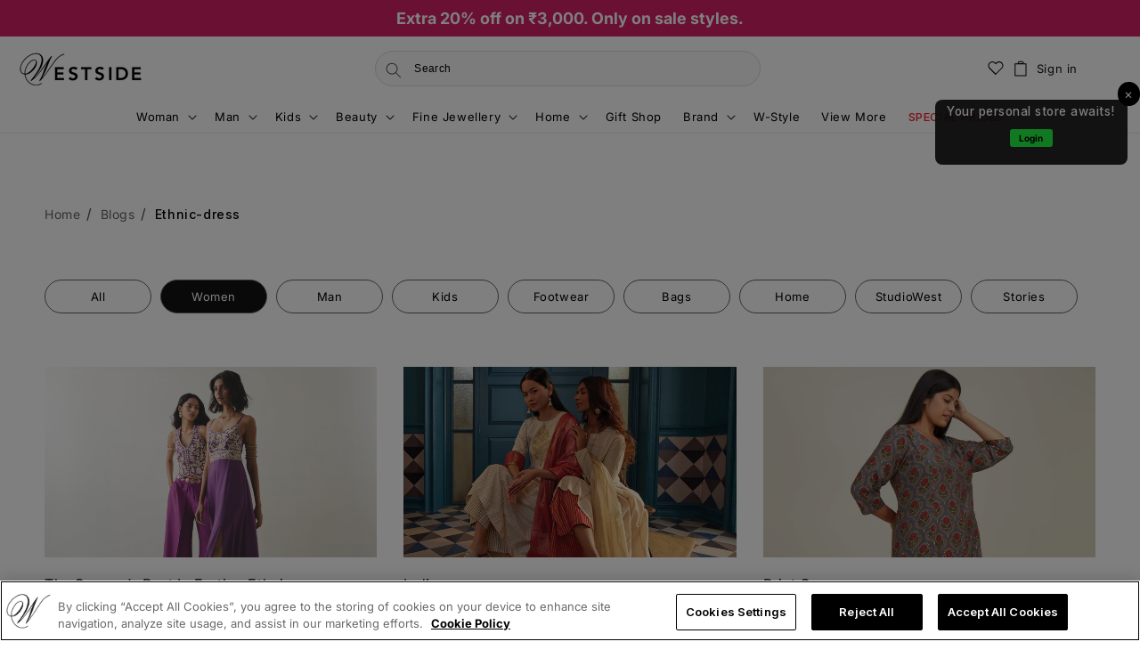

--- FILE ---
content_type: text/html; charset=utf-8
request_url: https://aura-apps.com/shoppable/engine/index.php?dispatch=fashion_pack_look_book.get_app_settings&shop=my-westside.myshopify.com
body_size: 985
content:
{"url":"my-westside.myshopify.com","show_shop_look_button":"0","show_shop_look_button_mobile":"1","shop_the_look_gap":"5","shop_the_look_slides":"3","shop_the_look_slides_mobile":"2","shop_button_text":"Click to shop the look!","shop_button_font_family":"inherit","shop_button_font_size":"16","shop_button_font_color":"000000","shop_button_vpadding":"10","shop_button_hpadding":"20","shop_button_border_radius":"0","shop_button_back_color":"ffffff","shop_button_border_width":"1","shop_button_border_color":"000000","shop_button_font_color_hover":"ffffff","shop_button_back_color_hover":"000000","shop_button_border_color_hover":"000000","shop_button_align":"center","shop_button_width":"auto","shop_button_install":"auto","shop_button_dropdown_back_color":"ffffff","shop_button_dropdown_back_color_hover":"000000","shop_the_look_object_type":"look","add_to_cart_color":"000000","details_color":"FFFFFF","popup_header_border_color":"111111","product_prices_color":"AAAAAA","product_titles_color":"444444","look_desc_color":"444444","variants_button_color":"DDDDDD","look_title_color":"FFFFFF","tooltip_back_color":"FFFFFF","product_brand_color":"CCCCCC","sold_out_color":"FFFFFF","compress_images_in_upload":"1","use_shopify_cdn":"1","show_brand_name":"0","show_buy_look_btn":"0","add_hidden_metafield":"1","is_shopify_cdn_notification_hidden":"0","hide_products_block":"0","shop_domain":"my-westside.myshopify.com","tr_add_to_cart_button":"Add to cart","tr_details_button":"Details","tr_select_variant":"\u2014","tr_product_added":"The product successfully added to your cart","tr_product_not_added":"The product is already sold out","tr_product_added_whole":"All products have been successfully added to your cart","tr_product_not_added_whole":"Some products were sold out","tr_product_failed":"Product is sold out","tr_upload_button_text":"Upload your photo","tr_popup_title":"Upload your photo now","tr_submit":"Submit","tr_email":"E-mail address:","tr_email_help":"You will receive a notification about the status of your submission.","tr_caption_help":"It\u2019s always useful to add brief product info or your measurements","tr_caption":"Caption:","tr_name":"Your name","tr_choose_file":"Choose a file up to 5MB...","tr_inst_title":"Your Instagram profile link","tr_thank_you":"Thank you for submitting your photo! If it gets approved, it will automatically be posted on our store.","tr_inst_help":"Please provide a link to your profile in the next format - @username. It will appear on the image in the top-left corner.","tr_confirm":"I confirm that the products in the photo are mine","tr_public_email_button":"Go to the storefront","tr_show_more":"Load more","tr_buy_whole_look":"Buy the whole look","tr_product_sold_out":"Sold out","moneyFormat":"&#8377 {{amount}}"}

--- FILE ---
content_type: text/css
request_url: https://www.westside.com/cdn/shop/t/336/assets/wizzyQuickview.css?v=4595553759246749501707909781
body_size: -627
content:
.wizzy-popup-modal-box-wrapper{background-color:#fff;left:unset;max-height:unset;max-width:unset;min-width:unset;position:absolute;right:15px;top:0;height:100%;width:38rem;transform:unset}.wizzy-popup-modal-close .wizzy-popup-modal-icon:after,.wizzy-popup-modal-close .wizzy-popup-modal-icon:before{background:gray;width:1px!important;height:20px!important;top:15px;right:10px;cursor:pointer}.wizzy-popup-modal-close .wizzy-popup-modal-icon:after{transform:translate(9px) translateY(5px) rotate(-45deg)}@media (max-width: 768px){.wizzy-popup-modal-box-wrapper{width:100%;right:0;bottom:0;height:50%;top:unset}}
/*# sourceMappingURL=/cdn/shop/t/336/assets/wizzyQuickview.css.map?v=4595553759246749501707909781 */


--- FILE ---
content_type: text/css
request_url: https://www.westside.com/cdn/shop/t/336/assets/section-main-blog.css?v=38067028957668722701747213785
body_size: 629
content:
.blog-articles{display:grid;grid-gap:1rem;column-gap:var(--grid-mobile-horizontal-spacing);row-gap:var(--grid-mobile-vertical-spacing)}.blog-articles .card-wrapper{width:100%}.btn_read_btn{color:#fff!important;font-size:14px;padding:10px 3rem}.button_click a,.button_click button{text-decoration:none!important;text-transform:uppercase;font-size:14px;color:#000;flex:0 50%}.next_prev_main .swiper-button-next,.swiper-button-prev{z-index:2}.button_click{display:flex;gap:25px;justify-content:space-between}.btn_data{margin-left:unset;padding:0 10px;border-radius:19px;background:#fff;color:#000;border:1px solid #656565;width:100%;height:36px;margin-right:10px}.btn_data.active{background:#121212;color:#fff}.btn_data span{margin-left:unset}.swiper{width:100%;height:100%}.swiper_main .swiper-slide{text-align:center;font-size:18px;background:#fff;display:flex;justify-content:center;align-items:center;max-width:130px}.swiper_main .swiper-slide img{display:block;width:100%;height:100%;object-fit:cover}.blog_tabs_slider{width:100%;position:relative;margin:6rem 0;display:flex}.next_prev_main a:empty,ul:empty,dl:empty,div:empty,section:empty,article:empty,p:empty,h1:empty,h2:empty,h3:empty,h4:empty,h5:empty,h6:empty{display:block}.mySwiper1{position:inherit;margin-left:inherit}.arrow_next{top:25px;right:0!important}.arrow_next.swiper-button-next:after,.swiper-rtl .swiper-button-prev:after{content:"\2192"!important}.arrow_prev{left:auto;top:25px;right:44px!important}.arrow_prev.swiper-button-prev:after,.swiper-rtl .swiper-button-next:after{content:"\2190"!important;background:#dbdbdb}.next_prev_main .swiper-button-next:after,.next_prev_main .swiper-button-prev:after{font-size:12px!important;border:1px solid black;color:#000;padding:9px;display:none}.blog-articles .article-card .card__information,.blog__posts .article-card .card__information{padding:0!important;margin:20px 0!important}.blog_title_text p{margin:0;color:#121212;font-weight:300}.blog_tabs{width:100%}.tabs_blog{width:60%;display:none}.blog_title_text{gap:30px!important}@media screen and (min-width: 768px) and (max-width: 1499px){.blog_tabs{width:100%}}@media screen and (max-width: 767px){.btn_shop_the_look{padding:0 8px}.blog_title_text h3{font-size:14px}.btn_data{margin-right:0}.blog_title_text p{font-size:14px}.blog_tabs,.mySwiper1{width:100%}.mySwiper1 .swiper-wrapper{gap:unset}.button_click{padding-top:10px!important;flex-direction:row-reverse;justify-content:start}}@media screen and (min-width: 1025px) and (max-width: 1310px){.button_click{gap:10px}.button_click a,.button_click button{padding-left:1rem;padding-right:1rem}}@media screen and (max-width: 1024px){.blog-articles{grid-template-columns:1fr 1fr!important}}@media screen and (max-width: 767px){.blog-articles{grid-template-columns:1fr!important}}@media screen and (min-width: 750px){.blog-articles{grid-template-columns:1fr 1fr 1fr;column-gap:var(--grid-desktop-horizontal-spacing);row-gap:var(--grid-desktop-vertical-spacing)}.blog-articles--collage>*:nth-child(3n+1),.blog-articles--collage>*:nth-child(3n+2):last-child{grid-column:span 2;text-align:center}.blog-articles--collage>*:nth-child(3n+1) .card,.blog-articles--collage>*:nth-child(3n+2):last-child .card{text-align:center}.blog-articles--collage>*:nth-child(3n+1) .article-card__image--small .ratio:before,.blog-articles--collage>*:nth-child(3n+2):last-child .article-card__image--small .ratio:before{padding-bottom:22rem}.blog-articles--collage>*:nth-child(3n+1) .article-card__image--medium .ratio:before,.blog-articles--collage>*:nth-child(3n+2):last-child .article-card__image--medium .ratio:before{padding-bottom:44rem}.blog-articles--collage>*:nth-child(3n+1) .article-card__image--large .ratio:before,.blog-articles--collage>*:nth-child(3n+2):last-child .article-card__image--large .ratio:before{padding-bottom:66rem}}@media screen and (min-width: 990px){.blog-articles--collage>*:nth-child(3n+1) .article-card__image--small .ratio .ratio:before,.blog-articles--collage>*:nth-child(3n+2):last-child .article-card__image--small .ratio .ratio:before{padding-bottom:27.5rem}.blog-articles--collage>*:nth-child(3n+1) .article-card__image--medium .ratio:before,.blog-articles--collage>*:nth-child(3n+2):last-child .article-card__image--medium .ratio:before{padding-bottom:55rem}.blog-articles--collage>*:nth-child(3n+1) .article-card__image--large .ratio:before,.blog-articles--collage>*:nth-child(3n+2):last-child .article-card__image--large .ratio:before{padding-bottom:82.5rem}}.custom-drawer-main .product-grid .card__heading a{max-width:100%;flex:1;margin-top:-4px}.custom-drawer-main .product-grid .card-information{width:auto}.custom-drawer-main .product-grid .price--on-sale .price__sale{display:flex;flex-direction:column}.blog_next,.blog_prev{position:absolute;top:var(--swiper-navigation-top-offset,50%);width:calc(var(--swiper-navigation-size)/ 44 * 27);height:var(--swiper-navigation-size);margin-top:calc(0px - (var(--swiper-navigation-size)/ 2));z-index:10;cursor:pointer;display:flex;align-items:center;justify-content:center;color:var(--swiper-navigation-color,var(--swiper-theme-color))}.swiper-button-next,.swiper-button-prev,.blog_next,.blog_prev{width:36px;border:1px solid #000000;height:36px}.swiper-button-prev svg,.blog_prev svg{transform:rotate(180deg)}.blog_next.swiper-button-disabled,.blog_prev.swiper-button-disabled{opacity:.4;cursor:auto;pointer-events:none;background:#dbdbdb}@media only screen and (max-width: 767px){.swiper-button-next,.swiper-button-prev,.blog_next,.blog_prev{border:none}.next_prev_blog .blog_prev,.next_prev_blog .blog_next{top:13px}.blog_tabs_slider{margin:5px 0px 4.2rem}.next_prev_main,.title--primary{display:none!important}.custom-drawer-main .product-grid .card__heading{align-items:flex-start;flex-direction:column}.breadcrumbs{display:none}.blog_next.swiper-button-disabled,.blog_prev.swiper-button-disabled{opacity:0}}.next_prev_main{display:none}
/*# sourceMappingURL=/cdn/shop/t/336/assets/section-main-blog.css.map?v=38067028957668722701747213785 */


--- FILE ---
content_type: text/css
request_url: https://www.westside.com/cdn/shop/t/336/assets/section-featured-blog.css?v=82467492181943765541687335340
body_size: -136
content:
.blog-placeholder{margin:0 1.5rem;background:rgb(var(--color-background))}@media screen and (min-width: 750px){.blog-placeholder{text-align:center;width:50%;margin:0}}.blog-placeholder__content{padding:3rem;background:rgba(var(--color-foreground),.04)}.blog-placeholder .placeholder{position:relative}.blog-placeholder h2{margin:0}.blog-placeholder .rte-width{margin-top:1.2rem;color:rgba(var(--color-foreground),.75)}@media screen and (min-width: 990px){.grid--1-col-desktop .article-card .card__content{text-align:center}}.blog__title{margin:0}.blog__posts.articles-wrapper{margin-bottom:1rem}@media screen and (min-width: 990px){.blog__posts.articles-wrapper{margin-bottom:0}}.blog__posts.articles-wrapper .article{scroll-snap-align:start}@media screen and (max-width: 749px){.blog__post.article{width:calc(100% - 3rem - var(--grid-mobile-horizontal-spacing))}}.background-secondary .blog-placeholder__content{background-color:rgb(var(--color-background))}.blog__posts .card-wrapper{width:100%}.blog__button{margin-top:3rem}@media screen and (min-width: 750px){.blog__button{margin-top:5rem}}@supports not (inset: 10px){@media screen and (min-width: 750px){.blog__posts .article+.article{margin-left:var(--grid-desktop-horizontal-spacing)}}}@media screen and (min-width: 768px){.hide-desktop{display:none!important}}@media screen and (max-width: 767px){.hide-mobile{display:none!important}.swiper-button-prev.arrow_prev,.swiper-button-next.arrow_next{border:0;top:14px}.blog_post_slider .swiper-button-next.swiper-button-disabled,.blog_post_slider .swiper-button-prev.swiper-button-disabled{display:flex!important;justify-content:flex-end}}
/*# sourceMappingURL=/cdn/shop/t/336/assets/section-featured-blog.css.map?v=82467492181943765541687335340 */


--- FILE ---
content_type: text/javascript
request_url: https://www.westside.com/cdn/shop/t/336/assets/wizzyCustom.js?v=112662690654474651961767168323
body_size: 11249
content:
$("body").on("click",".wizzy__featuredview__cart__dj89c",()=>{window.location.href="/cart"});const availableSizeStrings=["0-3 M","3-6 M","0-6 M","6-9 M","9-12 M","6-12 M","12-18 M","18-24 M","1-2 Y","2 Y","2-3 Y","3-4 Y","4-5 Y","5-6 Y","6-7 Y","7-8 Y","8-9 Y","9-10 Y","10-11 Y","11-12 Y","12-13 Y","13-14 Y","Extra Small","Small","Medium","Large","Extra Large","Single","Double","King","XXS","XS","S","M","S/M","L","XL","L/XL","XXL","3XL","EURO-12","EURO-14","EURO-28","EURO-29","EURO-30","EURO-33","EURO-35","EURO-40","EURO-41","EURO-42","EURO-43","EURO-44","EURO-45","10 ML","25 ML","25 ml","30 ML","50 ML","100 ML","26","28","30","32","34","36","38","40","42","44","46","32B","34B","36B","38B","32C","34C","38C","36C","32D","34D","36D","38D","32DD","34DD","36DD","38DD","32E","34E","36E","38E","Free Size"];let collectionFilter=[{label:"Collection",key:"product_value_tags_collection_new",position:"left",order:1},{label:"Type of Product",key:"product_value_tags_type_of_product_new",position:"left",order:2},{label:"Size",key:"sizes",position:"left",order:3},{label:"Brand",key:"brands",position:"left",order:4},{label:"Colour",key:"product_value_tags_colour_new",position:"left",order:5},{label:"Color Family",key:"product_value_tags_color_family_new",position:"left",order:6},{label:"Gender",key:"genders",position:"left",order:7},{label:"Price",key:"sellingPrice",position:"left",order:8},{label:"Fabric",key:"product_value_tags_fabric_new",position:"left",order:9},{label:"Fit",key:"product_value_tags_fit_new",position:"left",order:10},{label:"Craft",key:"product_value_tags_craft_new",position:"left",order:11},{label:"Pattern",key:"product_value_tags_pattern_new",position:"left",order:12},{label:"Sleeves",key:"product_value_tags_sleeves_new",position:"left",order:13},{label:"Sleeve Length",key:"product_value_tags_sleeve_length_new",position:"left",order:14},{label:"Occasion",key:"product_value_tags_occasion_new",position:"left",order:15},{label:"Collar Type",key:"product_value_tags_collar_type_new",position:"left",order:16},{label:"Length",key:"product_value_tags_length_new",position:"left",order:17},{label:"Fragrance",key:"product_value_tags_fragrance_new",position:"left",order:18},{label:"Washcare",key:"product_value_tags_washcare_new",position:"left",order:19},{label:"Fabric Weave",key:"product_value_tags_fabric_weave_new",position:"left",order:20},{label:"Cookware Type",key:"product_value_tags_cookware_type_new",position:"left",order:21},{label:"Bath Linen Type",key:"product_value_tags_bath_linen_type_new",position:"left",order:22},{label:"Bath Mat Type",key:"product_value_tags_bath_mat_type_new",position:"left",order:23},{label:"Category",key:"product_value_tags_category_new",position:"left",order:24},{label:"Formulation",key:"product_value_tags_formulation_new",position:"left",order:25},{label:"Skin Type",key:"product_value_tags_skin_type_new",position:"left",order:26},{label:"Benefit",key:"product_value_tags_benefit_new",position:"left",order:27},{label:"Finish",key:"product_value_tags_finish_new",position:"left",order:28},{label:"Coverage",key:"product_value_tags_coverage_new",position:"left",order:29},{label:"Dress Style",key:"product_value_tags_dress_style_new",position:"left",order:30},{label:"Fragrance Family",key:"product_value_tags_fragrance_family_new",position:"left",order:31},{label:"Time",key:"product_value_tags_time_new",position:"left",order:32},{label:"Brief Type",key:"product_value_tags_brief_type_new",position:"left",order:33},{label:"Bra Type",key:"product_value_tags_bra_type_new",position:"left",order:34},{label:"Padding",key:"product_value_tags_padding_new",position:"left",order:35},{label:"Wiring",key:"product_value_tags_wiring_new",position:"left",order:36},{label:"Waist Rise",key:"product_value_tags_waist_rise_new",position:"left",order:37},{label:"Neckline",key:"product_value_tags_neckline_new",position:"left",order:38},{label:"Material",key:"product_value_tags_fabric_new",position:"left",order:39}];function getFilterArray(keys){console.log(keys);let data=[];return keys.forEach((key,index)=>{collectionFilter.forEach(filter=>{filter.label==key&&data.push({...filter,order:index})})}),data}const collectionFilterMap=new Map([["view-all-western-wear-for-women",["Collection","Type of Product","Dress Style","Brand","Occasion","Size","Colour","Fabric","Fit","Pattern","Waist Rise","Sleeves","Length","Price"]],["view-all-ethnic-wear-for-women",["Collection","Type of Product","Brand","Occasion","Size","Colour","Fabric","Fit","Sleeves","Neckline","Length","Price"]],["view-all-plus-size-for-women",["Collection","Type of Product","Dress Style","Brand","Occasion","Size","Colour","Fabric","Fit","Pattern","Waist Rise","Sleeves","Length","Neckline","Price"]],["footwear-for-women",["Type of Product","Brand","Size","Colour","Occasion","Price"]],["co-ord-set",["Collection","Type of Product","Brand","Craft","Occasion","Size","Colour","Fabric","Fit","Sleeves","Length","Price"]],["gift-shop",["Category","Colour","Size","Brand","Gender","Price"]],["view-all-lingerie",["Type of Product","Size","Brand","Colour","Pattern","Fabric","Fit","Bra Type","Brief Type","Wiring","Coverage","Padding","Price"]],["lingerie-swimwear",["Brand","Size","Type of Product","Colour","Pattern","Fabric","Neckline","Fit","Sleeve Length","Price"]],["loungewear-and-sleepwear",["Brand","Type of Product","Size","Colour","Fit","Pattern","Fabric","Neckline","Price"]],["view-all-menswear",["Type of Product","Brand","Pattern","Size","Colour","Fabric","Fit","Sleeve Length","Collar Type","Waist Rise","Price","Occasion"]],["shoes-for-men",["Type of Product","Brand","Size","Colour","Occasion","Price"]],["view-all-kids",["Type of Product","Brand","Size","Fit","Colour","Pattern","Fabric","Collection","Price"]],["perfumes-and-fragrances",["Gender","Time","Size","Type of Product","Fragrance Family","Price"]],["skincare-view-all",["Formulation","Type of Product","Skin Type","Gender","Price"]],["view-all-accessories",["Collection","Price"]],["makeup",["Colour","Category","Formulation","Skin Type","Benefit","Finish","Size","Coverage","Type of Product","Price"]],["living",["Size","Pattern","Material","Colour","Brand","Type of Product"]],["kitchen",["Size","Colour","Pattern","Material","Brand","Type of Product"]],["bed",["Size","Colour","Pattern","Material","Brand","Type of Product"]],["bath",["Size","Colour","Pattern","Material","Brand","Type of Product"]]]),childParentMap=new Map([["view-all-western-wear-for-women","view-all-western-wear-for-women"],["new-in-western-wear-for-women","view-all-western-wear-for-women"],["dresses-jumpsuits","view-all-western-wear-for-women"],["blazer-and-jacket","view-all-western-wear-for-women"],["shirts-tops","view-all-western-wear-for-women"],["t-shirts-for-women","view-all-western-wear-for-women"],["jeans-western-wear-for-women","view-all-western-wear-for-women"],["trousers-joggers","view-all-western-wear-for-women"],["trending-now-western-wear-for-women","view-all-western-wear-for-women"],["skirts-shorts","view-all-western-wear-for-women"],["winterwear-for-women","view-all-western-wear-for-women"],["view-all-ethnic-wear-for-women","view-all-ethnic-wear-for-women"],["new-in-ethnic-wear-for-women","view-all-ethnic-wear-for-women"],["kurtas-for-women","view-all-ethnic-wear-for-women"],["ethnic-suits-for-women","view-all-ethnic-wear-for-women"],["kurtis-tunics-for-women","view-all-ethnic-wear-for-women"],["ethnic-dresses-for-women","view-all-ethnic-wear-for-women"],["ethnic-tops-for-women","view-all-ethnic-wear-for-women"],["palazzos-skirts-ethnic-wear-for-women","view-all-ethnic-wear-for-women"],["salwars-pants-ethnic-wear-for-women","view-all-ethnic-wear-for-women"],["dupattas-stoles-ethnic-wear-for-women","view-all-ethnic-wear-for-women"],["ethnic-co-ord-sets-for-women","view-all-ethnic-wear-for-women"],["trending-now-ethnic-wear-for-women","view-all-ethnic-wear-for-women"],["view-all-plus-size-for-women","view-all-plus-size-for-women"],["new-in-for-plus-size-women","view-all-plus-size-for-women"],["dresses-for-plus-size-women","view-all-plus-size-for-women"],["shirts-tops-1","view-all-plus-size-for-women"],["jackets-for-plus-size-women","view-all-plus-size-for-women"],["t-shirts-for-plus-size-women","view-all-plus-size-for-women"],["jeans-for-plus-size-women","view-all-plus-size-for-women"],["trousers-for-plus-size-women","view-all-plus-size-for-women"],["kurtas-for-plus-size-women","view-all-plus-size-for-women"],["kurtis-for-plus-size-women","view-all-plus-size-for-women"],["trending-now-for-plus-size-women","view-all-plus-size-for-women"],["winterwear-for-plus-size-women","view-all-plus-size-for-women"],["ethnic-wear-plus-size-palazzos-and-pants","view-all-plus-size-for-women"],["footwear-for-women","footwear-for-women"],["new-in-womens-footwear","footwear-for-women"],["flat-sandals-for-women","footwear-for-women"],["comfort-sandals-for-women","footwear-for-women"],["flat-shoes-for-women","footwear-for-women"],["heeled-sandals-for-women","footwear-for-women"],["woman-heeled-shoes","footwear-for-women"],["sneakers-for-women","footwear-for-women"],["flip-flops-for-women","footwear-for-women"],["woman-boots","footwear-for-women"],["bags","footwear-for-women"],["accessories","footwear-for-women"],["woman-beauty","footwear-for-women"],["view-all-lingerie","view-all-lingerie"],["lingerie-swimwear","lingerie-swimwear"],["loungewear-and-sleepwear","loungewear-and-sleepwear"],["co-ord-set","co-ord-set"],["gift-shop","gift-shop"],["view-all-menswear","view-all-menswear"],["men-new-in","view-all-menswear"],["winterwear-for-men","view-all-menswear"],["casual-shirts-for-men","view-all-menswear"],["formal-shirts-for-men","view-all-menswear"],["polo-t-shirts-for-men","view-all-menswear"],["t-shirts-for-men","view-all-menswear"],["sweatshirts-for-men","view-all-menswear"],["men-jeans","view-all-menswear"],["casual-trousers-chinos-for-men","view-all-menswear"],["blazers-and-jackets-for-men","view-all-menswear"],["formal-trousers-for-men","view-all-menswear"],["joggers-shorts-for-men","view-all-menswear"],["loungewear-sleepwear-for-men","view-all-menswear"],["mens-underwear","view-all-menswear"],["shoes-for-men","shoes-for-men"],["new-in-mens-footwear","shoes-for-men"],["casual-shoes-for-men","shoes-for-men"],["formal-shoes-for-men","shoes-for-men"],["sneakers-for-men-online","shoes-for-men"],["flip-flop-slides-clog-for-men","shoes-for-men"],["boots-for-men","shoes-for-men"],["gifts-for-him","shoes-for-men"],["new-in-kids","view-all-kids"],["view-all-kids","view-all-kids"],["trending-now-kidswear","view-all-kids"],["kids-girl-dresses-jumpsuits","view-all-kids"],["tops-jackets","view-all-kids"],["skirts-shorts-1","view-all-kids"],["denim-trousers","view-all-kids"],["ethnic-wear-for-kids-girl","view-all-kids"],["kids-girl-underwear","view-all-kids"],["girls-footwear","view-all-kids"],["shirts-t-shirt","view-all-kids"],["kids-boy-sweatshirts","view-all-kids"],["denim-trousers-1","view-all-kids"],["joggers-shorts","view-all-kids"],["kids-boys-underwear","view-all-kids"],["boys-footwear","view-all-kids"],["baby-girl-dresses-jumpsuits","view-all-kids"],["baby-girl-tops-t-shirts","view-all-kids"],["baby-girl-sweatshirts-jackets-for-infant-toddler-girls","view-all-kids"],["baby-girl-leggings-joggers","view-all-kids"],["baby-girl-rompers-bodysuits","view-all-kids"],["baby-girl-accessories","view-all-kids"],["baby-girls-footwear","view-all-kids"],["shirts-t-shirts","view-all-kids"],["jackets","view-all-kids"],["baby-boy-jeans","view-all-kids"],["joggers-shorts-1","view-all-kids"],["baby-boy-rompers-bodysuits","view-all-kids"],["baby-boy-accessories","view-all-kids"],["baby-boys-footwear","view-all-kids"],["perfumes-and-fragrances","perfumes-and-fragrances"],["fragrance-view-all","perfumes-and-fragrances"],["perfumes-and-fragrances-for-men","perfumes-and-fragrances"],["perfumes-and-fragrances-for-women","perfumes-and-fragrances"],["unisex-perfume","perfumes-and-fragrances"],["skincare-view-all","skincare-view-all"],["skincare-for-all","skincare-view-all"],["bath-and-body-care","skincare-view-all"],["view-all-accessories","view-all-accessories"],["makeup","makeup"],["face-cheek","makeup"],["eye","makeup"],["makeup-lips","makeup"],["studiowest-makeup-nails","makeup"],["studiowest-makeup-makeup-removers","makeup"],["living","living"],["living-cushion","living"],["living-decor","living"],["living-candles-stands","living"],["home-fragrance","living"],["living-flowers-planters","living"],["home-living-plants-planters","living"],["living-lights-lanterns","living"],["kitchen","kitchen"],["bottles","kitchen"],["home-kitchen-tea-and-coffee","kitchen"],["home-kitchen-serve-ware","kitchen"],["home-kitchen-kitchenware","kitchen"],["home-kitchen-table-linen","kitchen"],["bed","bed"],["home-bed-bed-sheets-bed-covers","bed"],["home-bed-pillow-cases-fillers","bed"],["duvet-covers-and-comforters","bed"],["bath","bath"],["bath-towels-mats","bath"],["bath-bath-accessories","bath"]]);let serachFacetList=[{label:"Categories",key:"product_product_type",position:"left",order:0},{label:"Size",key:"sizes",position:"left",order:1},{label:"Brand",key:"brands",position:"left",order:2},{label:"Color",key:"colors",position:"left",order:3},{label:"Gender",key:"genders",position:"left",order:4},{label:"Price",key:"sellingPrice",position:"left",order:5},{label:"Design",key:"product_value_tags_design",position:"left",order:6},{label:"Fabric/Material",key:"product_value_tags_fabric_material",position:"left",order:7},{label:"Occasion",key:"product_value_tags_occasion",position:"left",order:8},{label:"Fit",key:"product_value_tags_fit",position:"left",order:9},{label:"Neck Design",key:"product_value_tags_neck_design",position:"left",order:10},{label:"Closure",key:"product_value_tags_closure",position:"left",order:11},{label:"Sleeve Length",key:"product_value_tags_sleeve_length",position:"left",order:12},{label:"Sleeve Type",key:"product_value_tags_sleeve_type",position:"left",order:13},{label:"Dress Length",key:"product_value_tags_length",position:"left",order:14}];const addSorting=filter=>{let newSort=[];newSort.push({field:"gender",order:"desc"},{field:"product_value_tags_is_new_ruled_based_bt:float",order:"desc"},{field:"relevance",order:"asc"}),filter.sort=newSort},addCollectionSorting=filter=>{let newSort=[];newSort.push({field:"relevance",order:"asc"},{field:"createdAt",order:"desc"},{field:"product_value_tags_gender",order:"desc"}),newSort.push(filter.sort[filter.length-1]),filter.sort=newSort},changeTemplate=div=>{const oldDiv=document.getElementById(div),newDiv=document.getElementById(div+"-new").text;oldDiv.text=newDiv},bulkQueryRedirect=function(q){const redirectByQuery=new Map([["ss24","https://www.westside.com/collections/new-in-view-all"],["ss24janwk","https://www.westside.com/collections/new-in-view-all"],["ss23","https://www.westside.com/collections/new-in-view-all"],["ss24j","https://www.westside.com/collections/new-in-view-all"],["ss24ja","https://www.westside.com/collections/new-in-view-all"],["ss24janw","https://www.westside.com/collections/new-in-view-all"],["furniture","https://www.westside.com/pages/furniture-catalogue-new"],["membership","https://www.westside.com/pages/membership"],["holi","https://www.westside.com/collections/holi-collection"],["clothes for holi","https://www.westside.com/collections/holi-collection"],["holi apparel","https://www.westside.com/collections/holi-collection"],["holi clothes","https://www.westside.com/collections/holi-collection"],["holi collection","https://www.westside.com/collections/holi-collection"],["holi dress","https://www.westside.com/collections/holi-collection"],["holi dresses","https://www.westside.com/collections/holi-collection"],["holi t-shirt","https://www.westside.com/collections/holi-collection"],["holi tshirts","https://www.westside.com/collections/holi-collection"],["holi t-shirts","https://www.westside.com/collections/holi-collection"],["white clothes for holi","https://www.westside.com/collections/holi-collection"],["white dress for holi","https://www.westside.com/collections/holi-collection"],["white for holi","https://www.westside.com/collections/holi-collection"],["white kurta for holi","https://www.westside.com/collections/holi-collection"],["white shirt for holi","https://www.westside.com/collections/holi-collection"],["white shorts for holi","https://www.westside.com/collections/holi-collection"],["white top for holi","https://www.westside.com/collections/holi-collection"],["swimwear","https://www.westside.com/collections/lingerie-swimwear"],["women size chart","https://www.westside.com/collections/woman"],["women size","https://www.westside.com/collections/woman"],["men size chart","https://www.westside.com/collections/view-all-menswear"],["men size","https://www.westside.com/collections/view-all-menswear"],["bra size chart","https://www.westside.com/collections/bra-for-women"],["bra size","https://www.westside.com/collections/bra-for-women"],["panties size chart","https://www.westside.com/collections/panties-for-women"],["panties size","https://www.westside.com/collections/panties-for-women"],["kids size chart","https://www.westside.com/collections/view-all-kids"],["kids size","https://www.westside.com/collections/view-all-kids"],["return policy","https://www.westside.com/pages/return-policy"],["customer policy","https://www.westside.com/pages/return-policy"],["customer return","https://www.westside.com/pages/return-policy"],["return","https://www.westside.com/pages/return-policy"],["request for return","https://www.westside.com/pages/return-policy"],["returns","https://www.westside.com/pages/return-policy"],["product return","https://www.westside.com/pages/return-policy"],["return product","https://www.westside.com/pages/return-policy"],["birthday","https://www.westside.com/collections/gifts-for-her"],["birthday dr","https://www.westside.com/collections/gifts-for-her"],["birthday outf","https://www.westside.com/collections/gifts-for-her"],["birthday outfits","https://www.westside.com/collections/gifts-for-her"],["birthday o","https://www.westside.com/collections/gifts-for-her"],["birthday outfit","https://www.westside.com/collections/gifts-for-her"],["birthday de","https://www.westside.com/collections/gifts-for-her"],["birthday outfits for","https://www.westside.com/collections/gifts-for-her"],["birthday t","https://www.westside.com/collections/gifts-for-her"],["birthday to","https://www.westside.com/collections/gifts-for-her"],["birthday ou","https://www.westside.com/collections/gifts-for-her"],["birthday outfi","https://www.westside.com/collections/gifts-for-her"],["birthday party","https://www.westside.com/collections/gifts-for-her"],["birthday outfits f","https://www.westside.com/collections/gifts-for-her"],["birthday f","https://www.westside.com/collections/gifts-for-her"],["birthday outfit for","https://www.westside.com/collections/gifts-for-her"],["birthday outfits for a","https://www.westside.com/collections/gifts-for-her"],["birthday outfit gi","https://www.westside.com/collections/gifts-for-her"],["birthday mo","https://www.westside.com/collections/gifts-for-her"],["birthday offer","https://www.westside.com/collections/gifts-for-her"],["dressewomen for birthday","https://www.westside.com/collections/gifts-for-her"],["black birthday dr","https://www.westside.com/collections/gifts-for-her"],["dresseswomen for birthday","https://www.westside.com/collections/gifts-for-her"],["black birthday d","https://www.westside.com/collections/gifts-for-her"],["birthday month o","https://www.westside.com/collections/gifts-for-her"],["dreswomen for birthday","https://www.westside.com/collections/gifts-for-her"],["black birthda","https://www.westside.com/collections/gifts-for-her"],["dresswomen for birthday","https://www.westside.com/collections/gifts-for-her"],["drewomen for birthday","https://www.westside.com/collections/gifts-for-her"],["birthdayd","https://www.westside.com/collections/gifts-for-her"],["birthdaydr","https://www.westside.com/collections/gifts-for-her"],["birthday p","https://www.westside.com/collections/gifts-for-her"],["birthdaydre","https://www.westside.com/collections/gifts-for-her"],["happy birthday g","https://www.westside.com/collections/gifts-for-her"],["birthday pa","https://www.westside.com/collections/gifts-for-her"],["birthdaydres","https://www.westside.com/collections/gifts-for-her"],["happy birthday gift","https://www.westside.com/collections/gifts-for-her"],["birth day","https://www.westside.com/collections/gifts-for-her"],["birthdaydress","https://www.westside.com/collections/gifts-for-her"],["birthday outfit f","https://www.westside.com/collections/gifts-for-her"],["birthday","https://www.westside.com/pages/membership"],["birth","https://www.westside.com/pages/membership"],["birthda","https://www.westside.com/pages/membership"],["birthday d","https://www.westside.com/pages/membership"],["black birthday","https://www.westside.com/pages/membership"],["birthday month","https://www.westside.com/pages/membership"],["birthday month of","https://www.westside.com/pages/membership"],["birthday month offer","https://www.westside.com/pages/membership"],["happy birthday","https://www.westside.com/pages/membership"],["birtj","https://www.westside.com/pages/membership"],["happybirthday gift","https://www.westside.com/pages/membership"],["birthday party w","https://www.westside.com/pages/membership"],["birthday outfits fo","https://www.westside.com/pages/membership"],["birthday outfit fo","https://www.westside.com/pages/membership"],["birthday gift","https://www.westside.com/pages/membership"],["birthday party we","https://www.westside.com/pages/membership"],["birthday fr","https://www.westside.com/pages/membership"],["birthday outfit for w","https://www.westside.com/pages/membership"],["birthday frock","https://www.westside.com/pages/membership"],["birthday discount","https://www.westside.com/pages/membership"],["birthday outfits for a t","https://www.westside.com/pages/membership"],["birthday br","https://www.westside.com/pages/membership"],["birthday outfit for wo","https://www.westside.com/pages/membership"],["birthday outfit g","https://www.westside.com/pages/membership"],["birthday m","https://www.westside.com/pages/membership"],["birthday outfits for a te","https://www.westside.com/pages/membership"],["discount","https://www.westside.com/pages/membership"],["father's day","https://www.westside.com/collections/fathers-day-special"],["fathers day","https://www.westside.com/collections/fathers-day-special"],["father","https://www.westside.com/collections/fathers-day-special"],["father's","https://www.westside.com/collections/fathers-day-special"],["gift for daddy","https://www.westside.com/collections/fathers-day-special"],["gift for men","https://www.westside.com/collections/gifts-for-him"],["gifts for men","https://www.westside.com/collections/gifts-for-him"],["men gift","https://www.westside.com/collections/gifts-for-him"],["men gifts","https://www.westside.com/collections/gifts-for-him"],["mens gift","https://www.westside.com/collections/gifts-for-him"],["co-ord set","https://www.westside.com/collections/co-ord-set"],["coord set","https://www.westside.com/collections/co-ord-set"],["co-ord set","https://www.westside.com/collections/co-ord-set"],["coordset","https://www.westside.com/collections/co-ord-set"],["cordset","https://www.westside.com/collections/co-ord-set"],["western co-ord set","https://www.westside.com/collections/co-ord-set"],["casual co-ord set","https://www.westside.com/collections/co-ord-set"],["western coord set","https://www.westside.com/collections/co-ord-set"],["casual western coord set","https://www.westside.com/collections/co-ord-set"],["coord sets for women","https://www.westside.com/collections/co-ord-set"],["coordinate sets","https://www.westside.com/collections/co-ord-set"],["co ord set for women","https://www.westside.com/collections/co-ord-set"],["cord sets","https://www.westside.com/collections/co-ord-set"],["coord sets","https://www.westside.com/collections/co-ord-set"],["co-ordinate sets","https://www.westside.com/collections/co-ord-set"],["co-ord sets","https://www.westside.com/collections/co-ord-set"],["coord sets","https://www.westside.com/collections/co-ord-set"],["co-ord sets","https://www.westside.com/collections/co-ord-set"],["coordsets","https://www.westside.com/collections/co-ord-set"],["cordsets","https://www.westside.com/collections/co-ord-set"],["western co-ord sets","https://www.westside.com/collections/co-ord-set"],["casual co-ord sets","https://www.westside.com/collections/co-ord-set"],["western coord sets","https://www.westside.com/collections/co-ord-set"],["casual western coord sets","https://www.westside.com/collections/co-ord-set"],["cord set women","https://www.westside.com/collections/co-ord-set"],["codset","https://www.westside.com/collections/co-ord-set"],["cod set","https://www.westside.com/collections/co-ord-set"],["co ordinate sets","https://www.westside.com/collections/co-ord-set"],["women cord set","https://www.westside.com/collections/co-ord-set"],["co ord sets for women","https://www.westside.com/collections/co-ord-set"],["women co-ord set","https://www.westside.com/collections/co-ord-set"],["women coord set","https://www.westside.com/collections/co-ord-set"],["women co-ord set","https://www.westside.com/collections/co-ord-set"],["women coordset","https://www.westside.com/collections/co-ord-set"],["women cordset","https://www.westside.com/collections/co-ord-set"],["women western co-ord set","https://www.westside.com/collections/co-ord-set"],["women casual co-ord set","https://www.westside.com/collections/co-ord-set"],["women western coord set","https://www.westside.com/collections/co-ord-set"],["women casual western coord set","https://www.westside.com/collections/co-ord-set"],["women coordinate sets","https://www.westside.com/collections/co-ord-set"],["women cord sets","https://www.westside.com/collections/co-ord-set"],["women coord sets","https://www.westside.com/collections/co-ord-set"],["women co-ordinate sets","https://www.westside.com/collections/co-ord-set"],["women co-ord sets","https://www.westside.com/collections/co-ord-set"],["women coord sets","https://www.westside.com/collections/co-ord-set"],["women co-ord sets","https://www.westside.com/collections/co-ord-set"],["women coordsets","https://www.westside.com/collections/co-ord-set"],["women cordsets","https://www.westside.com/collections/co-ord-set"],["women western co-ord sets","https://www.westside.com/collections/co-ord-set"],["women casual co-ord sets","https://www.westside.com/collections/co-ord-set"],["women western coord sets","https://www.westside.com/collections/co-ord-set"],["women casual western coord sets","https://www.westside.com/collections/co-ord-set"],["women codset","https://www.westside.com/collections/co-ord-set"],["women cod set","https://www.westside.com/collections/co-ord-set"],["women co ordinate sets","https://www.westside.com/collections/co-ord-set"],["ethnic co-ord sets for women","https://www.westside.com/collections/ethnic-co-ord-sets-for-women"],["cotton linen ethnic co-ord sets for women","https://www.westside.com/collections/ethnic-co-ord-sets-for-women"],["ethnic co-ord-set","https://www.westside.com/collections/ethnic-co-ord-sets-for-women"],["ethnic coord set","https://www.westside.com/collections/ethnic-co-ord-sets-for-women"],["ethnic co-ord set","https://www.westside.com/collections/ethnic-co-ord-sets-for-women"],["ethnic coordset","https://www.westside.com/collections/ethnic-co-ord-sets-for-women"],["ethnic cordset","https://www.westside.com/collections/ethnic-co-ord-sets-for-women"],["ethnic casual co-ord set","https://www.westside.com/collections/ethnic-co-ord-sets-for-women"],["ethnic co-ord setss for women","https://www.westside.com/collections/ethnic-co-ord-sets-for-women"],["cotton linen ethnic co-ord setss for women","https://www.westside.com/collections/ethnic-co-ord-sets-for-women"],["ethnic co-ord-sets","https://www.westside.com/collections/ethnic-co-ord-sets-for-women"],["ethnic coord sets","https://www.westside.com/collections/ethnic-co-ord-sets-for-women"],["ethnic co-ord sets","https://www.westside.com/collections/ethnic-co-ord-sets-for-women"],["ethnic coordsets","https://www.westside.com/collections/ethnic-co-ord-sets-for-women"],["ethnic cordsets","https://www.westside.com/collections/ethnic-co-ord-sets-for-women"],["ethnic casual co-ord sets","https://www.westside.com/collections/ethnic-co-ord-sets-for-women"],["ethnic coord sets for women","https://www.westside.com/collections/ethnic-co-ord-sets-for-women"],["ethnic cord set women","https://www.westside.com/collections/ethnic-co-ord-sets-for-women"],["ethnic codset","https://www.westside.com/collections/ethnic-co-ord-sets-for-women"],["ethnic cod set","https://www.westside.com/collections/ethnic-co-ord-sets-for-women"],["ethnic co ordinate sets","https://www.westside.com/collections/ethnic-co-ord-sets-for-women"],["ethnic women cord set","https://www.westside.com/collections/ethnic-co-ord-sets-for-women"],["women ethnic co-ord-set","https://www.westside.com/collections/ethnic-co-ord-sets-for-women"],["women ethnic coord set","https://www.westside.com/collections/ethnic-co-ord-sets-for-women"],["women ethnic co-ord set","https://www.westside.com/collections/ethnic-co-ord-sets-for-women"],["women ethnic coordset","https://www.westside.com/collections/ethnic-co-ord-sets-for-women"],["women ethnic cordset","https://www.westside.com/collections/ethnic-co-ord-sets-for-women"],["women ethnic casual co-ord set","https://www.westside.com/collections/ethnic-co-ord-sets-for-women"],["women ethnic co-ord-sets","https://www.westside.com/collections/ethnic-co-ord-sets-for-women"],["women ethnic coord sets","https://www.westside.com/collections/ethnic-co-ord-sets-for-women"],["women ethnic co-ord sets","https://www.westside.com/collections/ethnic-co-ord-sets-for-women"],["women ethnic coordsets","https://www.westside.com/collections/ethnic-co-ord-sets-for-women"],["women ethnic cordsets","https://www.westside.com/collections/ethnic-co-ord-sets-for-women"],["women ethnic casual co-ord sets","https://www.westside.com/collections/ethnic-co-ord-sets-for-women"],["women ethnic codset","https://www.westside.com/collections/ethnic-co-ord-sets-for-women"],["women ethnic cod set","https://www.westside.com/collections/ethnic-co-ord-sets-for-women"],["women ethnic co ordinate sets","https://www.westside.com/collections/ethnic-co-ord-sets-for-women"],["kurta sets","https://www.westside.com/collections/vark-woman-ethnic-wear"],["kurta set","https://www.westside.com/collections/vark-woman-ethnic-wear"],["pome lab","https://www.westside.com/blogs/stories/pome-lab-grown-diamond-jewellery-from-westside"],["pome lab-grown diamond jewellery","https://www.westside.com/blogs/stories/pome-lab-grown-diamond-jewellery-from-westside"],["pome jewellery","https://www.westside.com/blogs/stories/pome-lab-grown-diamond-jewellery-from-westside"],["pome lab diamond jewellery","https://www.westside.com/blogs/stories/pome-lab-grown-diamond-jewellery-from-westside"],["lab grown diamond jewellery","https://www.westside.com/blogs/stories/pome-lab-grown-diamond-jewellery-from-westside"],["lab grown diamond","https://www.westside.com/blogs/stories/pome-lab-grown-diamond-jewellery-from-westside"],["night suit","https://www.westside.com/collections/loungewear-and-sleepwear"],["women night suit","https://www.westside.com/collections/loungewear-and-sleepwear"],["christmas","https://www.westside.com/collections/home"],["xmas","https://www.westside.com/collections/home"],["critsmas","https://www.westside.com/collections/christmas"],["chritmas","https://www.westside.com/collections/christmas"],["giift","https://www.westside.com/pages/gift-shop"],["christmas gifts","https://www.westside.com/pages/gift-shop"],["gift for men","https://www.westside.com/pages/gift-shop"],["gift for women","https://www.westside.com/pages/gift-shop"],["gift for kid","https://www.westside.com/pages/gift-shop"],["gift for kids","https://www.westside.com/pages/gift-shop"],["gift for boy","https://www.westside.com/pages/gift-shop"],["gift for girl","https://www.westside.com/pages/gift-shop"],["beauty gift","https://www.westside.com/collections/gifts-for-makeup-lovers"],["beauty gifts","https://www.westside.com/collections/gifts-for-makeup-lovers"],["gift for home","https://www.westside.com/collections/gifts-for-house"],["home gift","https://www.westside.com/collections/gifts-for-house"],["house gift","https://www.westside.com/collections/gifts-for-house"],["gift for mom","	https://www.westside.com/collections/mothers-day-gift"],["gift for mother","https://www.westside.com/collections/mothers-day-gift"],["gift for dad","https://www.westside.com/collections/gifts-for-father"],["gift for father","https://www.westside.com/collections/gifts-for-father"],["christmas home lookbook","https://www.westside.com/pages/christmas-home-lookbook"],["feels a lot like christmas","https://www.westside.com/pages/christmas-home-lookbook"],["feels like christmas","	https://www.westside.com/pages/christmas-home-lookbook"],["pome lab","	https://www.westside.com/collections/lab-grown-diamond-jewellery"],["pome lab-grown diamond jewellery","	https://www.westside.com/collections/lab-grown-diamond-jewellery"],["pome jewellery","	https://www.westside.com/collections/lab-grown-diamond-jewellery"],["pome lab diamond jewellery","	https://www.westside.com/collections/lab-grown-diamond-jewellery"],["lab grown diamond jewellery","	https://www.westside.com/collections/lab-grown-diamond-jewellery"],["lab grown diamond","	https://www.westside.com/collections/lab-grown-diamond-jewellery"],["pome diamond jewellery","	https://www.westside.com/collections/lab-grown-diamond-jewellery"],["lab diamond jewellery","https://www.westside.com/collections/lab-grown-diamond-jewellery"],["pome diamond jewellery","	https://www.westside.com/collections/lab-grown-diamond-jewellery"],["diamond jewellery","	https://www.westside.com/collections/lab-grown-diamond-jewellery"],["pome blog","	https://www.westside.com/blogs/stories/pome-lab-grown-diamond-jewellery-from-westside"],["pome diamond jewellery blog","	https://www.westside.com/blogs/stories/pome-lab-grown-diamond-jewellery-from-westside"],["pome lab diamond jewellery blog","	https://www.westside.com/blogs/stories/pome-lab-grown-diamond-jewellery-from-westside"],["diamond jewellery blog","	https://www.westside.com/blogs/stories/pome-lab-grown-diamond-jewellery-from-westside"],["jewellery blog","https://www.westside.com/blogs/stories/pome-lab-grown-diamond-jewellery-from-westside"],["gift cards","https://westside.woohoo.in/en-in/e-gift-card/westside-egc"],["gift vouchers","https://westside.woohoo.in/en-in/e-gift-card/westside-egc"],["westside egv","https://westside.woohoo.in/en-in/e-gift-card/westside-egc"],["gift card","https://westside.woohoo.in/en-in/e-gift-card/westside-egc"],["giftcard","https://westside.woohoo.in/en-in/e-gift-card/westside-egc"],["giftcards","https://westside.woohoo.in/en-in/e-gift-card/westside-egc"],["egv","https://westside.woohoo.in/en-in/e-gift-card/westside-egc"],["pet","https://www.westside.com/collections/pet"],["pets","https://www.westside.com/collections/pet"],["animal","https://www.westside.com/collections/pet"],["cat","https://www.westside.com/collections/pet"],["animals","https://www.westside.com/collections/pet"],["kurta sets","https://www.westside.com/collections/ethnic-suits-for-women"],["kurta set","https://www.westside.com/collections/ethnic-suits-for-women"],["kurta with dupatta","https://www.westside.com/collections/ethnic-suits-for-women"],["kurti set","https://www.westside.com/collections/ethnic-suits-for-women"],["kurti sets","https://www.westside.com/collections/ethnic-suits-for-women"],["ethnic wear for women","https://www.westside.com/collections/view-all-ethnic-wear-for-women"],["ethnic wear","https://www.westside.com/collections/view-all-ethnic-wear-for-women"],["ethnic","https://www.westside.com/collections/view-all-ethnic-wear-for-women"],["tops for women","https://www.westside.com/collections/shirts-tops"],["top for women","https://www.westside.com/collections/shirts-tops"],["women tops","https://www.westside.com/collections/shirts-tops"],["women top","https://www.westside.com/collections/shirts-tops"],["dresses for women","https://www.westside.com/collections/dresses-jumpsuits"],["women dresses","https://www.westside.com/collections/dresses-jumpsuits"],["women dress","https://www.westside.com/collections/dresses-jumpsuits"],["dress women","https://www.westside.com/collections/dresses-jumpsuits"],["ladies dresses","https://www.westside.com/collections/dresses-jumpsuits"],["bags for women","https://www.westside.com/collections/bags"],["handbags","https://www.westside.com/collections/bags"],["handbag","https://www.westside.com/collections/bags"],["bags","https://www.westside.com/collections/bags"],["bag","https://www.westside.com/collections/bags"],["women handbag","https://www.westside.com/collections/bags"],["women bag","https://www.westside.com/collections/bags"],["kurtas for women","https://www.westside.com/collections/kurtas-for-women"],["women kurta","https://www.westside.com/collections/kurtas-for-women"],["kurta for woman","https://www.westside.com/collections/kurtas-for-women"],["kurta for women","https://www.westside.com/collections/kurtas-for-women"],["footwear for women","https://www.westside.com/collections/footwear-for-women"],["formal shirts for men","https://www.westside.com/collections/formal-shirts-for-men"],["man formal shirts","https://www.westside.com/collections/formal-shirts-for-men"],["formal shirt men","https://www.westside.com/collections/formal-shirts-for-men"],["jeans for men","https://www.westside.com/collections/men-jeans"],["men jeans","https://www.westside.com/collections/men-jeans"],["jeans men","https://www.westside.com/collections/men-jeans"],["man jeans","https://www.westside.com/collections/men-jeans"],["casual shirts for men","https://www.westside.com/collections/casual-shirts-for-men"],["mens casual shirts","https://www.westside.com/collections/casual-shirts-for-men"],["casual shirts man","https://www.westside.com/collections/casual-shirts-for-men"],["man casual shirts","https://www.westside.com/collections/casual-shirts-for-men"],["tshirts for men","https://www.westside.com/collections/t-shirts-for-men"],["polo tshirts for men","https://www.westside.com/collections/polo-t-shirts-for-men"],["jeans for women","https://www.westside.com/collections/jeans-western-wear-for-women"],["women jeans","https://www.westside.com/collections/jeans-western-wear-for-women"],["shoes for men","https://www.westside.com/collections/shoes-for-men"],["men footwear","https://www.westside.com/collections/shoes-for-men"],["footwear for men","https://www.westside.com/collections/shoes-for-men"],["men shoes","https://www.westside.com/collections/shoes-for-men"],["man footwear","https://www.westside.com/collections/shoes-for-men"],["man shoe","https://www.westside.com/collections/shoes-for-men"],["swimwear","https://www.westside.com/collections/lingerie-swimwear"],["tshirts for women","https://www.westside.com/collections/t-shirts-for-women"],["formal trousers for men","https://www.westside.com/collections/formal-trousers-for-men"],["men formal trousers","https://www.westside.com/collections/formal-trousers-for-men"],["monsoon footwear","https://www.westside.com/collections/monsoon-footwear"],["rainy footwear","https://www.westside.com/collections/monsoon-footwear"],["waterproof footwear","https://www.westside.com/collections/monsoon-footwear"],["water-resistant footwear","https://www.westside.com/collections/monsoon-footwear"],["casual rainy footwear","https://www.westside.com/collections/monsoon-footwear"],["casual monsoon footwear","https://www.westside.com/collections/monsoon-footwear"]]);return console.log(q,"url==================>"),redirectByQuery.get(q)?(console.log(q,"url==================>"),redirectByQuery.get(q)):!1},matchQuery=q=>{const diffKeywords=["birthday","birth","birthda","bithday","birthdsy","bithday d","bithday dr","birthday dr","birthday d"];let totalKeyWords=diffKeywords.length;for(let i=0;i<totalKeyWords;i++)if(q===diffKeywords[i])return!0;return!1};var realPage=1,lastProductId=null,boostingDone=!1,wizzyCollectionProductIds2=[];window.onWizzyScriptLoaded=function(){document.documentElement.clientWidth>768&&$("body").on("click",".wizzy-common-select-selector",function(e){let x=document.querySelector(".wizzy-filters-bg");x&&x.click()}),$("body").on("click","#wizzy-custom-swatch-click",function(e){e.preventDefault(),e.stopPropagation(),location.href=$(this).data("swatch-url")}),$("body").on("click",".wizzy-mobile-facets-show-results",function(e){$(".wizzy-filters-bg").click()}),window.wizzyConfig.events.registerEvent(window.wizzyConfig.events.allowedEvents.BEFORE_INIT,function(data){if(sessionStorage.setItem("wizzy-2-products-in-a-row",!1),sessionStorage.setItem("wizzy-4-products-in-a-row",!0),sessionStorage.setItem("wizzy-6-products-in-a-row",!1),data.endpoints.common="https://westside-api.wizsearch.in",window.location.pathname.includes("/collections/")&&(data.common.isOnCategoryPage=!0),data.store.currency.symbol="\u20B9 ",data.filters=[],data.filters.configs=[],data.filters.configs.keepOpenedInMobileAfterApply=!0,document.documentElement.clientWidth>768&&(data.filters.configs.displayAsDrawer=!0,data.filters.configs.drawerPosition="right"),data.search.view.templates.facets.gridFilterCommon="#wizzy-grid-facet-block",data.gridFilters={enabled:!0,filters:[{key:"product_value_tags_occasion_new",question:"Select your outfit based on occasion",after:{web:12,mobile:6}},{key:"genders",question:"Gender",after:{web:24,mobile:12}},{key:"colors",question:"Select your color",after:{web:36,mobile:18}},{key:"product_value_tags_fabric_new",question:"Fabric Material",after:{web:48,mobile:24}}]},wizzyConfig.common.collectionHandle=="ethnic-wear-for-diwali-2025"&&(data.gridFilters={enabled:!0,filters:[{key:"product_Wizzy_Occasion_Product",question:"Select your outfit based on occasion",after:{web:12,mobile:6}},{key:"product_Wizzy_Color_Product",question:"Select your color",after:{web:24,mobile:12}},{key:"product_Wizzy_Fabric_Product",question:"Fabric Material",after:{web:36,mobile:18}},{key:"genders",question:"Gender",after:{web:48,mobile:24}}]}),data.search.configs.facets.leftFacets.defaultCollapsed=!0,data.search.configs.facets.leftFacets.firstLeftDefaultOpened=!1,data.search.configs.facets.leftFacets.mobileCollapsible=!0,data.autocomplete.menu.others.title="Trending Searches",data.common.hasToReplaceCollectionPage=!0,typeof data.search.configs.sorts?.configs<"u"){let totalSorts=data.search.configs.sorts.configs.length;for(let i=0;i<totalSorts;i++)data.search.configs.sorts.configs[i].label==="New Arrivals"&&(data.search.configs.sorts.configs[i].field="product_published_at:datetime")}return data.common.categoryUrlKey!==""?(data.common.hasToReplaceCollectionPages=!0,data.common.isOnCategoryListing=!0,data.common.isOnCategoryPage=!0,data.common.lazyDOMConfig.contentDOMIdentifiers[0]="#wizzy-shopify-collection-page-wrapper",data.search.configs.sorts.configs=[],data.search.configs.sorts.configs=[{label:"New Arrivals",field:"product_published_at:datetime",order:"desc",isSelected:!1},{label:"Price (Lowest to Highest)",field:"sellingPrice",order:"asc",isSelected:!1},{label:"Price (Highest to Lowest)",field:"sellingPrice",order:"desc",isSelected:!1}]):data.search.configs.sorts.configs=data.search.configs.sorts.configs.filter(sort=>sort.field!=="discountPercentage"),document.documentElement.clientWidth<=768&&(data.common.lazyDOMConfig.searchInputIdentifiers[0].dom="#Search-In-Modal-1",data.common.lazyDOMConfig.searchInputIdentifiers[0].type="search"),window.wizzyConfig.search.configs.pagination.infiniteScrollOffset={desktop:5e3,mobile:3e3},window.wizzyConfig.common.collectionHandle=="online-gift-store-for-newborn-baby"&&window.innerWidth>768&&(window.wizzyConfig.search.configs.pagination.infiniteScrollOffset={desktop:3500,mobile:3e3}),data}),window.wizzyConfig.events.registerEvent(window.wizzyConfig.events.allowedEvents.BEFORE_AUTOCOMPLETE_EXECUTED,function(data){return data.q&&(data.q=data.q.replace(/[^a-zA-Z0-9 ]/g,"").trim()),data}),window.wizzyConfig.events.registerEvent(window.wizzyConfig.events.allowedEvents.BEFORE_AUTOCOMPLETE_RENDER,function(data){let x=document.querySelector(".wizzy-body-end-wrapper");return x&&typeof data.isForDefault<"u"&&data.isForDefault===!0?x.classList.add("wizzy-view-more-hide"):x&&x.classList.contains("wizzy-view-more-hide")&&x.classList.remove("wizzy-view-more-hide"),data}),window.wizzyConfig.events.registerEvent(window.wizzyConfig.events.allowedEvents.BEFORE_FILTERS_EXECUTED,function(data){return data.filters.showOOSProductsInOrder="true",data.filters.inStock=["true"],window.wizzyConfig?.common?.isOnCategoryPage&&fetch(`https://www.westside.com${wizzyConfig.common.categoryEndpoint}?view=wizzy-collectionToolbar`).then(response=>response.text()).then(response=>{const toolbarInterval=setInterval(()=>{if($(".collection-pannel").length>0){console.log("IN"),$(".collection-pannel").html(response.trim()),console.log($(".collection-pannel"),"pppppppppppppppp");let toolbar_nav_1=document.querySelector(".toolbar-nav");var toolbar_nav_col=new Swiper(toolbar_nav_1,{slidesPerView:"auto",navigation:{nextEl:".swiper-button-next",prevEl:".swiper-button-prev",clickable:!0}});clearInterval(toolbarInterval)}},500)}).catch(error=>{console.error("There was a problem with the fetch operation:",error)}),data},1),window.wizzyConfig.events.registerEvent(window.wizzyConfig.events.allowedEvents.BEFORE_FILTERS_EXECUTED,function(data){if(window.wizzyConfig.common.isOnCategoryPage){var hasQueryParams=window.location.search&&window.location.search.length>1;data.filters.productsCount=window.wizzyConfig.search.configs.general.noOfProducts;var productsCount=data.filters?.productsCount??50,currentPage=realPage??1,totalPages=window.wizzyConfig?.pageStore?.searchedResponse?.pages;if(currentPage===42&&(data.filters.page=currentPage),console.log("WIZZY boosting OLD",hasQueryParams,productsCount,currentPage,totalPages),typeof window.inStockProducts<"u"&&window.inStockProducts&&!hasQueryParams&&realPage<43&&(typeof totalPages>"u"||totalPages>1)&&!boostingDone)if(data.filters&&data.filters.sort&&data.filters.sort.length>0&&data.filters.sort[0].field==="relevance"&&window.inStockProducts&&window.inStockProducts.length>0){realPage===totalPages+1&&(data.filters.page=totalPages+1);var adjustedLength=Math.floor(window.inStockProducts.length/productsCount)*productsCount;wizzyCollectionProductIds2=window.inStockProducts.slice(0,adjustedLength);var start=0;if(typeof lastProductId<"u"&&lastProductId){var lastIndex=wizzyCollectionProductIds2.indexOf(lastProductId);lastProductId===wizzyCollectionProductIds2[wizzyCollectionProductIds2.length-1]&&(boostingDone=!0),lastIndex!==-1&&(start=lastIndex+1)}else start=(currentPage-1)*productsCount;var end=currentPage*productsCount+productsCount,wizzyCollectionBoostedProductIds=wizzyCollectionProductIds2.slice(start,end);wizzyCollectionBoostedProductIds.length>50&&(wizzyCollectionBoostedProductIds=wizzyCollectionBoostedProductIds.slice(0,50)),wizzyCollectionBoostedProductIds.length===0&&(boostingDone=!0),console.log("WIZZY boosting",wizzyCollectionProductIds2,start,end,wizzyCollectionBoostedProductIds),wizzyCollectionBoostedProductIds.length>0&&(realPage++,data.filters.boostGroupIds=wizzyCollectionBoostedProductIds,totalPages&&realPage!==totalPages+2&&(data.filters.page=1),wizzyCollectionBoostedProductIds.length<productsCount&&(data.filters.productsCount=wizzyCollectionBoostedProductIds.length))}else realPage++;else data.filters.page=realPage,realPage++}return data},3),window.wizzyConfig.events.registerEvent(window.wizzyConfig.events.allowedEvents.BEFORE_FILTERS_EXECUTED,function(data){if(wizzyConfig.common.isOnCategoryPage&&wizzyConfig.common.collectionHandle){var collectionFilterTree=JSON.parse(window.wizzyCollectionsFiltersTree);const updatedFacets=collectionFilterTree[wizzyConfig.common.collectionHandle]?.facets.map(({field,...rest})=>({...rest,key:field}));console.log("SHREY --> ",updatedFacets,serachFacetList),data.filters.facets=updatedFacets||serachFacetList}else data.filters.facets=serachFacetList;return data&&data.filters&&Array.isArray(data.filters.facets)&&(data.filters.facets.some(facet=>facet.key==="product_wizzy_sale_custom")||data.filters.facets.push({label:"Price Type",key:"product_wizzy_sale_custom",position:"left",order:0})),Array.isArray(data.filters.facets)&&wizzyConfig.common.isOnCategoryPage&&(wizzyConfig.common.collectionHandle==="view-all-kids"||wizzyConfig.common.collectionHandle==="trending-now-kidswear"||wizzyConfig.common.collectionHandle==="new-in-kids")&&(data.filters.facets.some(facet=>facet.key==="product_value_tags_kid_size")||data.filters.facets.push({label:"Kid Size",key:"product_value_tags_kid_size",position:"left",order:40}),window.wizzyConfig.gridFilters.filters.push({key:"product_value_tags_kid_size",question:"Which Kid Size are you looking for?",after:{web:12,mobile:6}})),console.log(data.filters.facets),data}),window.wizzyConfig.events.registerEvent(window.wizzyConfig.events.allowedEvents.BEFORE_SEARCH_EXECUTED,function(data){return data.attributeFacetValuesLimit=50,data.q&&(data.q=data.q.replace(/[^a-zA-Z0-9 ]/g,"").trim()),data}),window.wizzyConfig.events.registerEvent(window.wizzyConfig.events.allowedEvents.BEFORE_FILTERS_EXECUTED,function(data){data.filters.attributeFacetValuesLimit=50;let inputBox=document.querySelector(".field__input.header-search__input");if(typeof inputBox<"u"&&inputBox&&inputBox.blur(),data.group==="defaultMenu"&&data.filters&&data.filters.sort)data.filters.sort=[{field:"relevance",order:"asc"},{field:"product_wizzy-pinned-products_sortOrder:float",order:"asc"}];else if(data.group==="noProductsFound"&&data.filters&&data.filters.sort)data.filters.sort=[{field:"product_view-all-western-wear-for-women_sortOrder:float",order:"asc"},{field:"relevance",order:"asc"}];else if(!wizzyConfig.common.isOnCategoryPage&&data.filters&&data.filters.sort){let sortLength=data.filters.sort.length,publishedSortExists=!1;for(let i=0;i<sortLength;i++)data.filters.sort[i].field==="product_published_at:datetime"&&(publishedSortExists=!0)}return data}),window.wizzyConfig.events.registerEvent(window.wizzyConfig.events.allowedEvents.BEFORE_SEARCH_EXECUTED,function(data){return data.sort&&data.sort.length&&data.sort[0].field=="relevance"&&addSorting(data),data},1),window.wizzyConfig.events.registerEvent(window.wizzyConfig.events.allowedEvents.BEFORE_AUTOCOMPLETE_EXECUTED,function(data){return addSorting(data),data},1),window.wizzyConfig.events.registerEvent(window.wizzyConfig.events.allowedEvents.BEFORE_FILTERS_EXECUTED,function(data){return data?.filters?.q&&(data.filters.q=data.filters.q.replace(/[^a-zA-Z0-9 ]/g,"").trim()),data.filters.sort&&data.filters.sort.length&&data.filters.sort[0].field=="relevance",data}),window.wizzyConfig.events.registerEvent(window.wizzyConfig.events.allowedEvents.BEFORE_SEARCH_EXECUTED,function(data){data.showOOSProductsInOrder="true";const breadcrumbsList=document.querySelector(".breadcrumbs__list"),featuredStoryView=document.querySelector("#init-wizzy-featured-view-button"),collectionDescription=document.querySelector(".wizzy-collection-description");breadcrumbsList&&(breadcrumbsList.style.display="none"),featuredStoryView&&(featuredStoryView.style.display="none"),collectionDescription&&(collectionDescription.style.display="none"),data.q&&(data.q=data.q.toLowerCase());let inputBox=document.querySelector(".field__input.header-search__input");if(typeof inputBox<"u"&&inputBox&&inputBox.blur(),data&&data.q){let currentQuery=data.q.toLowerCase();matchQuery(currentQuery)&&(data.q="",window.location.href="https://westside.woohoo.in/en-in/e-gift-card/westside-birthday-e-gift-card-processing");let redirectUrl=bulkQueryRedirect(currentQuery);console.log(redirectUrl),redirectUrl!==!1&&(data.q="",window.location.href=redirectUrl)}let headerEle=document.querySelector("header");headerEle&&headerEle.classList.add("header-bg");var breadcrumb=document.querySelector("#wizzy-shopify-collection-page-wrapper .collection-pannel");breadcrumb&&(breadcrumb.style.display="none");var collectionBanner=document.querySelector(".wizzy-search-results-rendered .main_banner_content");if(collectionBanner){var parent1=collectionBanner.parentElement,parent2=parent1?.parentElement,parent3=parent2?.parentElement;parent2&&parent2.classList.contains("shopify-section")&&parent3&&parent3.id==="MainContent"&&(parent2.style.display="none")}return data}),window.wizzyConfig.events.registerEvent(window.wizzyConfig.events.allowedEvents.BEFORE_AUTOCOMPLETE_SUGGESTIONS_RENDER,function(data){if(data.hasSuggestions){let visited=[];data.suggestions=data.suggestions.filter(item=>{let flag=!0;return item.isHead===!1&&(flag=typeof visited[item.label.toLowerCase()]>"u",visited[item.label.toLowerCase()]=!0),flag});let removeUnnecessaryIndices=[],totalSuggestions=data.suggestions.length;for(let i=1;i<totalSuggestions;i++)data.suggestions[i-1].isHead&&data.suggestions[i].isHead&&(removeUnnecessaryIndices[i-1]=!0);data.suggestions=data.suggestions.filter((item,index)=>removeUnnecessaryIndices[index]!==!0)}return data}),window.wizzyConfig.events.registerEvent(window.wizzyConfig.events.allowedEvents.PRODUCTS_RESULTS_RENDERED,function(payload){$("html").removeClass("filtersOpend");const swiper=new Swiper(".swiper-container",{loop:!1,pagination:{el:".swiper-pagination",clickable:!0,type:"bullets"},autoHeight:!0,spaceBetween:"30"}),x=document.querySelector(".swiper").swiper,rangeInputForGrid=document.querySelector(".wizzy-range-for-grid");return sessionStorage.getItem("wizzy-2-products-in-a-row")==="true"&&rangeInputForGrid!=null&&typeof rangeInputForGrid<"u"?(rangeInputForGrid.value=2,handleRangeInputValueChange(2)):sessionStorage.getItem("wizzy-4-products-in-a-row")==="true"&&rangeInputForGrid!=null&&typeof rangeInputForGrid<"u"?(rangeInputForGrid.value=4,handleRangeInputValueChange(4)):sessionStorage.getItem("wizzy-6-products-in-a-row")==="true"&&rangeInputForGrid!=null&&typeof rangeInputForGrid<"u"&&(rangeInputForGrid.value=6,handleRangeInputValueChange(6)),payload}),window.wizzyConfig.events.registerEvent(window.wizzyConfig.events.allowedEvents.VIEW_RENDERED,function(payload){console.log(payload,"wizz view rendered=====>");const resetBtn=document.querySelector(".wizzy-search-results-wrapper .wizzy-search-filters-left .wizzy-search-filters-left-wrapper .wizzy-filters-reset"),clearAllBtn=document.querySelector(".wizzy-search-results-wrapper .wizzy-search-filters-left .wizzy-filters-header .wizzy-filters-clear-all"),cancleBtn=document.querySelector(".wizzy-search-results-wrapper .wizzy-search-filters-left .wizzy-filters-close-btn");if(resetBtn&&!resetBtn.classList.contains("wizzy-click-event-attached")&&(resetBtn.classList.add("wizzy-click-event-attached"),resetBtn.addEventListener("click",function(e){clearAllBtn?clearAllBtn.click():cancleBtn.click()})),window.innerWidth>768){const selectedItem=document.querySelector(".wizzy-common-select-selectedItem");(selectedItem&&selectedItem.innerText.trim().toLowerCase()==="recommended"||selectedItem.innerText.trim().toLowerCase()=="")&&(selectedItem.innerText="SORT");var container=document.querySelector(".wizzy-common-select-container"),drawer=document.querySelector(".wizzy-search-filters-drawer"),wrapper=document.querySelector(".wizzy-common-select-wrapper");if(container&&drawer){var width=window.getComputedStyle(container).width,widthNumber=parseFloat(width);console.log(widthNumber,"============>widthNumber");var newRight;wizzyConfig.common.isOnCategoryPage,newRight=widthNumber+50,drawer.style.right=newRight+"px",wrapper.style.width=newRight-30+"px"}else console.log("One or both elements not found")}window.location.href.includes("collections/")&&(document.title=window.moeApp.meta.title);let scrollToTopBtn=document.querySelector(".main-content .wizzy-scroll-to-top-wrapper");window.onscroll=function(){scrollFunction()};function scrollFunction(){document.body.scrollTop>20||document.documentElement.scrollTop>20?scrollToTopBtn.style.display="block":scrollToTopBtn.style.display="none"}var gendermenactive=document.querySelector(".wizzy-gender-top-filter .wizzy-gender-top-men-filter"),gendermenfilteractive=document.querySelector('.wizzy-facet-body.facet-body-genders [data-key="_Men"]');if(gendermenfilteractive){var gendermenspan=document.querySelector(".wizzy-gender-top-filter .wizzy-gender-top-men-filter");gendermenspan&&(gendermenspan.textContent="Man"),gendermenfilteractive.classList.contains("active")&&gendermenactive.classList.add("active")}var genderwomenactive=document.querySelector(".wizzy-gender-top-filter .wizzy-gender-top-women-filter"),genderwomenfilteractive=document.querySelector('.wizzy-facet-body.facet-body-genders [data-key="_Women"]');if(genderwomenfilteractive){var genderwomenspan=document.querySelector(".wizzy-gender-top-filter .wizzy-gender-top-women-filter");genderwomenspan&&(genderwomenspan.textContent="Women"),genderwomenfilteractive.classList.contains("active")&&genderwomenactive.classList.add("active")}var genderkidsactive=document.querySelector(".wizzy-gender-top-filter .wizzy-gender-top-kids-filter"),genderkidsfilteractive=document.querySelector('.wizzy-facet-body.facet-body-genders [data-key="_Kids"]');if(genderkidsfilteractive){var genderkidsspan=document.querySelector(".wizzy-gender-top-filter .wizzy-gender-top-kids-filter");genderkidsspan&&(genderkidsspan.textContent="Kids"),genderkidsfilteractive.classList.contains("active")&&genderkidsactive.classList.add("active")}var gendermenspanforclick=document.querySelector(".wizzy-gender-top-filter .wizzy-gender-top-men-filter");gendermenspanforclick&&gendermenspanforclick.addEventListener("click",function(){var gendermenfilter=document.querySelector('.wizzy-facet-body.facet-body-genders [data-key="_Men"]');gendermenfilter&&gendermenfilter.click()});var genderwomenspanforclick=document.querySelector(".wizzy-gender-top-filter .wizzy-gender-top-women-filter");genderwomenspanforclick&&genderwomenspanforclick.addEventListener("click",function(){var genderwomenfilter=document.querySelector('.wizzy-facet-body.facet-body-genders [data-key="_Women"]');genderwomenfilter&&genderwomenfilter.click()});var genderkidsspanforclick=document.querySelector(".wizzy-gender-top-filter .wizzy-gender-top-kids-filter");genderkidsspanforclick&&genderkidsspanforclick.addEventListener("click",function(){var genderkidsfilter=document.querySelector('.wizzy-facet-body.facet-body-genders [data-key="_Kids"]');genderkidsfilter&&genderkidsfilter.click()});var query=document.querySelector(".wizzy-summary-head .wizzy-capitalize");if(query){var words=query.textContent.split(" ");console.log("VIEW_RENDERED->>>",words);var capitalizedWords=words.map(function(word){var parts=word.split("-"),capitalizedParts=parts.map(function(part){return part.charAt(0).toUpperCase()+part.slice(1).toLowerCase()});return capitalizedParts.join("-")});console.log("VIEW_RENDERED->>>",capitalizedWords),query.textContent=capitalizedWords.join(" ")}if($("body").removeClass("wizzy-single-product-result"),(payload.data.api=="filter"||payload.data.api=="search")&&(payload.data.response.payload.result.length==1?$("body").addClass("wizzy-single-product-result"):$("body").removeClass("wizzy-single-product-result")),payload.data.response.payload.result.forEach(product=>{fetch(product.swatchURL).then(response=>response.ok?response.text():null).then(response=>{setTimeout(()=>{$("#"+product.customSwatchIdentifier).html(response.trim())},500)}).catch(error=>{console.error("There was a problem with the fetch operation:",error)})}),window.wizzyConfig.common.collectionHandle=="online-gift-store-for-newborn-baby"&&window.innerWidth>768){if(sessionStorage.getItem("wizzy-2-products-in-a-row")==="true"){const banner=document.querySelector(".wz-promotion-banner.wz-banner-type.grid-2");banner&&(banner.style.display="block")}else if(sessionStorage.getItem("wizzy-4-products-in-a-row")==="true"){const banner=document.querySelector(".wz-promotion-banner.wz-banner-type.grid-4");banner&&(banner.style.display="block")}else if(sessionStorage.getItem("wizzy-6-products-in-a-row")==="true"){const banner=document.querySelector(".wz-promotion-banner.wz-banner-type.grid-6");banner&&(banner.style.display="block")}const visualFilters=document.querySelector(".wizzy-visual-filters-wrapper");visualFilters&&(visualFilters.style.display="flex")}else if(window.wizzyConfig.common.collectionHandle=="online-gift-store-for-newborn-baby"&&window.innerWidth<768){const bannerMobile=document.querySelector(".wz-promotion-banner.wz-banner-type.mobile");bannerMobile&&(bannerMobile.style.display="block");const visualFilters=document.querySelector(".wizzy-visual-filters-wrapper");visualFilters&&(visualFilters.style.display="flex")}var filterItems=document.querySelectorAll(".wizzy-facet-list-item");filterItems.length>0&&filterItems.forEach(filterItem=>{filterItem.addEventListener("click",function(){realPage=1})});var sortItems=document.querySelectorAll(".wizzy-common-select-option");return sortItems.length>0&&sortItems.forEach(soertItem=>{soertItem.addEventListener("click",function(){realPage=1})}),wizzyConfig.common.collectionHandle==="online-gift-store-for-newborn-baby"&&window.innerWidth>768&&moveSelectedFilters(),payload}),window.wizzyConfig.events.registerEvent(window.wizzyConfig.events.allowedEvents.AFTER_PRODUCTS_TRANSFORMED,function(data){console.log("wizzy after products",data),data.forEach(product=>{product.swatchURL=product.url+"?&view=wizzy-swatchView",product.customSwatchIdentifier="swatch-"+product.id,product.attributes&&product.attributes.forEach(atr=>{atr.id==="product_handle"&&atr.values[0].value[0]!=="weststyleclub"&&(product.showWishListBtn=!0)})});let n=data.length;for(let i=0;i<n;i++){data[i].attributes?.forEach(atr=>{atr.id==="product_value_tags_apperal_swatch"&&atr.values[0].value[0]&&(data[i].images=data[i].images.filter((_,index)=>index!==1))}),data[i].customSwatches=[],data[i].displayQuickView=!0,data[i].images.length>=3?data[i].slidingImages=[{image:data[i].images[0]},{image:data[i].images[1]},{image:data[i].images[2]}]:data[i].slidingImages=[{image:typeof data[i].images[0]>"u"?data[i].mainImage:data[i].images[0]},{image:typeof data[i].images[1]>"u"?data[i].mainImage:data[i].images[1]},{image:typeof data[i].images[2]>"u"?data[i].mainImage:data[i].images[2]}],data[i].name==="WestStyleClub"&&(data[i].url="https://www.westside.com/pages/membership");let m=data[i]?.attributes?.length;for(let j=0;j<m;j++)if(data[i].attributes[j].id==="product_Multi_Variant_Product"){const result=data[i].attributes[j].values[0].value[0].split(", ").map(item=>item.split("|"));if(result.length==0)break;result.forEach(indevidualSwatch=>{if(indevidualSwatch.length>1){let temp="";for(let k=indevidualSwatch[0].length-1;k>=0&&indevidualSwatch[0][k]!=="-";k--)temp=indevidualSwatch[0][k]+temp;let numberValue=temp,colorValue=indevidualSwatch[1].replace(/\s/g,""),urlOfColor="https://www.westside.com/cdn/shop/products/"+numberValue+colorValue+"_5.jpg",urlOfProduct="https://www.westside.com/products/"+indevidualSwatch[0];data[i].customSwatches.push({urlOfColor,urlOfProduct})}})}else data[i].attributes[j].id==="product_value_tags_online_exclusive"?data[i].onlineOnly=!0:data[i].attributes[j].id==="product_tags"&&(data[i].newArrival=data[i].attributes[j].values[0].value[0].includes("New Flag"))}return data}),window.wizzyConfig.events.registerEvent(window.wizzyConfig.events.allowedEvents.PRODUCTS_RESULTS_RENDERED,function(payload){return $("body").on("click","#init-wizzy-featured-view-button",function(){typeof window.initFeaturedView<"u"&&window.initFeaturedView({dom:"wizzyFeaturedViewRoot",filters:window.location.href.includes(window.wizzyConfig.search.configs.general.searchEndpoint)?JSON.stringify(window.wizzyConfig.pageStore.searchedResponse.filters):window.wizzyConfig.pageStore.lastExecutedFilters,attributeIds:["product_variant_ids"],displayImageInSquare:!1,displayStoreName:!0,displayDispalyAddToCartNumber:!0,storeName:"WESTSIDE",currentCartCount:0,displayAddToCart:!0,displayViewMore:!0,attributesToShowOnViewMore:["product_Color"]})}),payload}),window.wizzyConfig.events.registerEvent(window.wizzyConfig.events.allowedEvents.PRODUCTS_CACHED_RESULTS_RENDERED,function(data){if(window.innerWidth>768){const selectedItem=document.querySelector(".wizzy-common-select-selectedItem");(selectedItem&&selectedItem.innerText.trim().toLowerCase()==="recommended"||selectedItem.innerText.trim().toLowerCase()=="")&&(selectedItem.innerText="SORT");var container=document.querySelector(".wizzy-common-select-container"),drawer=document.querySelector(".wizzy-search-filters-drawer"),wrapper=document.querySelector(".wizzy-common-select-wrapper");if(container&&drawer){var width=window.getComputedStyle(container).width,widthNumber=parseFloat(width);console.log(widthNumber,"============>widthNumber");var newRight;wizzyConfig.common.isOnCategoryPage,newRight=widthNumber+50,drawer.style.right=newRight+"px",wrapper.style.width=newRight-30+"px"}else console.log("One or both elements not found")}return data}),window.wizzyConfig.events.registerEvent(window.wizzyConfig.events.allowedEvents.PRODUCTS_CACHED_RESULTS_RENDERED,function(data){return $("body").on("click","#init-wizzy-featured-view-button",function(){window.initFeaturedView({dom:"wizzyFeaturedViewRoot",filters:JSON.stringify(window.wizzyConfig.pageStore.searchedResponse.filters),attributeIds:["product_variant_ids"],displayImageInSquare:!1,displayStoreName:!0,displayDispalyAddToCartNumber:!0,storeName:"WESTSIDE",currentCartCount:0,displayAddToCart:!0,displayViewMore:!0,attributesToShowOnViewMore:["product_Color"]})}),data}),window.wizzyConfig.events.registerEvent(window.wizzyConfig.events.allowedEvents.BEFORE_RENDER_RESULTS,function(data){console.log("======>BEFORE_RENDER_RESULTS",data);var collectionForGenderFilterAtTop=["denim-view-all","holi-collection","gen-z-fashion-for-women-and-man","man-woman-nuon"];let n=data?.response?.payload?.facets?.length;if(!n)return data;for(let i=0;i<n;i++)if(data.response.payload.facets[i].key==="sizes"){let m=data.response.payload.facets[i].data.length,newArray=[];for(let ii=0;ii<availableSizeStrings.length;ii++)for(let jj=0;jj<m;jj++)data.response.payload.facets[i].data[jj].key===availableSizeStrings[ii]&&newArray.push(data.response.payload.facets[i].data[jj]);data.response.payload.facets[i].data=newArray}else if((data.response.payload.facets[i].key==="product_Wizzy_Gender_Product"||data.response.payload.facets[i].key==="genders")&&window.wizzyConfig.common.isOnCategoryPage&&collectionForGenderFilterAtTop.includes(window.wizzyConfig.common.collectionHandle))data.response.payload.facets[i].order=0;else if(data.response.payload.facets[i].key==="product_value_tags_age_filter"){let age=data.response.payload.facets[i].data,numbers=[],letters=[],newArray=new Array,temp=["Newborns","New Borns","Infants","Junior Kids","Teens"];for(let j=0;j<temp.length;j++)for(let k=0;k<age.length;k++)age[k].key==temp[j]&&newArray.push(age[k]);data.response.payload.facets[i].data=newArray}const lableMapping={Newborn:"0-12 months- New Born",Infants:"6 months to 3 years- Infant","Junior Kids":"3-10- Juniors","Teen Kids":"9-14- Teens"};data.response.payload.facets.forEach(facet=>{facet.key==="product_value_tags_kid_size"&&facet.data.forEach(d=>{d.label=lableMapping[d.key]})});var tempPage=window.wizzyConfig?.pageStore?.searchedResponse?.filters?.page;if(tempPage&&realPage>1){var tempRealPage=realPage-1;data.response.payload.filters.page=tempRealPage}var results=data.response?.payload?.result;if(results&&results.length>0){var lastProduct=results.at(-1),lastId=lastProduct?.groupId||lastProduct?.id||null;lastId&&(lastProductId=parseInt(lastId)),lastProductId&&wizzyCollectionProductIds2.length>0&&lastProductId===wizzyCollectionProductIds2[wizzyCollectionProductIds2.length-1]&&(boostingDone=!0)}return data}),document.documentElement.clientWidth<768&&$("body").on("click","summary.header__icon.header__icon--search",function(event){setTimeout(function(){let inputBox=document.querySelector(".field__input.header-search__input");inputBox&&(inputBox.click(),inputBox.focus())},300)}),$("body").on("change",".wizzy-range-for-grid",function(event){handleRangeInputValueChange(event.target.value)});function handleRangeInputValueChange(value){let x=document.querySelector(".wizzy-search-results");if(typeof x<"u"&&(x.classList.contains("wizzy-2-products-in-a-row")&&x.classList.remove("wizzy-2-products-in-a-row"),x.classList.contains("wizzy-4-products-in-a-row")&&x.classList.remove("wizzy-4-products-in-a-row"),x.classList.contains("wizzy-6-products-in-a-row")&&x.classList.remove("wizzy-6-products-in-a-row"),sessionStorage.setItem("wizzy-2-products-in-a-row",!1),sessionStorage.setItem("wizzy-4-products-in-a-row",!1),sessionStorage.setItem("wizzy-6-products-in-a-row",!1),x.classList.add("wizzy-"+value+"-products-in-a-row"),sessionStorage.setItem("wizzy-"+value+"-products-in-a-row",!0)),window.wizzyConfig.common.collectionHandle=="online-gift-store-for-newborn-baby"&&window.innerWidth>768){if(value==2){const banner4=document.querySelector(".wz-promotion-banner.wz-banner-type.grid-4"),banner6=document.querySelector(".wz-promotion-banner.wz-banner-type.grid-6"),banner2=document.querySelector(".wz-promotion-banner.wz-banner-type.grid-2");banner4&&banner6&&(banner4.style.display="none",banner6.style.display="none"),banner2&&(banner2.style.display="block")}else if(value==4){const banner4=document.querySelector(".wz-promotion-banner.wz-banner-type.grid-4"),banner6=document.querySelector(".wz-promotion-banner.wz-banner-type.grid-6"),banner2=document.querySelector(".wz-promotion-banner.wz-banner-type.grid-2");banner2&&banner6&&(banner2.style.display="none",banner6.style.display="none"),banner4&&(banner4.style.display="block")}else if(value==6){const banner4=document.querySelector(".wz-promotion-banner.wz-banner-type.grid-4"),banner6=document.querySelector(".wz-promotion-banner.wz-banner-type.grid-6"),banner2=document.querySelector(".wz-promotion-banner.wz-banner-type.grid-2");banner4&&banner2&&(banner4.style.display="none",banner2.style.display="none"),banner6&&(banner6.style.display="block")}}}function toHandleComingBackFromProductPage(){let waitForInputToLoad=setInterval(function(){let CBrangeInputForGrid=document.querySelector(".wizzy-range-for-grid");CBrangeInputForGrid!=null&&CBrangeInputForGrid!=null&&(sessionStorage.getItem("wizzy-2-products-in-a-row")==="true"?(CBrangeInputForGrid.value=2,handleRangeInputValueChange(2)):sessionStorage.getItem("wizzy-4-products-in-a-row")==="true"?(CBrangeInputForGrid.value=4,handleRangeInputValueChange(4)):sessionStorage.getItem("wizzy-6-products-in-a-row")==="true"&&(CBrangeInputForGrid.value=6,handleRangeInputValueChange(6)),clearInterval(waitForInputToLoad))},1e3);setTimeout(function(){clearInterval(waitForInputToLoad)},1e4)}toHandleComingBackFromProductPage(),changeTemplate("wizzy-search-results-product"),changeTemplate("wizzy-search-wrapper"),changeTemplate("wizzy-search-empty-results"),changeTemplate("wizzy-search-summary"),changeTemplate("wizzy-search-sort"),changeTemplate("wizzy-common-select")};var observer=new MutationObserver(function(mutations){mutations.forEach(function(mutationRecord){mutationRecord.target.classList.contains("wizzy-search-results-rendered")&&void 0})}),target=document.querySelector("body");observer.observe(target,{attributes:!0,attributeFilter:["class"]});var sectionHeader=document.querySelector(".section-header");sectionHeader!==null&&typeof sectionHeader<"u"&&getComputedStyle(sectionHeader).position==="fixed"&&document.querySelector("body").classList.add("wizzy-header-sticky-margin");function scrollToFirstProduct(){setTimeout(function(){var firstLi=$(".wizzy-search-results-list li.wizzy-result-product").first();if(firstLi.length){var offset=100,elementTop=firstLi.offset().top,scrollPosition=elementTop-offset;window.scrollTo({top:scrollPosition,behavior:"smooth"})}},100)}$("body").on("click",".wizzy-visual-filters.girl",function(event){const activeBoysFacet=document.querySelector(".wizzy-facet-body.facet-body-product_Wizzy_Gender_Product ul li[data-key=_attributes_product_Wizzy_Gender_Product_Boys].active"),activeAccessoriesFacet=document.querySelector(".wizzy-facet-body.facet-body-product_Wizzy_Type_Of_Product_Product ul li[data-key=_attributes_product_Wizzy_Type_Of_Product_Product_Accessories].active"),girlFacet=document.querySelector(".wizzy-facet-body.facet-body-product_Wizzy_Gender_Product ul li[data-key=_attributes_product_Wizzy_Gender_Product_Girls]");activeAccessoriesFacet&&activeAccessoriesFacet.click(),activeBoysFacet&&activeBoysFacet.click(),girlFacet&&girlFacet.click(),realPage=1,scrollToFirstProduct()}),$("body").on("click",".wizzy-visual-filters.boy",function(event){const activeGirlFacet=document.querySelector(".wizzy-facet-body.facet-body-product_Wizzy_Gender_Product ul li[data-key=_attributes_product_Wizzy_Gender_Product_Girls].active"),activeAccessoriesFacet=document.querySelector(".wizzy-facet-body.facet-body-product_Wizzy_Type_Of_Product_Product ul li[data-key=_attributes_product_Wizzy_Type_Of_Product_Product_Accessories].active"),boysFacet=document.querySelector(".wizzy-facet-body.facet-body-product_Wizzy_Gender_Product ul li[data-key=_attributes_product_Wizzy_Gender_Product_Boys]");activeAccessoriesFacet&&activeAccessoriesFacet.click(),activeGirlFacet&&activeGirlFacet.click(),boysFacet&&boysFacet.click(),realPage=1,scrollToFirstProduct()}),$("body").on("click",".wizzy-visual-filters.accesories",function(event){const activeGirlFacet=document.querySelector(".wizzy-facet-body.facet-body-product_Wizzy_Gender_Product ul li[data-key=_attributes_product_Wizzy_Gender_Product_Girls].active"),activeBoysFacet=document.querySelector(".wizzy-facet-body.facet-body-product_Wizzy_Gender_Product ul li[data-key=_attributes_product_Wizzy_Gender_Product_Boys].active");activeBoysFacet&&activeBoysFacet.click(),activeGirlFacet&&activeGirlFacet.click();const accesoriesFacet=document.querySelector(".wizzy-facet-body.facet-body-product_Wizzy_Type_Of_Product_Product ul li[data-key=_attributes_product_Wizzy_Type_Of_Product_Product_Accessories]");accesoriesFacet&&accesoriesFacet.click(),realPage=1,scrollToFirstProduct()}),$("body").on("click",".wizzy-selected-facet-list-item",function(event){realPage!==1&&(realPage=1)}),$("body").on("click",".wizzy-search-results-wrapper .wizzy-search-filters-left .wizzy-filters-header .wizzy-filters-clear-all",function(event){realPage!==1&&(realPage=1)});function moveSelectedFilters(){const wrapper=$(".wizzy-visual-filters-wrapper").first(),selected=$(".wizzy-selected-filters");wrapper.length&&selected.length&&selected.insertBefore(wrapper)}function customFunctionForSwiper(){}
//# sourceMappingURL=/cdn/shop/t/336/assets/wizzyCustom.js.map?v=112662690654474651961767168323


--- FILE ---
content_type: image/svg+xml
request_url: https://cdn.shopify.com/s/files/1/0504/3457/2487/files/Frame_3.svg?v=1681220243
body_size: 4106
content:
<svg width="180" height="53" viewBox="0 0 180 53" fill="none" xmlns="http://www.w3.org/2000/svg">
<path d="M179 46.0344C179 48.8064 176.709 51.0518 173.874 51.0518H6.13243C3.2995 51.0518 1 48.8064 1 46.0344V6.02203C1 3.2513 3.2995 0.998047 6.13243 0.998047H173.873C176.709 0.998047 178.999 3.2513 178.999 6.02203L179 46.0344Z" fill="white"/>
<path d="M173.333 1.06045C176.42 1.06045 178.932 3.51011 178.932 6.52058V45.5331C178.932 48.5435 176.42 50.9932 173.333 50.9932H6.66667C3.58 50.9932 1.06833 48.5435 1.06833 45.5331V6.52058C1.06833 3.51011 3.58 1.06045 6.66667 1.06045H173.333ZM173.333 0.0184969H6.66667C3.00167 0.0184969 0 2.94606 0 6.52058V45.5331C0 49.1076 3.00167 52.0352 6.66667 52.0352H173.333C176.998 52.0352 180 49.1076 180 45.5331V6.52058C180 2.94606 176.998 0.0184969 173.333 0.0184969Z" fill="#ABABAB"/>
<path d="M49.6456 26.0001C49.6143 22.6065 52.4947 20.9555 52.6264 20.8786C50.9951 18.559 48.4667 18.242 47.5782 18.2168C45.4547 17.9988 43.3948 19.4561 42.313 19.4561C41.2097 19.4561 39.5439 18.2378 37.7485 18.2736C35.4382 18.3084 33.2768 19.613 32.0914 21.6388C29.6451 25.7695 31.4696 31.8397 33.8134 35.1786C34.9858 36.8138 36.3558 38.6396 38.149 38.5754C39.9034 38.5049 40.5587 37.4845 42.6758 37.4845C44.7734 37.4845 45.3888 38.5754 47.2176 38.5343C49.1004 38.5049 50.2858 36.8917 51.4173 35.2418C52.7722 33.3675 53.3163 31.5217 53.3379 31.427C53.2936 31.4122 49.6813 30.0676 49.6456 26.0001Z" fill="black"/>
<path d="M46.1909 16.0203C47.1345 14.8695 47.7801 13.3037 47.6009 11.7148C46.2352 11.7738 44.5273 12.6362 43.5438 13.7618C42.6736 14.7536 41.8963 16.3794 42.0971 17.9082C43.6312 18.0199 45.2064 17.1533 46.1909 16.0203Z" fill="black"/>
<path d="M70.0752 15.7074C70.0752 16.9467 69.6941 17.8796 68.933 18.5061C68.228 19.0842 67.2261 19.3738 65.9285 19.3738C65.285 19.3738 64.7344 19.3464 64.2734 19.2916V12.5202C64.8748 12.4254 65.5225 12.377 66.2221 12.377C67.4582 12.377 68.3899 12.6391 69.0183 13.1635C69.7222 13.7563 70.0752 14.6039 70.0752 15.7074ZM68.8822 15.7379C68.8822 14.9346 68.6642 14.3186 68.228 13.889C67.7918 13.4604 67.1549 13.2456 66.316 13.2456C65.9598 13.2456 65.6564 13.2688 65.4049 13.3172V18.4651C65.5441 18.4861 65.7989 18.4956 66.1692 18.4956C67.035 18.4956 67.7033 18.2608 68.174 17.7912C68.6447 17.3216 68.8822 16.6372 68.8822 15.7379Z" fill="black" fill-opacity="0.8"/>
<path d="M76.4005 16.7898C76.4005 17.5532 76.177 18.1787 75.7301 18.6693C75.2615 19.1737 74.6408 19.4254 73.8656 19.4254C73.1185 19.4254 72.5237 19.1842 72.08 18.6999C71.6373 18.2166 71.416 17.6069 71.416 16.872C71.416 16.1033 71.6438 15.4726 72.1016 14.983C72.5593 14.4934 73.1747 14.248 73.9498 14.248C74.6969 14.248 75.2972 14.4892 75.7517 14.9725C76.1835 15.4421 76.4005 16.0486 76.4005 16.7898ZM75.227 16.8256C75.227 16.3676 75.1255 15.9749 74.9236 15.6474C74.6861 15.2515 74.3482 15.0535 73.9088 15.0535C73.4543 15.0535 73.1088 15.2515 72.8713 15.6474C72.6683 15.9749 72.5679 16.3739 72.5679 16.8457C72.5679 17.3037 72.6694 17.6964 72.8713 18.0239C73.1164 18.4198 73.4575 18.6178 73.898 18.6178C74.3298 18.6178 74.6688 18.4166 74.9128 18.0134C75.1223 17.6796 75.227 17.2837 75.227 16.8256Z" fill="black" fill-opacity="0.8"/>
<path d="M84.8814 14.3496L83.289 19.3132H82.2526L81.593 17.1578C81.4257 16.6198 81.2896 16.0849 81.1838 15.5542H81.1633C81.0651 16.0996 80.929 16.6334 80.7542 17.1578L80.0535 19.3132H79.0052L77.5078 14.3496H78.6705L79.246 16.7093C79.3852 17.2673 79.4997 17.799 79.5914 18.3024H79.6119C79.6961 17.8875 79.8354 17.3589 80.0319 16.7198L80.7542 14.3507H81.6761L82.3681 16.6692C82.5355 17.2347 82.6715 17.779 82.7762 18.3034H82.8075C82.8842 17.7927 82.9997 17.2484 83.153 16.6692L83.7705 14.3507H84.8814V14.3496Z" fill="black" fill-opacity="0.8"/>
<path d="M90.748 19.3139H89.6166V16.471C89.6166 15.5949 89.2754 15.1569 88.591 15.1569C88.2552 15.1569 87.9842 15.2769 87.7737 15.518C87.5653 15.7592 87.4595 16.0435 87.4595 16.3688V19.3129H86.3281V15.7686C86.3281 15.3327 86.3141 14.86 86.2871 14.3482H87.2814L87.3343 15.1242H87.3656C87.4973 14.8831 87.6938 14.6841 87.9518 14.5251C88.2584 14.3398 88.6018 14.2461 88.9774 14.2461C89.4525 14.2461 89.8476 14.3956 90.1618 14.6957C90.5526 15.0632 90.748 15.6118 90.748 16.3404V19.3139Z" fill="black" fill-opacity="0.8"/>
<path d="M93.8667 19.3133H92.7363V12.0723H93.8667V19.3133Z" fill="black" fill-opacity="0.8"/>
<path d="M100.529 16.7898C100.529 17.5532 100.306 18.1787 99.859 18.6693C99.3904 19.1737 98.7686 19.4254 97.9945 19.4254C97.2464 19.4254 96.6515 19.1842 96.2089 18.6999C95.7662 18.2166 95.5449 17.6069 95.5449 16.872C95.5449 16.1033 95.7727 15.4726 96.2305 14.983C96.6882 14.4934 97.3036 14.248 98.0777 14.248C98.8258 14.248 99.425 14.4892 99.8806 14.9725C100.312 15.4421 100.529 16.0486 100.529 16.7898ZM99.3548 16.8256C99.3548 16.3676 99.2533 15.9749 99.0514 15.6474C98.815 15.2515 98.476 15.0535 98.0377 15.0535C97.5821 15.0535 97.2366 15.2515 97.0002 15.6474C96.7973 15.9749 96.6969 16.3739 96.6969 16.8457C96.6969 17.3037 96.7983 17.6964 97.0002 18.0239C97.2453 18.4198 97.5864 18.6178 98.0269 18.6178C98.4588 18.6178 98.7967 18.4166 99.0406 18.0134C99.2512 17.6796 99.3548 17.2837 99.3548 16.8256Z" fill="black" fill-opacity="0.8"/>
<path d="M106.004 19.3127H104.988L104.904 18.7409H104.873C104.525 19.1969 104.03 19.4254 103.386 19.4254C102.906 19.4254 102.517 19.2748 102.225 18.9758C101.959 18.7041 101.826 18.3661 101.826 17.9649C101.826 17.3584 102.085 16.8962 102.607 16.5761C103.127 16.256 103.859 16.0991 104.802 16.1065V16.0138C104.802 15.36 104.45 15.0335 103.745 15.0335C103.243 15.0335 102.8 15.1567 102.418 15.401L102.188 14.6766C102.661 14.3912 103.245 14.248 103.934 14.248C105.264 14.248 105.931 14.9325 105.931 16.3013V18.1292C105.931 18.6251 105.956 19.02 106.004 19.3127ZM104.83 17.6069V16.8414C103.582 16.8204 102.958 17.1542 102.958 17.8417C102.958 18.1008 103.029 18.2945 103.175 18.424C103.32 18.5535 103.506 18.6178 103.727 18.6178C103.976 18.6178 104.208 18.5409 104.419 18.3882C104.632 18.2345 104.763 18.0397 104.811 17.8007C104.823 17.747 104.83 17.6817 104.83 17.6069Z" fill="black" fill-opacity="0.8"/>
<path d="M112.432 19.3133H111.428L111.375 18.5163H111.344C111.024 19.1228 110.477 19.426 109.71 19.426C109.096 19.426 108.586 19.1912 108.181 18.7216C107.776 18.252 107.574 17.6423 107.574 16.8937C107.574 16.0903 107.793 15.4396 108.234 14.9426C108.66 14.4793 109.183 14.2476 109.805 14.2476C110.488 14.2476 110.966 14.4719 111.238 14.9215H111.26V12.0723H112.392V17.9761C112.392 18.4594 112.405 18.9048 112.432 19.3133ZM111.26 17.2201V16.3925C111.26 16.2493 111.249 16.1335 111.229 16.045C111.165 15.7797 111.028 15.5565 110.819 15.3764C110.609 15.1963 110.355 15.1058 110.063 15.1058C109.641 15.1058 109.31 15.269 109.067 15.5965C108.827 15.9239 108.705 16.3419 108.705 16.8526C108.705 17.3433 108.82 17.7413 109.052 18.0477C109.297 18.3741 109.628 18.5373 110.041 18.5373C110.412 18.5373 110.709 18.4015 110.935 18.1288C111.153 17.8771 111.26 17.5739 111.26 17.2201Z" fill="black" fill-opacity="0.8"/>
<path d="M122.109 16.7898C122.109 17.5532 121.886 18.1787 121.439 18.6693C120.971 19.1737 120.351 19.4254 119.575 19.4254C118.829 19.4254 118.234 19.1842 117.789 18.6999C117.346 18.2166 117.125 17.6069 117.125 16.872C117.125 16.1033 117.353 15.4726 117.811 14.983C118.268 14.4934 118.884 14.248 119.66 14.248C120.406 14.248 121.007 14.4892 121.461 14.9725C121.892 15.4421 122.109 16.0486 122.109 16.7898ZM120.937 16.8256C120.937 16.3676 120.836 15.9749 120.634 15.6474C120.395 15.2515 120.058 15.0535 119.618 15.0535C119.164 15.0535 118.819 15.2515 118.58 15.6474C118.377 15.9749 118.277 16.3739 118.277 16.8457C118.277 17.3037 118.378 17.6964 118.58 18.0239C118.825 18.4198 119.167 18.6178 119.607 18.6178C120.039 18.6178 120.379 18.4166 120.623 18.0134C120.831 17.6796 120.937 17.2837 120.937 16.8256Z" fill="black" fill-opacity="0.8"/>
<path d="M128.192 19.3139H127.062V16.471C127.062 15.5949 126.721 15.1569 126.035 15.1569C125.699 15.1569 125.428 15.2769 125.219 15.518C125.01 15.7592 124.905 16.0435 124.905 16.3688V19.3129H123.772V15.7686C123.772 15.3327 123.759 14.86 123.732 14.3482H124.726L124.779 15.1242H124.81C124.943 14.8831 125.139 14.6841 125.396 14.5251C125.704 14.3398 126.046 14.2461 126.423 14.2461C126.897 14.2461 127.292 14.3956 127.606 14.6957C127.998 15.0632 128.192 15.6118 128.192 16.3404V19.3139Z" fill="black" fill-opacity="0.8"/>
<path d="M135.807 15.176H134.561V17.5872C134.561 18.2 134.782 18.5065 135.22 18.5065C135.423 18.5065 135.592 18.4896 135.724 18.4549L135.754 19.2919C135.53 19.3741 135.237 19.4151 134.875 19.4151C134.428 19.4151 134.08 19.2825 133.829 19.0171C133.576 18.7518 133.451 18.3053 133.451 17.6788V15.176H132.707V14.3494H133.451V13.4397L134.56 13.1133V14.3484H135.805V15.176H135.807Z" fill="black" fill-opacity="0.8"/>
<path d="M141.797 19.3133H140.664V16.4915C140.664 15.6017 140.323 15.1563 139.64 15.1563C139.115 15.1563 138.757 15.4143 138.56 15.9302C138.527 16.0387 138.507 16.1714 138.507 16.3272V19.3123H137.377V12.0723H138.507V15.0637H138.529C138.885 14.5193 139.396 14.2476 140.058 14.2476C140.526 14.2476 140.914 14.3972 141.221 14.6973C141.605 15.071 141.797 15.627 141.797 16.362V19.3133Z" fill="black" fill-opacity="0.8"/>
<path d="M147.976 16.5958C147.976 16.7938 147.961 16.9601 147.934 17.096H144.54C144.556 17.5866 144.718 17.9604 145.032 18.2195C145.319 18.4511 145.689 18.5669 146.143 18.5669C146.645 18.5669 147.102 18.489 147.515 18.3321L147.692 19.0987C147.209 19.3029 146.641 19.4051 145.984 19.4051C145.196 19.4051 144.575 19.1787 144.126 18.7259C143.675 18.2732 143.451 17.6656 143.451 16.9033C143.451 16.1546 143.66 15.5313 144.079 15.0343C144.518 14.5036 145.111 14.2383 145.859 14.2383C146.591 14.2383 147.147 14.5036 147.522 15.0343C147.826 15.4555 147.976 15.9767 147.976 16.5958ZM146.896 16.3105C146.905 15.983 146.83 15.7008 146.677 15.4629C146.481 15.1564 146.181 15.0027 145.777 15.0027C145.407 15.0027 145.106 15.1522 144.876 15.4523C144.688 15.6913 144.577 15.9767 144.54 16.3105H146.896Z" fill="black" fill-opacity="0.8"/>
<path d="M75.0355 38.3426H72.5837L71.2407 34.2267H66.5726L65.2932 38.3426H62.9062L67.5312 24.3301H70.3878L75.0355 38.3426ZM70.8359 32.4999L69.6213 28.8409C69.4929 28.4671 69.2521 27.5868 68.8969 26.2012H68.8537C68.7123 26.7971 68.4845 27.6774 68.1714 28.8409L66.9785 32.4999H70.8359Z" fill="black" fill-opacity="0.8"/>
<path d="M86.9297 33.1645C86.9297 34.8829 86.4536 36.2412 85.5014 37.2383C84.6485 38.126 83.5894 38.5692 82.3252 38.5692C80.9606 38.5692 79.9803 38.0912 79.3833 37.1351H79.3401V42.4578H77.0384V31.563C77.0384 30.4827 77.0093 29.3739 76.9531 28.2367H78.9774L79.1058 29.8383H79.149C79.9166 28.6316 81.0815 28.0293 82.6447 28.0293C83.8668 28.0293 84.8871 28.5 85.7032 29.4423C86.5216 30.3858 86.9297 31.6261 86.9297 33.1645ZM84.5848 33.2466C84.5848 32.2632 84.3581 31.4524 83.9025 30.8143C83.4048 30.1489 82.7365 29.8161 81.8987 29.8161C81.3309 29.8161 80.8148 30.0015 80.3538 30.3668C79.8918 30.7354 79.5895 31.2166 79.4481 31.8125C79.3768 32.0905 79.3412 32.3179 79.3412 32.4969V34.1816C79.3412 34.9166 79.5722 35.5368 80.0343 36.0432C80.4964 36.5497 81.0966 36.8024 81.8351 36.8024C82.702 36.8024 83.3767 36.476 83.8593 35.8253C84.343 35.1735 84.5848 34.3143 84.5848 33.2466Z" fill="black" fill-opacity="0.8"/>
<path d="M98.8446 33.1645C98.8446 34.8829 98.3685 36.2412 97.4152 37.2383C96.5634 38.126 95.5043 38.5692 94.2401 38.5692C92.8755 38.5692 91.8952 38.0912 91.2993 37.1351H91.2561V42.4578H88.9544V31.563C88.9544 30.4827 88.9253 29.3739 88.8691 28.2367H90.8934L91.0219 29.8383H91.065C91.8315 28.6316 92.9964 28.0293 94.5608 28.0293C95.7818 28.0293 96.802 28.5 97.6203 29.4423C98.4354 30.3858 98.8446 31.6261 98.8446 33.1645ZM96.4997 33.2466C96.4997 32.2632 96.2719 31.4524 95.8163 30.8143C95.3186 30.1489 94.6525 29.8161 93.8137 29.8161C93.2447 29.8161 92.7298 30.0015 92.2677 30.3668C91.8056 30.7354 91.5044 31.2166 91.363 31.8125C91.2928 32.0905 91.2561 32.3179 91.2561 32.4969V34.1816C91.2561 34.9166 91.4872 35.5368 91.9471 36.0432C92.4091 36.5487 93.0094 36.8024 93.75 36.8024C94.6169 36.8024 95.2917 36.476 95.7742 35.8253C96.2579 35.1735 96.4997 34.3143 96.4997 33.2466Z" fill="black" fill-opacity="0.8"/>
<path d="M112.167 34.4113C112.167 35.6033 111.743 36.573 110.891 37.3217C109.955 38.1398 108.652 38.5484 106.977 38.5484C105.431 38.5484 104.192 38.2577 103.254 37.6755L103.787 35.8044C104.798 36.4004 105.906 36.6994 107.115 36.6994C107.981 36.6994 108.656 36.5078 109.141 36.1266C109.624 35.7454 109.864 35.2337 109.864 34.5956C109.864 34.027 109.666 33.5479 109.267 33.1594C108.871 32.7709 108.209 32.4097 107.285 32.0759C104.77 31.1609 103.513 29.8205 103.513 28.0579C103.513 26.906 103.953 25.9615 104.836 25.2265C105.714 24.4905 106.887 24.123 108.353 24.123C109.66 24.123 110.746 24.3452 111.613 24.7885L111.038 26.6185C110.228 26.1889 109.313 25.9741 108.288 25.9741C107.478 25.9741 106.846 26.1689 106.392 26.5564C106.009 26.9028 105.817 27.325 105.817 27.8252C105.817 28.379 106.036 28.8371 106.476 29.1972C106.86 29.5299 107.556 29.89 108.567 30.2785C109.803 30.764 110.711 31.3315 111.295 31.9822C111.877 32.6308 112.167 33.4426 112.167 34.4113Z" fill="black" fill-opacity="0.8"/>
<path d="M119.776 29.923H117.239V34.8287C117.239 36.0764 117.686 36.6997 118.582 36.6997C118.993 36.6997 119.334 36.665 119.604 36.5955L119.668 38.3002C119.215 38.4655 118.618 38.5487 117.878 38.5487C116.969 38.5487 116.259 38.2781 115.746 37.7379C115.235 37.1967 114.978 36.2891 114.978 35.014V29.9209H113.467V28.2362H114.978V26.3862L117.239 25.7207V28.2362H119.776V29.923Z" fill="black" fill-opacity="0.8"/>
<path d="M131.223 33.2065C131.223 34.7596 130.768 36.0347 129.859 37.0318C128.905 38.0584 127.64 38.5701 126.063 38.5701C124.543 38.5701 123.333 38.0784 122.43 37.095C121.527 36.1115 121.076 34.8701 121.076 33.3739C121.076 31.8082 121.54 30.5257 122.472 29.5285C123.402 28.5303 124.656 28.0312 126.233 28.0312C127.753 28.0312 128.977 28.523 129.9 29.5075C130.783 30.4625 131.223 31.6955 131.223 33.2065ZM128.835 33.2791C128.835 32.3473 128.631 31.5481 128.218 30.8816C127.735 30.075 127.045 29.6728 126.151 29.6728C125.226 29.6728 124.523 30.0761 124.041 30.8816C123.627 31.5491 123.423 32.3609 123.423 33.3212C123.423 34.2531 123.627 35.0523 124.041 35.7177C124.538 36.5243 125.234 36.9265 126.131 36.9265C127.01 36.9265 127.699 36.5159 128.197 35.6967C128.621 35.0175 128.835 34.2099 128.835 33.2791Z" fill="black" fill-opacity="0.8"/>
<path d="M138.707 30.2129C138.479 30.1719 138.236 30.1508 137.981 30.1508C137.172 30.1508 136.545 30.4488 136.105 31.0458C135.722 31.5723 135.529 32.2378 135.529 33.0412V38.3427H133.229L133.25 31.4207C133.25 30.2561 133.221 29.1958 133.164 28.2397H135.169L135.253 30.1729H135.317C135.56 29.5085 135.943 28.9736 136.468 28.5725C136.98 28.2113 137.534 28.0312 138.131 28.0312C138.344 28.0312 138.536 28.046 138.707 28.0723V30.2129Z" fill="black" fill-opacity="0.8"/>
<path d="M149 32.8121C149 33.2143 148.973 33.5534 148.916 33.8303H142.01C142.037 34.8285 142.371 35.5918 143.012 36.1183C143.594 36.589 144.347 36.8248 145.271 36.8248C146.293 36.8248 147.226 36.6658 148.065 36.3468L148.425 37.9052C147.445 38.3221 146.288 38.5296 144.952 38.5296C143.346 38.5296 142.085 38.0684 141.167 37.147C140.252 36.2257 139.793 34.9885 139.793 33.4365C139.793 31.9129 140.219 30.6441 141.073 29.6322C141.967 28.5519 143.175 28.0117 144.695 28.0117C146.188 28.0117 147.319 28.5519 148.086 29.6322C148.694 30.4903 149 31.5517 149 32.8121ZM146.805 32.2298C146.82 31.5643 146.67 30.9894 146.358 30.504C145.96 29.8796 145.347 29.568 144.524 29.568C143.771 29.568 143.159 29.8723 142.692 30.483C142.308 30.9684 142.081 31.5507 142.01 32.2288H146.805V32.2298Z" fill="black" fill-opacity="0.8"/>
</svg>


--- FILE ---
content_type: text/javascript
request_url: https://www.westside.com/cdn/shop/t/336/assets/global.js?v=58464805030886293041768748298
body_size: 9909
content:
$(document).ready(function(){var buttonCounts=JSON.parse(localStorage.getItem("buttonCounts"))||{};$(".quick-add__submit").click(function(){var buttonIndex=$(".quick-add__submit").index(this),count=buttonCounts[buttonIndex]||0;count++,buttonCounts[buttonIndex]=count,localStorage.setItem("buttonCounts",JSON.stringify(buttonCounts)),count>=6&&$(this).prop("disabled",!0)}),$(".quick-add__submit").each(function(index){var buttonIndex=index,count=buttonCounts[buttonIndex]||0;count>=6&&$(this).prop("disabled",!0)})}),$(document).ready(function(){var buttonCounts=JSON.parse(localStorage.getItem("buttonCounts"))||{};$(".shopthelook_add-to-cart").click(function(){var buttonIndex=$(".shopthelook_add-to-cart").index(this),count=buttonCounts[buttonIndex]||0;count++,buttonCounts[buttonIndex]=count,localStorage.setItem("buttonCounts",JSON.stringify(buttonCounts)),count>=5&&$(this).prop("disabled",!0)}),$(".shopthelook_add-to-cart").each(function(index){var buttonIndex=index,count=buttonCounts[buttonIndex]||0;count>=5&&$(this).prop("disabled",!0)})});function getFocusableElements(container){return Array.from(container.querySelectorAll("summary, a[href], button:enabled, [tabindex]:not([tabindex^='-']), [draggable], area, input:not([type=hidden]):enabled, select:enabled, textarea:enabled, object, iframe"))}document.querySelectorAll('[id^="Details-"] summary').forEach(summary=>{summary.setAttribute("role","button"),summary.setAttribute("aria-expanded",summary.parentNode.hasAttribute("open")),summary.nextElementSibling.getAttribute("id")&&summary.setAttribute("aria-controls",summary.nextElementSibling.id),summary.addEventListener("click",event=>{event.currentTarget.setAttribute("aria-expanded",!event.currentTarget.closest("details").hasAttribute("open"))}),!summary.closest("header-drawer")&&summary.parentElement.addEventListener("keyup",onKeyUpEscape)});let items=document.querySelector(".header__inline-menu").querySelectorAll("details");var header=document.querySelector(".header");items.forEach(item=>{item.addEventListener("mouseover",()=>{item.setAttribute("open",!0),header.classList.add("header-bg"),item.querySelector("div").addEventListener("mouseleave",()=>{item.removeAttribute("open"),header.classList.remove("header-bg")}),item.addEventListener("mouseleave",()=>{item.removeAttribute("open"),header.classList.remove("header-bg")})})});const back_buttons=document.querySelectorAll(".subchild_back");back_buttons.forEach(back_button=>{back_button.addEventListener("click",back_to_child)});function back_to_child(){this.parentNode.classList.remove("subchild-nav")}const trapFocusHandlers={};function trapFocus(container,elementToFocus=container){var elements=getFocusableElements(container),first=elements[0],last=elements[elements.length-1];removeTrapFocus(),trapFocusHandlers.focusin=event=>{event.target!==container&&event.target!==last&&event.target!==first||document.addEventListener("keydown",trapFocusHandlers.keydown)},trapFocusHandlers.focusout=function(){document.removeEventListener("keydown",trapFocusHandlers.keydown)},trapFocusHandlers.keydown=function(event){event.code.toUpperCase()==="TAB"&&(event.target===last&&!event.shiftKey&&(event.preventDefault(),first.focus()),(event.target===container||event.target===first)&&event.shiftKey&&(event.preventDefault(),last.focus()))},document.addEventListener("focusout",trapFocusHandlers.focusout),document.addEventListener("focusin",trapFocusHandlers.focusin),elementToFocus.focus(),elementToFocus.tagName==="INPUT"&&["search","text","email","url"].includes(elementToFocus.type)&&elementToFocus.value&&elementToFocus.setSelectionRange(0,elementToFocus.value.length)}try{document.querySelector(":focus-visible")}catch{focusVisiblePolyfill()}function focusVisiblePolyfill(){const navKeys=["ARROWUP","ARROWDOWN","ARROWLEFT","ARROWRIGHT","TAB","ENTER","SPACE","ESCAPE","HOME","END","PAGEUP","PAGEDOWN"];let currentFocusedElement=null,mouseClick=null;window.addEventListener("keydown",event=>{navKeys.includes(event.code.toUpperCase())&&(mouseClick=!1)}),window.addEventListener("mousedown",event=>{mouseClick=!0}),window.addEventListener("focus",()=>{currentFocusedElement&&currentFocusedElement.classList.remove("focused"),!mouseClick&&(currentFocusedElement=document.activeElement,currentFocusedElement.classList.add("focused"))},!0)}function pauseAllMedia(){document.querySelectorAll(".js-youtube").forEach(video=>{video.contentWindow.postMessage('{"event":"command","func":"pauseVideo","args":""}',"*")}),document.querySelectorAll(".js-vimeo").forEach(video=>{video.contentWindow.postMessage('{"method":"pause"}',"*")}),document.querySelectorAll("video").forEach(video=>video.pause()),document.querySelectorAll("product-model").forEach(model=>{model.modelViewerUI&&model.modelViewerUI.pause()})}function removeTrapFocus(elementToFocus=null){document.removeEventListener("focusin",trapFocusHandlers.focusin),document.removeEventListener("focusout",trapFocusHandlers.focusout),document.removeEventListener("keydown",trapFocusHandlers.keydown),elementToFocus&&elementToFocus.focus()}function onKeyUpEscape(event){if(event.code.toUpperCase()!=="ESCAPE")return;const openDetailsElement=event.target.closest("details[open]");if(!openDetailsElement)return;const summaryElement=openDetailsElement.querySelector("summary");openDetailsElement.removeAttribute("open"),summaryElement.setAttribute("aria-expanded",!1),summaryElement.focus()}class QuantityInput extends HTMLElement{constructor(){super(),this.input=this.querySelector("input"),this.changeEvent=new Event("change",{bubbles:!0}),this.input.addEventListener("change",this.onInputChange.bind(this)),this.querySelectorAll("button").forEach(button=>button.addEventListener("click",this.onButtonClick.bind(this)))}quantityUpdateUnsubscriber=void 0;connectedCallback(){this.validateQtyRules(),this.quantityUpdateUnsubscriber=subscribe(PUB_SUB_EVENTS.quantityUpdate,this.validateQtyRules.bind(this))}disconnectedCallback(){this.quantityUpdateUnsubscriber&&this.quantityUpdateUnsubscriber()}onInputChange(event){this.validateQtyRules()}onButtonClick(event){event.preventDefault();const previousValue=this.input.value;event.target.name==="plus"?this.input.stepUp():this.input.stepDown(),previousValue!==this.input.value&&this.input.dispatchEvent(this.changeEvent)}validateQtyRules(){const value=parseInt(this.input.value);if(this.input.min){const min=parseInt(this.input.min);this.querySelector(".quantity__button[name='minus']").classList.toggle("disabled",value<=min)}if(this.input.max){const max=parseInt(this.input.max);this.querySelector(".quantity__button[name='plus']").classList.toggle("disabled",value>=max)}}}customElements.define("quantity-input",QuantityInput);function debounce(fn,wait){let t;return(...args)=>{clearTimeout(t),t=setTimeout(()=>fn.apply(this,args),wait)}}function fetchConfig(type="json"){return{method:"POST",headers:{"Content-Type":"application/json",Accept:`application/${type}`}}}typeof window.Shopify>"u"&&(window.Shopify={}),Shopify.bind=function(fn,scope){return function(){return fn.apply(scope,arguments)}},Shopify.setSelectorByValue=function(selector,value){for(var i2=0,count=selector.options.length;i2<count;i2++){var option=selector.options[i2];if(value==option.value||value==option.innerHTML)return selector.selectedIndex=i2,i2}},Shopify.addListener=function(target,eventName,callback){target.addEventListener?target.addEventListener(eventName,callback,!1):target.attachEvent("on"+eventName,callback)},Shopify.postLink=function(path,options){options=options||{};var method=options.method||"post",params=options.parameters||{},form=document.createElement("form");form.setAttribute("method",method),form.setAttribute("action",path);for(var key in params){var hiddenField=document.createElement("input");hiddenField.setAttribute("type","hidden"),hiddenField.setAttribute("name",key),hiddenField.setAttribute("value",params[key]),form.appendChild(hiddenField)}document.body.appendChild(form),form.submit(),document.body.removeChild(form)},Shopify.CountryProvinceSelector=function(country_domid,province_domid,options){this.countryEl=document.getElementById(country_domid),this.provinceEl=document.getElementById(province_domid),this.provinceContainer=document.getElementById(options.hideElement||province_domid),Shopify.addListener(this.countryEl,"change",Shopify.bind(this.countryHandler,this)),this.initCountry(),this.initProvince()},Shopify.CountryProvinceSelector.prototype={initCountry:function(){var value=this.countryEl.getAttribute("data-default");Shopify.setSelectorByValue(this.countryEl,value),this.countryHandler()},initProvince:function(){var value=this.provinceEl.getAttribute("data-default");value&&this.provinceEl.options.length>0&&Shopify.setSelectorByValue(this.provinceEl,value)},countryHandler:function(e){var opt=this.countryEl.options[this.countryEl.selectedIndex],raw=opt.getAttribute("data-provinces"),provinces=JSON.parse(raw);if(this.clearOptions(this.provinceEl),provinces&&provinces.length==0)this.provinceContainer.style.display="none";else{for(var i2=0;i2<provinces.length;i2++){var opt=document.createElement("option");opt.value=provinces[i2][0],opt.innerHTML=provinces[i2][1],this.provinceEl.appendChild(opt)}this.provinceContainer.style.display=""}},clearOptions:function(selector){for(;selector.firstChild;)selector.removeChild(selector.firstChild)},setOptions:function(selector,values){for(var i2=0,count=values.length;i2<values.length;i2++){var opt=document.createElement("option");opt.value=values[i2],opt.innerHTML=values[i2],selector.appendChild(opt)}}};class MenuDrawer extends HTMLElement{constructor(){super(),this.mainDetailsToggle=this.querySelector("details"),this.addEventListener("keyup",this.onKeyUp.bind(this)),this.addEventListener("focusout",this.onFocusOut.bind(this)),this.bindEvents()}bindEvents(){this.querySelectorAll("summary").forEach(summary=>summary.addEventListener("click",this.onSummaryClick.bind(this))),this.querySelectorAll("button:not(.localization-selector)").forEach(button=>button.addEventListener("click",this.onCloseButtonClick.bind(this)))}onKeyUp(event){if(event.code.toUpperCase()!=="ESCAPE")return;const openDetailsElement=event.target.closest("details[open]");openDetailsElement&&(openDetailsElement===this.mainDetailsToggle?this.closeMenuDrawer(event,this.mainDetailsToggle.querySelector("summary")):this.closeSubmenu(openDetailsElement))}onSummaryClick(event){const summaryElement=event.currentTarget,detailsElement=summaryElement.parentNode,parentMenuElement=detailsElement.closest(".has-submenu"),isOpen=detailsElement.hasAttribute("open"),reducedMotion=window.matchMedia("(prefers-reduced-motion: reduce)");function addTrapFocus(){trapFocus(summaryElement.nextElementSibling,detailsElement.querySelector("button")),summaryElement.nextElementSibling.removeEventListener("transitionend",addTrapFocus)}detailsElement===this.mainDetailsToggle?(isOpen&&event.preventDefault(),isOpen?this.closeMenuDrawer(event,summaryElement):this.openMenuDrawer(summaryElement),window.matchMedia("(max-width: 990px)")&&document.documentElement.style.setProperty("--viewport-height",`${window.innerHeight}px`)):setTimeout(()=>{detailsElement.hasAttribute("open")&&summaryElement.classList.contains("first_child_mobile")&&(document.querySelectorAll(".first_child_mobile").forEach((nav,index)=>{nav.parentNode.removeAttribute("open")}),summaryElement.parentNode.hasAttribute("open")||summaryElement.parentNode.setAttribute("open","")),detailsElement.hasAttribute("open")&&summaryElement.classList.contains("last_child_mobile")&&(document.querySelectorAll(".last_child_mobile").forEach((navlast,index)=>{navlast.parentNode.removeAttribute("open")}),summaryElement.parentNode.hasAttribute("open")||summaryElement.parentNode.setAttribute("open","")),detailsElement.classList.add("menu-opening"),summaryElement.setAttribute("aria-expanded",!0),parentMenuElement&&parentMenuElement.classList.add("submenu-open"),!reducedMotion||reducedMotion.matches?addTrapFocus():summaryElement.nextElementSibling.addEventListener("transitionend",addTrapFocus)},100)}openMenuDrawer(summaryElement){setTimeout(()=>{this.mainDetailsToggle.classList.add("menu-opening")}),summaryElement.setAttribute("aria-expanded",!0),trapFocus(this.mainDetailsToggle,summaryElement),document.body.classList.add(`overflow-hidden-${this.dataset.breakpoint}`)}closeMenuDrawer(event,elementToFocus=!1){event!==void 0&&(this.mainDetailsToggle.classList.remove("menu-opening"),this.mainDetailsToggle.querySelectorAll("details").forEach(details=>{details.removeAttribute("open"),details.classList.remove("menu-opening")}),this.mainDetailsToggle.querySelectorAll(".submenu-open").forEach(submenu=>{submenu.classList.remove("submenu-open")}),document.body.classList.remove(`overflow-hidden-${this.dataset.breakpoint}`),removeTrapFocus(elementToFocus),this.closeAnimation(this.mainDetailsToggle))}onFocusOut(){setTimeout(()=>{this.mainDetailsToggle.hasAttribute("open")&&!this.mainDetailsToggle.contains(document.activeElement)&&this.closeMenuDrawer()})}onCloseButtonClick(event){const detailsElement=event.currentTarget.closest("details");this.closeSubmenu(detailsElement)}closeSubmenu(detailsElement){const parentMenuElement=detailsElement.closest(".submenu-open");parentMenuElement&&parentMenuElement.classList.remove("submenu-open"),detailsElement.classList.remove("menu-opening"),detailsElement.querySelector("summary").setAttribute("aria-expanded",!1),removeTrapFocus(detailsElement.querySelector("summary")),this.closeAnimation(detailsElement)}closeAnimation(detailsElement){let animationStart;const handleAnimation=time=>{animationStart===void 0&&(animationStart=time),time-animationStart<400?window.requestAnimationFrame(handleAnimation):(detailsElement.removeAttribute("open"),detailsElement.closest("details[open]")&&trapFocus(detailsElement.closest("details[open]"),detailsElement.querySelector("summary")))};window.requestAnimationFrame(handleAnimation)}}customElements.define("menu-drawer",MenuDrawer);class HeaderDrawer extends MenuDrawer{constructor(){super()}openMenuDrawer(summaryElement){this.header=this.header||document.querySelector(".section-header"),this.borderOffset=this.borderOffset||this.closest(".header-wrapper").classList.contains("header-wrapper--border-bottom")?1:0,document.documentElement.style.setProperty("--header-bottom-position",`${parseInt(this.header.getBoundingClientRect().bottom-this.borderOffset)}px`),this.header.classList.add("menu-open"),setTimeout(()=>{this.mainDetailsToggle.classList.add("menu-opening")}),summaryElement.setAttribute("aria-expanded",!0),window.addEventListener("resize",this.onResize),trapFocus(this.mainDetailsToggle,summaryElement),document.body.classList.add(`overflow-hidden-${this.dataset.breakpoint}`)}closeMenuDrawer(event,elementToFocus){elementToFocus&&(super.closeMenuDrawer(event,elementToFocus),this.header.classList.remove("menu-open"),window.removeEventListener("resize",this.onResize))}onResize=()=>{this.header&&document.documentElement.style.setProperty("--header-bottom-position",`${parseInt(this.header.getBoundingClientRect().bottom-this.borderOffset)}px`),document.documentElement.style.setProperty("--viewport-height",`${window.innerHeight}px`)}}customElements.define("header-drawer",HeaderDrawer);class ModalDialog extends HTMLElement{constructor(){super(),this.querySelector('[id^="ModalClose-"]').addEventListener("click",this.hide.bind(this,!1)),this.addEventListener("keyup",event=>{event.code.toUpperCase()==="ESCAPE"&&this.hide()}),this.classList.contains("media-modal")?this.addEventListener("pointerup",event=>{event.pointerType==="mouse"&&!event.target.closest("deferred-media, product-model")&&this.hide()}):this.addEventListener("click",event=>{event.target===this&&this.hide()})}connectedCallback(){this.moved||(this.moved=!0,document.body.appendChild(this))}show(opener){this.openedBy=opener;const popup2=this.querySelector(".template-popup");document.body.classList.add("overflow-hidden"),this.setAttribute("open",""),popup2&&popup2.loadContent(),trapFocus(this,this.querySelector('[role="dialog"]')),window.pauseAllMedia()}hide(){document.body.classList.remove("overflow-hidden"),document.body.dispatchEvent(new CustomEvent("modalClosed")),this.removeAttribute("open"),removeTrapFocus(this.openedBy),window.pauseAllMedia()}}customElements.define("modal-dialog",ModalDialog);class ModalOpener extends HTMLElement{constructor(){super();const button=this.querySelector("button");button&&button.addEventListener("click",()=>{const modal=document.querySelector(this.getAttribute("data-modal"));modal&&modal.show(button)})}}customElements.define("modal-opener",ModalOpener);class DeferredMedia extends HTMLElement{constructor(){super();const poster=this.querySelector('[id^="Deferred-Poster-"]');poster&&poster.addEventListener("click",this.loadContent.bind(this))}loadContent(focus=!0){if(window.pauseAllMedia(),!this.getAttribute("loaded")){const content=document.createElement("div");content.appendChild(this.querySelector("template").content.firstElementChild.cloneNode(!0)),this.setAttribute("loaded",!0);const deferredElement=this.appendChild(content.querySelector("video, model-viewer, iframe"));focus&&deferredElement.focus(),deferredElement.nodeName=="VIDEO"&&deferredElement.getAttribute("autoplay")&&deferredElement.play()}}}customElements.define("deferred-media",DeferredMedia);class SliderComponent extends HTMLElement{constructor(){super(),this.slider=this.querySelector('[id^="Slider-"]'),this.sliderItems=this.querySelectorAll('[id^="Slide-"]'),this.enableSliderLooping=!1,this.currentPageElement=this.querySelector(".slider-counter--current"),this.pageTotalElement=this.querySelector(".slider-counter--total"),this.prevButton=this.querySelector('button[name="previous"]'),this.nextButton=this.querySelector('button[name="next"]'),!(!this.slider||!this.nextButton||(this.initPages(),new ResizeObserver(entries=>this.initPages()).observe(this.slider),this.slider.addEventListener("scroll",this.update.bind(this)),this.prevButton.addEventListener("click",this.onButtonClick.bind(this)),this.nextButton.addEventListener("click",this.onButtonClick.bind(this)),this.sliderControlWrapper=this.querySelector(".slider-buttons"),!this.sliderControlWrapper))&&(this.sliderFirstItemNode=this.slider.querySelector(".slideshow__slide"),this.sliderControlLinksArray=Array.from(this.sliderControlWrapper.querySelectorAll(".slider-counter__link")),this.sliderControlLinksArray.forEach(link=>link.addEventListener("click",this.linkToSlide.bind(this))))}initPages(){this.sliderItemsToShow=Array.from(this.sliderItems).filter(element=>element.clientWidth>0),!(this.sliderItemsToShow.length<2)&&(this.sliderItemOffset=this.sliderItemsToShow[1].offsetLeft-this.sliderItemsToShow[0].offsetLeft,this.slidesPerPage=Math.floor(this.slider.clientWidth/this.sliderItemOffset),this.totalPages=this.sliderItemsToShow.length-this.slidesPerPage+1,this.update())}resetPages(){this.sliderItems=this.querySelectorAll('[id^="Slide-"]'),this.initPages()}update(){const previousPage=this.currentPage;this.currentPage=Math.round(this.slider.scrollLeft/this.sliderItemOffset)+1,this.currentPageElement&&this.pageTotalElement&&(this.currentPageElement.textContent=this.currentPage,this.pageTotalElement.textContent=this.totalPages),this.currentPage!=previousPage&&this.dispatchEvent(new CustomEvent("slideChanged",{detail:{currentPage:this.currentPage,currentElement:this.sliderItemsToShow[this.currentPage-1]}})),!this.enableSliderLooping&&(this.isSlideVisible(this.sliderItemsToShow[0])?this.prevButton.setAttribute("disabled","disabled"):this.prevButton.removeAttribute("disabled"),this.isSlideVisible(this.sliderItemsToShow[this.sliderItemsToShow.length-1])?this.nextButton.setAttribute("disabled","disabled"):this.nextButton.removeAttribute("disabled"),this.sliderControlButtons=this.querySelectorAll(".slider-counter__link"),this.prevButton.removeAttribute("disabled"),this.sliderControlButtons.length&&(this.sliderControlButtons.forEach(link=>{link.classList.remove("slider-counter__link--active"),link.removeAttribute("aria-current")}),this.sliderControlButtons[this.currentPage-1].classList.add("slider-counter__link--active"),this.sliderControlButtons[this.currentPage-1].setAttribute("aria-current",!0)))}isSlideVisible(element,offset=0){const lastVisibleSlide=this.slider.clientWidth+this.slider.scrollLeft-offset;return element.offsetLeft+element.clientWidth<=lastVisibleSlide&&element.offsetLeft>=this.slider.scrollLeft}onButtonClick(event){event.preventDefault();const step=event.currentTarget.dataset.step||1;this.slideScrollPosition=event.currentTarget.name==="next"?this.slider.scrollLeft+step*this.sliderItemOffset:this.slider.scrollLeft-step*this.sliderItemOffset,this.slider.scrollTo({left:this.slideScrollPosition})}linkToSlide(event){event.preventDefault();const slideScrollPosition=this.slider.scrollLeft+this.slider.clientWidth*(this.sliderControlLinksArray.indexOf(event.currentTarget)+1-this.currentPage);this.slider.scrollTo({left:slideScrollPosition})}}customElements.define("slider-component",SliderComponent);class SlideshowComponent extends SliderComponent{constructor(){super(),this.sliderControlWrapper=this.querySelector(".slider-buttons"),this.enableSliderLooping=!0,this.sliderControlWrapper&&(this.sliderFirstItemNode=this.slider.querySelector(".slideshow__slide"),this.sliderItemsToShow.length>0&&(this.currentPage=1),this.sliderControlLinksArray=Array.from(this.sliderControlWrapper.querySelectorAll(".slider-counter__link")),this.sliderControlLinksArray.forEach(link=>link.addEventListener("click",this.linkToSlide.bind(this))),this.slider.addEventListener("scroll",this.setSlideVisibility.bind(this)),this.setSlideVisibility(),this.slider.getAttribute("data-autoplay")==="true"&&this.setAutoPlay())}setAutoPlay(){this.sliderAutoplayButton=this.querySelector(".slideshow__autoplay"),this.autoplaySpeed=this.slider.dataset.speed*1e3,this.sliderAutoplayButton.addEventListener("click",this.autoPlayToggle.bind(this)),this.addEventListener("mouseover",this.focusInHandling.bind(this)),this.addEventListener("mouseleave",this.focusOutHandling.bind(this)),this.addEventListener("focusin",this.focusInHandling.bind(this)),this.addEventListener("focusout",this.focusOutHandling.bind(this)),this.play(),this.autoplayButtonIsSetToPlay=!0}onButtonClick(event){super.onButtonClick(event);const isFirstSlide=this.currentPage===1,isLastSlide=this.currentPage===this.sliderItemsToShow.length;!isFirstSlide&&!isLastSlide||(isFirstSlide&&event.currentTarget.name==="previous"?this.slideScrollPosition=this.slider.scrollLeft+this.sliderFirstItemNode.clientWidth*this.sliderItemsToShow.length:isLastSlide&&event.currentTarget.name==="next"&&(this.slideScrollPosition=0),this.slider.scrollTo({left:this.slideScrollPosition}))}update(){super.update(),this.sliderControlButtons=this.querySelectorAll(".slider-counter__link"),this.prevButton.removeAttribute("disabled"),this.sliderControlButtons.length&&(this.sliderControlButtons.forEach(link=>{link.classList.remove("slider-counter__link--active"),link.removeAttribute("aria-current")}),this.sliderControlButtons[this.currentPage-1].classList.add("slider-counter__link--active"),this.sliderControlButtons[this.currentPage-1].setAttribute("aria-current",!0))}autoPlayToggle(){this.togglePlayButtonState(this.autoplayButtonIsSetToPlay),this.autoplayButtonIsSetToPlay?this.pause():this.play(),this.autoplayButtonIsSetToPlay=!this.autoplayButtonIsSetToPlay}focusOutHandling(event){const focusedOnAutoplayButton=event.target===this.sliderAutoplayButton||this.sliderAutoplayButton.contains(event.target);!this.autoplayButtonIsSetToPlay||focusedOnAutoplayButton||this.play()}focusInHandling(event){(event.target===this.sliderAutoplayButton||this.sliderAutoplayButton.contains(event.target))&&this.autoplayButtonIsSetToPlay?this.play():this.autoplayButtonIsSetToPlay&&this.pause()}play(){this.slider.setAttribute("aria-live","off"),clearInterval(this.autoplay),this.autoplay=setInterval(this.autoRotateSlides.bind(this),this.autoplaySpeed)}pause(){this.slider.setAttribute("aria-live","polite"),clearInterval(this.autoplay)}togglePlayButtonState(pauseAutoplay){pauseAutoplay?(this.sliderAutoplayButton.classList.add("slideshow__autoplay--paused"),this.sliderAutoplayButton.setAttribute("aria-label",window.accessibilityStrings.playSlideshow)):(this.sliderAutoplayButton.classList.remove("slideshow__autoplay--paused"),this.sliderAutoplayButton.setAttribute("aria-label",window.accessibilityStrings.pauseSlideshow))}autoRotateSlides(){const slideScrollPosition=this.currentPage===this.sliderItems.length?0:this.slider.scrollLeft+this.slider.querySelector(".slideshow__slide").clientWidth;this.slider.scrollTo({left:slideScrollPosition})}setSlideVisibility(){this.sliderItemsToShow.forEach((item,index)=>{const linkElements=item.querySelectorAll("a");index===this.currentPage-1?(linkElements.length&&linkElements.forEach(button=>{button.removeAttribute("tabindex")}),item.setAttribute("aria-hidden","false"),item.removeAttribute("tabindex")):(linkElements.length&&linkElements.forEach(button=>{button.setAttribute("tabindex","-1")}),item.setAttribute("aria-hidden","true"),item.setAttribute("tabindex","-1"))})}linkToSlide(event){event.preventDefault();const slideScrollPosition=this.slider.scrollLeft+this.sliderFirstItemNode.clientWidth*(this.sliderControlLinksArray.indexOf(event.currentTarget)+1-this.currentPage);this.slider.scrollTo({left:slideScrollPosition})}}customElements.define("slideshow-component",SlideshowComponent);class VariantSelects extends HTMLElement{constructor(){super(),this.addEventListener("change",this.onVariantChange)}onVariantChange(){this.updateOptions(),this.updateMasterId(),this.toggleAddButton(!0,"",!1),this.updatePickupAvailability(),this.removeErrorMessage(),this.updateVariantStatuses(),this.currentVariant?(this.updateMedia(),this.updateURL(),this.updateVariantInput(),this.renderProductInfo(),this.updateShareUrl()):(this.toggleAddButton(!0,"",!0),this.setUnavailable())}updateOptions(){this.options=Array.from(this.querySelectorAll("select"),select=>select.value)}updateMasterId(){this.currentVariant=this.getVariantData().find(variant=>!variant.options.map((option,index)=>this.options[index]===option).includes(!1))}updateMedia(){if(!this.currentVariant||!this.currentVariant.featured_media)return;document.querySelectorAll(`[id^="MediaGallery-${this.dataset.section}"]`).forEach(mediaGallery=>mediaGallery.setActiveMedia(`${this.dataset.section}-${this.currentVariant.featured_media.id}`,!0));const modalContent=document.querySelector(`#ProductModal-${this.dataset.section} .product-media-modal__content`);if(!modalContent)return;const newMediaModal=modalContent.querySelector(`[data-media-id="${this.currentVariant.featured_media.id}"]`);modalContent.prepend(newMediaModal)}updateURL(){!this.currentVariant||this.dataset.updateUrl==="false"||window.history.replaceState({},"",`${this.dataset.url}?variant=${this.currentVariant.id}`)}updateShareUrl(){const shareButton=document.getElementById(`Share-${this.dataset.section}`);!shareButton||!shareButton.updateUrl||shareButton.updateUrl(`${window.shopUrl}${this.dataset.url}?variant=${this.currentVariant.id}`)}updateVariantInput(){document.querySelectorAll(`#product-form-${this.dataset.section}, #product-form-installment-${this.dataset.section}`).forEach(productForm=>{const input=productForm.querySelector('input[name="id"]');input.value=this.currentVariant.id,input.dispatchEvent(new Event("change",{bubbles:!0}))})}updateVariantStatuses(){const selectedOptionOneVariants=this.variantData.filter(variant=>this.querySelector(":checked").value===variant.option1),inputWrappers=[...this.querySelectorAll(".product-form__input")];inputWrappers.forEach((option,index)=>{if(index===0)return;const optionInputs=[...option.querySelectorAll('input[type="radio"], option')],previousOptionSelected=inputWrappers[index-1].querySelector(":checked").value,availableOptionInputsValue=selectedOptionOneVariants.filter(variant=>variant.available&&variant[`option${index}`]===previousOptionSelected).map(variantOption=>variantOption[`option${index+1}`]);this.setInputAvailability(optionInputs,availableOptionInputsValue)})}setInputAvailability(listOfOptions,listOfAvailableOptions){listOfOptions.forEach(input=>{listOfAvailableOptions.includes(input.getAttribute("value"))?input.innerText=input.getAttribute("value"):input.innerText=window.variantStrings.unavailable_with_option.replace("[value]",input.getAttribute("value"))})}updatePickupAvailability(){const pickUpAvailability=document.querySelector("pickup-availability");pickUpAvailability&&(this.currentVariant&&this.currentVariant.available?pickUpAvailability.fetchAvailability(this.currentVariant.id):(pickUpAvailability.removeAttribute("available"),pickUpAvailability.innerHTML=""))}removeErrorMessage(){const section=this.closest("section");if(!section)return;const productForm=section.querySelector("product-form");productForm&&productForm.handleErrorMessage()}renderProductInfo(){const requestedVariantId=this.currentVariant.id,sectionId=this.dataset.originalSection?this.dataset.originalSection:this.dataset.section;fetch(`${this.dataset.url}?variant=${requestedVariantId}&section_id=${this.dataset.originalSection?this.dataset.originalSection:this.dataset.section}`).then(response=>response.text()).then(responseText=>{if(this.currentVariant.id!==requestedVariantId)return;const html=new DOMParser().parseFromString(responseText,"text/html"),destination=document.getElementById(`price-${this.dataset.section}`),source=html.getElementById(`price-${this.dataset.originalSection?this.dataset.originalSection:this.dataset.section}`),skuSource=html.getElementById(`Sku-${this.dataset.originalSection?this.dataset.originalSection:this.dataset.section}`),skuDestination=document.getElementById(`Sku-${this.dataset.section}`),inventorySource=html.getElementById(`Inventory-${this.dataset.originalSection?this.dataset.originalSection:this.dataset.section}`),inventoryDestination=document.getElementById(`Inventory-${this.dataset.section}`);source&&destination&&(destination.innerHTML=source.innerHTML),inventorySource&&inventoryDestination&&(inventoryDestination.innerHTML=inventorySource.innerHTML),skuSource&&skuDestination&&(skuDestination.innerHTML=skuSource.innerHTML,skuDestination.classList.toggle("visibility-hidden",skuSource.classList.contains("visibility-hidden")));const price=document.getElementById(`price-${this.dataset.section}`);price&&price.classList.remove("visibility-hidden"),inventoryDestination&&inventoryDestination.classList.toggle("visibility-hidden",inventorySource.innerText==="");const addButtonUpdated=html.getElementById(`ProductSubmitButton-${sectionId}`);this.toggleAddButton(addButtonUpdated?addButtonUpdated.hasAttribute("disabled"):!0,window.variantStrings.soldOut),publish(PUB_SUB_EVENTS.variantChange,{data:{sectionId,html,variant:this.currentVariant}})})}toggleAddButton(disable=!0,text,modifyClass=!0){const productForm=document.getElementById(`product-form-${this.dataset.section}`);if(!productForm)return;const addButton=productForm.querySelector('[name="add"]'),addButtonText=productForm.querySelector('[name="add"] > span');addButton&&(disable?(addButton.setAttribute("disabled","disabled"),text&&(addButtonText.textContent=text)):(addButton.removeAttribute("disabled"),addButtonText.textContent=window.variantStrings.addToCart))}setUnavailable(){const button=document.getElementById(`product-form-${this.dataset.section}`),addButton=button.querySelector('[name="add"]'),addButtonText=button.querySelector('[name="add"] > span'),price=document.getElementById(`price-${this.dataset.section}`),inventory=document.getElementById(`Inventory-${this.dataset.section}`),sku=document.getElementById(`Sku-${this.dataset.section}`);addButton&&(addButtonText.textContent=window.variantStrings.unavailable,price&&price.classList.add("visibility-hidden"),inventory&&inventory.classList.add("visibility-hidden"),sku&&sku.classList.add("visibility-hidden"))}getVariantData(){return this.variantData=this.variantData||JSON.parse(this.querySelector('[type="application/json"]').textContent),this.variantData}}customElements.define("variant-selects",VariantSelects);class VariantRadios extends VariantSelects{constructor(){super()}setInputAvailability(listOfOptions,listOfAvailableOptions){listOfOptions.forEach(input=>{listOfAvailableOptions.includes(input.getAttribute("value"))?input.classList.remove("disabled"):input.classList.add("disabled")})}updateOptions(){const fieldsets=Array.from(this.querySelectorAll("fieldset"));this.options=fieldsets.map(fieldset=>Array.from(fieldset.querySelectorAll("input")).find(radio=>radio.checked).value)}}customElements.define("variant-radios",VariantRadios);class ProductRecommendations extends HTMLElement{constructor(){super()}connectedCallback(){const handleIntersection=(entries,observer)=>{entries[0].isIntersecting&&(observer.unobserve(this),fetch(this.dataset.url).then(response=>response.text()).then(text=>{const html=document.createElement("div");html.innerHTML=text;const recommendations=html.querySelector("product-recommendations");recommendations&&recommendations.innerHTML.trim().length&&(this.innerHTML=recommendations.innerHTML),!this.querySelector("slideshow-component")&&this.classList.contains("complementary-products")&&this.remove(),html.querySelector(".grid__item")&&this.classList.add("product-recommendations--loaded")}).catch(e=>{console.error(e)}))};new IntersectionObserver(handleIntersection.bind(this),{rootMargin:"0px 0px 400px 0px"}).observe(this),setTimeout(function(){let product_slider=document.querySelector("product-recommendations").querySelector(".product-grid");var swiper3=new Swiper(product_slider,{slidesPerView:"auto",pagination:{el:".swiper-pagination",clickable:!0}});let media_sliders2=[];const media_slider2=()=>{document.querySelector(".related-products").querySelectorAll(".mediaSwiper").forEach((slider2,index)=>{let result=slider2.children[0].children.length>1;const swiper4=new Swiper(slider2,{slidesPerView:1,spaceBetween:24,keyboard:{enabled:!0},pagination:{el:".swiper-pagination",clickable:!0}});media_sliders2.push(swiper4)})};window.addEventListener("load",()=>{media_slider2();const handleWindowResize=()=>{window.innerWidth<750?(media_sliders2.forEach(swiper4=>{swiper4.destroy()}),media_sliders2=[]):media_sliders2.length===0&&media_slider2()};handleWindowResize(),window.addEventListener("resize",()=>{handleWindowResize()})})},4e3)}}customElements.define("product-recommendations",ProductRecommendations);class CustomDrawerComponent extends HTMLElement{constructor(){super(),this.addEventListener("keyup",evt=>evt.code==="Escape"&&this.close()),this.querySelector("#custom-drawer-Overlay").addEventListener("click",this.close.bind(this)),this.setHeaderCartIconAccessibility()}setHeaderCartIconAccessibility(){document.querySelectorAll(".custom-drawer-trigger").forEach(lookbookLink=>{lookbookLink.addEventListener("click",event=>{event.preventDefault();const drawerId=lookbookLink.dataset.drawer,drawer=document.getElementById(drawerId);this.open(drawer)})})}open(drawer){setTimeout(()=>{drawer.classList.add("animate","active")}),document.body.classList.add("overflow-hidden")}close(){document.querySelectorAll(".custom-drawer-main.active").forEach(drawer=>{drawer.classList.remove("active")}),document.body.classList.remove("overflow-hidden")}}customElements.define("custom-drawer",CustomDrawerComponent);class SizeGuideComponent extends HTMLElement{constructor(){super(),this.addEventListener("keyup",evt=>evt.code==="Escape"&&this.close()),this.querySelector("#custom-drawer-Overlay").addEventListener("click",this.close.bind(this)),this.setHeaderCartIconAccessibility()}setHeaderCartIconAccessibility(){const lookbookLink=document.querySelector(".size-guide-trigger");lookbookLink.addEventListener("click",event=>{event.preventDefault(),this.open(lookbookLink)})}open(triggeredBy){setTimeout(()=>{this.classList.add("animate","active")}),document.body.classList.add("overflow-hidden")}close(){this.classList.remove("active"),document.body.classList.remove("overflow-hidden")}}customElements.define("size-guide-drawer",SizeGuideComponent);class LoginOTPVerifier extends HTMLElement{close(){this.classList.remove("active"),document.body.classList.remove("overflow-hidden")}}customElements.define("login-otp-drawer",LoginOTPVerifier);class FeatureCollectionComponent extends HTMLElement{constructor(){super(),this.load()}load(){let product_slider=this.querySelector(".product-grid");var swiper3=new Swiper(product_slider,{slidesPerView:"auto"})}}var swiper=new Swiper(".mySwiper_new",{slidesPerView:2,spaceBetween:30,resistanceRatio:.85,loop:!1,navigation:{nextEl:".swiper-button-next",prevEl:".swiper-button-prev",clickable:!0},breakpoints:{750:{slidesPerView:3,spaceBetween:30,resistanceRatio:.85},980:{slidesPerView:4,spaceBetween:30,resistanceRatio:.85},1280:{slidesPerView:6,spaceBetween:30,resistanceRatio:.85}}});customElements.define("feature-collection",FeatureCollectionComponent);var swiper=new Swiper(".category_slider",{slidesPerView:4,spaceBetween:10,loop:!1,navigation:{nextEl:".swiper-button-next",prevEl:".swiper-button-prev",clickable:!0},breakpoints:{768:{slidesPerView:6}}});let toolbar_nav=document.querySelector(".toolbar-nav");var toolbar_nav_col=new Swiper(toolbar_nav,{slidesPerView:"auto",navigation:{nextEl:".swiper-button-next",prevEl:".swiper-button-prev",clickable:!0}});const media_slider_col=()=>{document.querySelectorAll(".mediaSwiper_col").forEach((slider2,index)=>{let result=slider2.children[0].children.length>1;const swiper3=new Swiper(slider2,{slidesPerView:1,spaceBetween:30,pagination:{el:".swiper-pagination",clickable:!0},breakpoints:{767:{pagination:{el:".swiper-pagination",clickable:!1}}}})})};window.addEventListener("load",media_slider_col);let media_sliders=[];const media_slider=()=>{document.querySelectorAll(".mediaSwiper").forEach((slider2,index)=>{let result=slider2.children[0].children.length>1;const swiper3=new Swiper(slider2,{slidesPerView:1,keyboard:{enabled:!0},pagination:{el:".swiper-pagination",clickable:!0},breakpoints:{767:{pagination:{el:".swiper-pagination",clickable:!1}}}});media_sliders.push(swiper3)})};window.addEventListener("load",()=>{media_slider();const handleWindowResize=()=>{window.innerWidth<750?(media_sliders.forEach(swiper3=>{swiper3.destroy()}),media_sliders=[]):media_sliders.length===0&&media_slider()};handleWindowResize(),window.addEventListener("resize",()=>{handleWindowResize()})});let blog_tag=document.querySelector(".mySwiper1");var swiper1=new Swiper(blog_tag,{slidesPerView:3.5,spaceBetween:15,resistanceRatio:0,navigation:{nextEl:".blog_next",prevEl:".blog_prev",clickable:!0},breakpoints:{750:{slidesPerView:3,spaceBetween:5,resistanceRatio:.85},980:{slidesPerView:"auto",spaceBetween:5,resistanceRatio:.85},1280:{slidesPerView:"auto",spaceBetween:0,resistanceRatio:0}},keyboard:{enabled:!0}});let blog_slider=document.querySelector(".blogslider");var swiper2=new Swiper(blog_slider,{slidesPerView:1.5,spaceBetween:30,navigation:{nextEl:".blog_next",prevEl:".blog_prev",clickable:!0},breakpoints:{320:{slidesPerView:1.7,spaceBetween:10},767:{slidesPerView:1.5,spaceBetween:20},1024:{slidesPerView:4,spaceBetween:20}}});$(document).ready(function(){$(".similar-products").click(function(e){e.preventDefault(),$("html, body").animate({scrollTop:$("product-recommendations").offset().top},1e3)})}),$(document).ready(function(){$(".modal__close-button").click(function(){$("details").removeAttr("open")})}),$(document).ready(function(){var toAdd=new Array,items1=[];$(".custIn-all").change(function(){$(this).is(":checked")?($(".custIn").prop("checked",!0),$(".custIn").parent().parent().addClass("selected"),$(".custIn").each(function(index){$value=$(this).parent().parent().data("variant"),toAdd.push({variant_id:$value,quantity_id:0})})):($(".custIn").prop("checked",!1),$(".custIn").parent().parent().removeClass("selected"),$(".custIn").each(function(index){$value=$(this).parent().parent().data("variant"),items1=items1.filter(function(item){return item.id!==$value})}))}),$("input:checkbox.custIn").change(function(){var allChecked=$("input:checkbox.custIn:checked").length===$("input:checkbox.custIn").length;allChecked==!1?$(".custIn-all").prop("checked",!1):$(".custIn-all").prop("checked",allChecked),$(this).is(":checked")?($(this).parent().parent().addClass("selected"),$value=$(this).parent().parent().data("variant"),toAdd.push({variant_id:$value,quantity_id:0})):($(this).parent().parent().removeClass("selected"),$value=$(this).parent().parent().data("variant"),items1=items1.filter(function(item){return item.id!==$value}))});function moveAlong(){if(toAdd.length){var request=toAdd.shift(),tempId=request.variant_id,tempQty=request.quantity_id,params={type:"POST",url:"/cart/change.js",data:"quantity="+tempQty+"&id="+tempId,dataType:"json",success:function(line_item){moveAlong(),loader.style.display="block",setTimeout(()=>{loader.style.display="none"},1e4)},error:function(){moveAlong()}};$.ajax(params)}}$("#deletePro").click(function(){if($(".custIn-all").is(":checked")){const variantIds=[],customeremail=$(".custIn-all").data("email");$(".custIn:checked").each(function(){const variantId=$(this).data("variantid");variantId&&variantIds.push(variantId)}),$.ajax({type:"POST",url:"/cart/clear.js",dataType:"json",success:function(){variantIds.forEach(function(variantId){$.ajax({type:"POST",url:westside_url+"api/frontcartremove",data:{id:variantId,email:customeremail},success:function(data){console.log(`\u2705 Removed variant ${variantId} via frontcartremove API`,data)},error:function(err){console.error(`\u274C Failed to remove variant ${variantId}`,err)}})}),setTimeout(()=>{window.location.reload()},2e3)},error:function(){alert("\u274C An error occurred while clearing the cart.")}})}else moveAlong(),window.setTimeout(function(){window.location.reload(1)},5e3)})});function brand_show_event(hideButton){for(var brandList=document.getElementById("brand").getElementsByTagName("li"),numToShow=6,numHidden=0,i2=0;i2<brandList.length;i2++)brandList[i2].style.display==="none"&&numHidden++;if(numHidden>=numToShow)for(var numToDisplay=Math.min(numToShow,numHidden),i2=0;i2<brandList.length&&numToDisplay>0;i2++)brandList[i2].style.display==="none"&&(brandList[i2].style.display="block",numToDisplay--);else for(var numToHide=Math.min(numToShow,brandList.length-numHidden),i2=0;i2<brandList.length&&numToHide>0;i2++)brandList[i2].style.display==="block"&&(brandList[i2].style.display="none",numToDisplay--)}const myCustomSlider=document.querySelectorAll(".shop-look-mobile");for(i=0;i<myCustomSlider.length;i++){myCustomSlider[i].classList.add("swiper-container-"+i);var slider=new Swiper(".swiper-container-"+i,{slidesPerView:2.5,spaceBetween:16,direction:"horizontal",navigation:{nextEl:".swiper-button-next",prevEl:".swiper-button-prev",clickable:!0},breakpoints:{767:{slidesPerView:1,direction:"vertical",spaceBetween:0}}})}$(document).ready(function(){$(".backButton").click(function(event){event.preventDefault(),history.length>1?history.back():window.location.href="/"})});function pfs_add_to_cart(button){var option1=$(button).parents("#boost-pfs-quickview-cart-form").find(".boost-pfs-quickview-selector-wrapper").find('input[name="option1"]:checked').val(),option2=$(button).parents("#boost-pfs-quickview-cart-form").find(".boost-pfs-quickview-selector-wrapper").find('input[name="option2"]:checked').val(),variant=option1+" / "+option2;$(".boost-pfs-quickview-variants-selector").find("option").each(function(){if($(this).attr("data-options")===variant){var variant_id=$(this).attr("data-variant-id"),items2=[{quantity:1,id:variant_id}];$.ajax({type:"POST",url:"/cart/add",data:{items:items2},success:function(data){$("#boost-pfs-quickview-cart-btn").addClass("loading"),setTimeout(function(){$("#boost-pfs-quickview-cart-btn").removeClass("loading")},1e3),$.getJSON("/cart.js",function(cart){$(".cart-count-bubble").find("span").eq(0).html(cart.item_count)})},dataType:"json"})}})}function pfs_quick_view(button){$(".loadding").show();var attr_data=$(button).attr("data-href");$.get(attr_data,function(data){$("#collection-quick").find("custom-drawer").html(data),setTimeout(function(){$(".loadding").hide()},1e3)}),setTimeout(function(){$("#drawer-collection-quick").addClass("active")},500)}function pfs_size_guide(button){$("size-guide-drawer").addClass("active")}var utm_source=localStorage.getItem("utm_source");utm_source=="tcp"&&($(".download_mob_app").find("p").hide(),$(".download_mob_app").find("span").hide()),document.addEventListener("DOMContentLoaded",function(){if(window.location.href.includes("https://www.westside.com/pages/store-locator?webview=true")){var mobileFooter=document.querySelector(".mobile_footer");mobileFooter&&(mobileFooter.style.display="none")}});const queryString=window.location.search;if(queryString.includes("utm_source=lehlah")){let utm_source_lehlah="",utm_medium_lehlah="",utm_content_lehlah="";queryString.includes("utm_source")&&(utm_source_lehlah=queryString.split("utm_source=")[1].split("&")[0]),queryString.includes("utm_medium")&&(utm_medium_lehlah=queryString.split("utm_medium=")[1].split("&")[0]),queryString.includes("utm_content")&&(utm_content_lehlah=queryString.split("utm_content=")[1].split("&")[0]),console.log("utm_source:",utm_source_lehlah),console.log("utm_medium:",utm_medium_lehlah),console.log("utm_content:",utm_content_lehlah),localStorage.setItem("utm_sourcelehlah",utm_source_lehlah),localStorage.setItem("utm_mediumlehlah",utm_medium_lehlah),localStorage.setItem("utm_contentlehlah",utm_content_lehlah)}$(".menu-drawer__menu li").each(function(i2){$(this).addClass("id_unique"+i2)});function redirectToStoreLocator(event){event.preventDefault(),sessionStorage.setItem("redirectToPome",!0),window.location.href="https://www.westside.com/pages/store-locator"}document.addEventListener("DOMContentLoaded",function(){if(sessionStorage.getItem("redirectToPome")){sessionStorage.removeItem("redirectToPome");const pomeButton=document.getElementById("Pome");pomeButton&&(pomeButton.click(),pomeButton.classList.add("active"))}});const userNameElement=document.querySelector(".user-name"),popup=document.getElementById("login-popup"),closeBtn=document.querySelector(".popup .close");let popupClosed=localStorage.getItem("popupClosed");function showPopup(){popupClosed||(popup.style.display="flex")}function closePopup(){popup.style.display="none",localStorage.setItem("popupClosed","true")}(!localStorage.getItem("c_name")||userNameElement&&userNameElement.textContent.trim()==="Sign in")&&!popupClosed?showPopup():popup.style.display="none",closeBtn.addEventListener("click",closePopup),window.addEventListener("storage",event=>{event.key==="c_name"&&event.newValue&&(popup.style.display="none")}),document.getElementById("login-btn").addEventListener("click",function(){window.location.href="https://www.westside.com/account/login"});const popupText=document.querySelector(".popup-text"),popupMessages=["Unlock member benefits!","See what you are missing?","Your personal store awaits!"];let msgIndex=sessionStorage.getItem("popupMsgIndex");msgIndex===null?(msgIndex=Math.floor(Math.random()*popupMessages.length),sessionStorage.setItem("popupMsgIndex",msgIndex)):msgIndex=parseInt(msgIndex,10),popupText.textContent=popupMessages[msgIndex],document.addEventListener("click",function(e){if(!e.target.closest(".size-guide-trigger"))return;e.preventDefault();const drawer=document.querySelector("size-guide-drawer");drawer&&(drawer.classList.add("active"),drawer.setAttribute("open","true"))});
//# sourceMappingURL=/cdn/shop/t/336/assets/global.js.map?v=58464805030886293041768748298


--- FILE ---
content_type: application/javascript
request_url: https://accounts.tatadigital.com/v2/tdl-sso-auth.js
body_size: 16161
content:
/*! For license information please see main.js.LICENSE.txt */
(()=>{var t={633:(t,e,r)=>{var n=r(738).default;function a(){"use strict";t.exports=a=function(){return r},t.exports.__esModule=!0,t.exports.default=t.exports;var e,r={},o=Object.prototype,i=o.hasOwnProperty,s=Object.defineProperty||function(t,e,r){t[e]=r.value},c="function"==typeof Symbol?Symbol:{},d=c.iterator||"@@iterator",u=c.asyncIterator||"@@asyncIterator",l=c.toStringTag||"@@toStringTag";function p(t,e,r){return Object.defineProperty(t,e,{value:r,enumerable:!0,configurable:!0,writable:!0}),t[e]}try{p({},"")}catch(e){p=function(t,e,r){return t[e]=r}}function f(t,e,r,n){var a=e&&e.prototype instanceof P?e:P,o=Object.create(a.prototype),i=new B(n||[]);return s(o,"_invoke",{value:C(t,r,i)}),o}function y(t,e,r){try{return{type:"normal",arg:t.call(e,r)}}catch(t){return{type:"throw",arg:t}}}r.wrap=f;var h="suspendedStart",v="suspendedYield",m="executing",A="completed",T={};function P(){}function w(){}function g(){}var I={};p(I,d,(function(){return this}));var E=Object.getPrototypeOf,S=E&&E(E(R([])));S&&S!==o&&i.call(S,d)&&(I=S);var b=g.prototype=P.prototype=Object.create(I);function L(t){["next","throw","return"].forEach((function(e){p(t,e,(function(t){return this._invoke(e,t)}))}))}function O(t,e){function r(a,o,s,c){var d=y(t[a],t,o);if("throw"!==d.type){var u=d.arg,l=u.value;return l&&"object"==n(l)&&i.call(l,"__await")?e.resolve(l.__await).then((function(t){r("next",t,s,c)}),(function(t){r("throw",t,s,c)})):e.resolve(l).then((function(t){u.value=t,s(u)}),(function(t){return r("throw",t,s,c)}))}c(d.arg)}var a;s(this,"_invoke",{value:function(t,n){function o(){return new e((function(e,a){r(t,n,e,a)}))}return a=a?a.then(o,o):o()}})}function C(t,r,n){var a=h;return function(o,i){if(a===m)throw Error("Generator is already running");if(a===A){if("throw"===o)throw i;return{value:e,done:!0}}for(n.method=o,n.arg=i;;){var s=n.delegate;if(s){var c=N(s,n);if(c){if(c===T)continue;return c}}if("next"===n.method)n.sent=n._sent=n.arg;else if("throw"===n.method){if(a===h)throw a=A,n.arg;n.dispatchException(n.arg)}else"return"===n.method&&n.abrupt("return",n.arg);a=m;var d=y(t,r,n);if("normal"===d.type){if(a=n.done?A:v,d.arg===T)continue;return{value:d.arg,done:n.done}}"throw"===d.type&&(a=A,n.method="throw",n.arg=d.arg)}}}function N(t,r){var n=r.method,a=t.iterator[n];if(a===e)return r.delegate=null,"throw"===n&&t.iterator.return&&(r.method="return",r.arg=e,N(t,r),"throw"===r.method)||"return"!==n&&(r.method="throw",r.arg=new TypeError("The iterator does not provide a '"+n+"' method")),T;var o=y(a,t.iterator,r.arg);if("throw"===o.type)return r.method="throw",r.arg=o.arg,r.delegate=null,T;var i=o.arg;return i?i.done?(r[t.resultName]=i.value,r.next=t.nextLoc,"return"!==r.method&&(r.method="next",r.arg=e),r.delegate=null,T):i:(r.method="throw",r.arg=new TypeError("iterator result is not an object"),r.delegate=null,T)}function k(t){var e={tryLoc:t[0]};1 in t&&(e.catchLoc=t[1]),2 in t&&(e.finallyLoc=t[2],e.afterLoc=t[3]),this.tryEntries.push(e)}function W(t){var e=t.completion||{};e.type="normal",delete e.arg,t.completion=e}function B(t){this.tryEntries=[{tryLoc:"root"}],t.forEach(k,this),this.reset(!0)}function R(t){if(t||""===t){var r=t[d];if(r)return r.call(t);if("function"==typeof t.next)return t;if(!isNaN(t.length)){var a=-1,o=function r(){for(;++a<t.length;)if(i.call(t,a))return r.value=t[a],r.done=!1,r;return r.value=e,r.done=!0,r};return o.next=o}}throw new TypeError(n(t)+" is not iterable")}return w.prototype=g,s(b,"constructor",{value:g,configurable:!0}),s(g,"constructor",{value:w,configurable:!0}),w.displayName=p(g,l,"GeneratorFunction"),r.isGeneratorFunction=function(t){var e="function"==typeof t&&t.constructor;return!!e&&(e===w||"GeneratorFunction"===(e.displayName||e.name))},r.mark=function(t){return Object.setPrototypeOf?Object.setPrototypeOf(t,g):(t.__proto__=g,p(t,l,"GeneratorFunction")),t.prototype=Object.create(b),t},r.awrap=function(t){return{__await:t}},L(O.prototype),p(O.prototype,u,(function(){return this})),r.AsyncIterator=O,r.async=function(t,e,n,a,o){void 0===o&&(o=Promise);var i=new O(f(t,e,n,a),o);return r.isGeneratorFunction(e)?i:i.next().then((function(t){return t.done?t.value:i.next()}))},L(b),p(b,l,"Generator"),p(b,d,(function(){return this})),p(b,"toString",(function(){return"[object Generator]"})),r.keys=function(t){var e=Object(t),r=[];for(var n in e)r.push(n);return r.reverse(),function t(){for(;r.length;){var n=r.pop();if(n in e)return t.value=n,t.done=!1,t}return t.done=!0,t}},r.values=R,B.prototype={constructor:B,reset:function(t){if(this.prev=0,this.next=0,this.sent=this._sent=e,this.done=!1,this.delegate=null,this.method="next",this.arg=e,this.tryEntries.forEach(W),!t)for(var r in this)"t"===r.charAt(0)&&i.call(this,r)&&!isNaN(+r.slice(1))&&(this[r]=e)},stop:function(){this.done=!0;var t=this.tryEntries[0].completion;if("throw"===t.type)throw t.arg;return this.rval},dispatchException:function(t){if(this.done)throw t;var r=this;function n(n,a){return s.type="throw",s.arg=t,r.next=n,a&&(r.method="next",r.arg=e),!!a}for(var a=this.tryEntries.length-1;a>=0;--a){var o=this.tryEntries[a],s=o.completion;if("root"===o.tryLoc)return n("end");if(o.tryLoc<=this.prev){var c=i.call(o,"catchLoc"),d=i.call(o,"finallyLoc");if(c&&d){if(this.prev<o.catchLoc)return n(o.catchLoc,!0);if(this.prev<o.finallyLoc)return n(o.finallyLoc)}else if(c){if(this.prev<o.catchLoc)return n(o.catchLoc,!0)}else{if(!d)throw Error("try statement without catch or finally");if(this.prev<o.finallyLoc)return n(o.finallyLoc)}}}},abrupt:function(t,e){for(var r=this.tryEntries.length-1;r>=0;--r){var n=this.tryEntries[r];if(n.tryLoc<=this.prev&&i.call(n,"finallyLoc")&&this.prev<n.finallyLoc){var a=n;break}}a&&("break"===t||"continue"===t)&&a.tryLoc<=e&&e<=a.finallyLoc&&(a=null);var o=a?a.completion:{};return o.type=t,o.arg=e,a?(this.method="next",this.next=a.finallyLoc,T):this.complete(o)},complete:function(t,e){if("throw"===t.type)throw t.arg;return"break"===t.type||"continue"===t.type?this.next=t.arg:"return"===t.type?(this.rval=this.arg=t.arg,this.method="return",this.next="end"):"normal"===t.type&&e&&(this.next=e),T},finish:function(t){for(var e=this.tryEntries.length-1;e>=0;--e){var r=this.tryEntries[e];if(r.finallyLoc===t)return this.complete(r.completion,r.afterLoc),W(r),T}},catch:function(t){for(var e=this.tryEntries.length-1;e>=0;--e){var r=this.tryEntries[e];if(r.tryLoc===t){var n=r.completion;if("throw"===n.type){var a=n.arg;W(r)}return a}}throw Error("illegal catch attempt")},delegateYield:function(t,r,n){return this.delegate={iterator:R(t),resultName:r,nextLoc:n},"next"===this.method&&(this.arg=e),T}},r}t.exports=a,t.exports.__esModule=!0,t.exports.default=t.exports},738:t=>{function e(r){return t.exports=e="function"==typeof Symbol&&"symbol"==typeof Symbol.iterator?function(t){return typeof t}:function(t){return t&&"function"==typeof Symbol&&t.constructor===Symbol&&t!==Symbol.prototype?"symbol":typeof t},t.exports.__esModule=!0,t.exports.default=t.exports,e(r)}t.exports=e,t.exports.__esModule=!0,t.exports.default=t.exports},756:(t,e,r)=>{var n=r(633)();t.exports=n;try{regeneratorRuntime=n}catch(t){"object"==typeof globalThis?globalThis.regeneratorRuntime=n:Function("r","regeneratorRuntime = r")(n)}}},e={};function r(n){var a=e[n];if(void 0!==a)return a.exports;var o=e[n]={exports:{}};return t[n](o,o.exports,r),o.exports}r.n=t=>{var e=t&&t.__esModule?()=>t.default:()=>t;return r.d(e,{a:e}),e},r.d=(t,e)=>{for(var n in e)r.o(e,n)&&!r.o(t,n)&&Object.defineProperty(t,n,{enumerable:!0,get:e[n]})},r.o=(t,e)=>Object.prototype.hasOwnProperty.call(t,e),(()=>{"use strict";function t(t,e,r,n,a,o,i){try{var s=t[o](i),c=s.value}catch(t){return void r(t)}s.done?e(c):Promise.resolve(c).then(n,a)}function e(e){return function(){var r=this,n=arguments;return new Promise((function(a,o){var i=e.apply(r,n);function s(e){t(i,a,o,s,c,"next",e)}function c(e){t(i,a,o,s,c,"throw",e)}s(void 0)}))}}var n=r(756),a=r.n(n),o=function(t){var e,r="ABCDEFGHIJKLMNOPQRSTUVWXYZabcdefghijklmnopqrstuvwxyz0123456789+/",n=new Uint8Array(t),a=n.length,o="";for(e=0;e<a;e+=3)o+=r[n[e]>>2],o+=r[(3&n[e])<<4|n[e+1]>>4],o+=r[(15&n[e+1])<<2|n[e+2]>>6],o+=r[63&n[e+2]];return a%3==2?o="".concat(o.substring(0,o.length-1),"="):a%3==1&&(o="".concat(o.substring(0,o.length-2),"==")),o},i=function(){var t=e(a().mark((function t(e){var r,n,i,s;return a().wrap((function(t){for(;;)switch(t.prev=t.next){case 0:return r=new TextEncoder,n=r.encode(e),t.next=4,window.crypto.subtle.digest("SHA-256",n);case 4:return i=t.sent,s=o(i),t.abrupt("return",s.replace(/\+/g,"-").replace(/\//g,"_").replace(/=/g,""));case 7:case"end":return t.stop()}}),t)})));return function(e){return t.apply(this,arguments)}}();function s(t){for(var e="",r=0;r<t;r+=1)e+="ABCDEFGHIJKLMNOPQRSTUVWXYZabcdefghijklmnopqrstuvwxyz0123456789-._~".charAt(Math.floor(66*Math.random()));return e}window.codeVerifierTdlSsoAuth=s(128),window.codeChallengeTdlSsoAuth=i(window.codeVerifierTdlSsoAuth);var c,d,u,l=window.location.href,p=(u=null!==(d=null==(c=document.currentScript)?void 0:c.src)&&void 0!==d?d:"").includes("localhost")||u.includes("0.0.0.0")?"http://localhost:8080/v2/":u.includes("dev")?"https://dev-account.tatadigital.com/v2/":u.includes("sit-account")?"https://sit-account.tatadigital.com/v2/":u.includes("pt")?"https://pt-account.tatadigital.com/v2/":u.includes("sit-r2-account")?"https://sit-r2-account.tatadigital.com/v2/":u.includes("accounts")?"https://accounts.tatadigital.com/v2/":u.includes("bf")?"https://bf-account.tatadigital.com/v2/":"https://dev-account.tatadigital.com/v2/",f=function(){var t=p;return t.includes("localhost")||t.includes("0.0.0.0")||t.includes("dev")?"https://dapi.tatadigital.com":t.includes("sit-account")?"https://sapi.tatadigital.com":t.includes("sit-r2-account")?"https://ppapi.tatadigital.com":t.includes("pt")?"https://pfapi.tatadigital.com":t.includes("accounts")?"https://api.tatadigital.com":t.includes("bf")?"https://bapi.tatadigital.com":"https://dapi.tatadigital.com"},y=function(){var t=p;return t.includes("dev")?"https://tatadigital-dev.adobecqms.net":t.includes("sit-r2-account")||t.includes("pt")?"https://aem-sit-r2.tatadigital.com":t.includes("accounts")?"https://tatadigital.com":"https://tatadigital-dev.adobecqms.net"};window.ssoSdkGetClientId=function(t){return["tajhotels.com","amastaysandtrails.com","vivantahotels.com","seleqtionshotels.com","taj-dev65-02.adobecqms.net","taj-stage65-1.adobecqms.net","gingerhotels"].find((function(e){return t.includes(e)}))?"IHCL-WEB-APP":""};var h={};window.ssoSdkGenerateAuthCodeForTargetDomain=function(){var t=e(a().mark((function t(e,r,n,o){var i,s,c;return a().wrap((function(t){for(;;)switch(t.prev=t.next){case 0:return i="".concat(f(),"/api/v2/sso/redirect-client-auth-code"),s={redirectClientId:window.ssoSdkGetClientId(r.origin),redirectUrl:r.href,codeChallenge:h.codeChallenge},t.next=4,fetch(i,{method:"POST",credentials:"include",headers:{client_id:n,client_secret:o,"Access-Control-Allow-Origin":f(),Authorization:"Bearer ".concat(e),"Content-Type":"application/json"},body:JSON.stringify(s)});case 4:return c=(c=t.sent).json(),t.abrupt("return",c);case 7:case"end":return t.stop()}}),t)})));return function(e,r,n,a){return t.apply(this,arguments)}}(),window.tdlSsoAuth={};var v={bufferArrayLength:0,bufferIntervalInSeconds:5,bufferSizeInKb:0,sessionIdExpiresInS:86400,redirectedFromTCPFlagExpiresInS:86400,urls:[],customerHashValidityInS:86400,defaultDlArgsEventsToRecord:[],defaultDlObjectEventsToRecord:[],dataLayerCheckRetryCount:10},m={"AIRASIA-WEB-APP":{recordAnalytics:!0,syncTrackingUrls:["/rateus/api/feedbackrequests/generate_customer_feedback_url","/b2c-booking/v1/breakup/state","/b2c-flightsearch/v1/search-availability"],recordGtmEvents:!0,dataLayerArgumentEventsToRecord:[],dataLayerObjectEventsToRecord:["fb_proceed-to-guestDetail","gtm.load"],modifyHistoryOwnMethods:!0,recordWebVitals:!1,brand:"AIRASIA",clientId:"AIRASIA-WEB-APP",browserEventsToRecord:["click"],listenToPastDataLayerEvents:!0,recordJsDispatchedClicks:!1},"AXIO-CAPITALFLOAT-WEB-APP":{recordAnalytics:!0,syncTrackingUrls:[],recordGtmEvents:!1,dataLayerArgumentEventsToRecord:[],dataLayerObjectEventsToRecord:[],modifyHistoryOwnMethods:!1,recordWebVitals:!1,brand:"FS",clientId:"AXIO-CAPITALFLOAT-WEB-APP",browserEventsToRecord:["click"],listenToPastDataLayerEvents:!1,recordJsDispatchedClicks:!1},"BIGBASKET-WEB-DESKTOP-APP":{recordAnalytics:!0,syncTrackingUrls:["/complete/orderv3/","/order/place_web_order/","/order/v1/order","/mapi/v3.5.2/order/list-new/","/api/v1/order/orders","/mapi/v3.5.0/order/order-assistant/","/co/delivery-preferences-new/","/order/v1/potentialorder/","/mapi/v3.5.2/order/delivery-preferences","/basketService/update-qty/","/mapi/v3.5.2/c-incr-i/","/mapi/v3.5.2/c-set-i/","/basketService/del-item/","/mapi/v3.5.2/c-decr-i/","/msl/add-item/","/mapi/v3.5.2/member/add-to-sfl/","/mapi/v4.2.0/member/remove-from-sfl/","/msl/remove-item/","/msl/delete-shoppinglist-items/","/_next/data/"],recordGtmEvents:!1,dataLayerArgumentEventsToRecord:[],dataLayerObjectEventsToRecord:[],modifyHistoryOwnMethods:!0,recordWebVitals:!1,brand:"BIGBASKET",clientId:"BIGBASKET-WEB-DESKTOP-APP",browserEventsToRecord:["click"],htmlPageScriptTagKeywords:{"/pd/":"window.__PRELOADED_STATE__"},listenToPastDataLayerEvents:!1,recordJsDispatchedClicks:!1},"BIGBASKET-WEB-MOBILE-APP":{recordAnalytics:!0,syncTrackingUrls:["/complete/orderv3/","/order/place_web_order/","/order/v1/order","/mapi/v3.5.2/order/list-new/","/api/v1/order/orders","/mapi/v3.5.0/order/order-assistant/","/co/delivery-preferences-new/","/order/v1/potentialorder/","/mapi/v3.5.2/order/delivery-preferences","/basketService/update-qty/","/mapi/v3.5.2/c-incr-i/","/mapi/v3.5.2/c-set-i/","/basketService/del-item/","/mapi/v3.5.2/c-decr-i/","/msl/add-item/","/mapi/v3.5.2/member/add-to-sfl/","/mapi/v4.2.0/member/remove-from-sfl/","/msl/remove-item/","/msl/delete-shoppinglist-items/","/_next/data/"],recordGtmEvents:!1,dataLayerArgumentEventsToRecord:[],dataLayerObjectEventsToRecord:[],modifyHistoryOwnMethods:!0,recordWebVitals:!1,brand:"BIGBASKET",clientId:"BIGBASKET-WEB-MOBILE-APP",browserEventsToRecord:["click"],htmlPageScriptTagKeywords:{"/pd/":"window.__PRELOADED_STATE__"},listenToPastDataLayerEvents:!1,recordJsDispatchedClicks:!1},"CROMA-WEB-APP":{recordAnalytics:!0,syncTrackingUrls:["/paymentconfirmation","/ocs/v1/order-confirmation","/order/oms/v2/list/details-pwa","/useraccount/allchannels/v1","/floatingcart","/attachProduct","/detail","/addition","/deletion","/inventory/oms/v2/tms/details-pwa/","/inventory/oms/v2/details-pwa/","/price"],cartAndWishListConfig:{"detail?isGetCart":{products:["entries"],type:"cart",keysToCapture:{price:["product","price","value"],productId:["product","code"],productName:["product","name"],quantity:["quantity"]}}},recordGtmEvents:!0,dataLayerArgumentEventsToRecord:[],dataLayerObjectEventsToRecord:["add_to_wishlist","add_to_cart","remove_from_cart"],modifyHistoryOwnMethods:!0,recordWebVitals:!1,brand:"CROMA",clientId:"CROMA-WEB-APP",keyToCheckLoginState:["ls","customer_hash"],browserEventsToRecord:["click"],listenToPastDataLayerEvents:!0,recordJsDispatchedClicks:!1,recordNonNeuLed:!0},"CULTFIT-WEB-APP":{recordAnalytics:!0,syncTrackingUrls:["/paymentSuccess","/api/order/checkout"],recordGtmEvents:!1,dataLayerArgumentEventsToRecord:[],dataLayerObjectEventsToRecord:[],modifyHistoryOwnMethods:!1,recordWebVitals:!1,brand:"CULTFIT",clientId:"CULTFIT-WEB-APP",browserEventsToRecord:["click"],listenToPastDataLayerEvents:!1,recordJsDispatchedClicks:!1},"FS-BNPL-FINBOX-WEB-APP":{recordAnalytics:!0,syncTrackingUrls:[],recordGtmEvents:!1,dataLayerArgumentEventsToRecord:[],dataLayerObjectEventsToRecord:[],modifyHistoryOwnMethods:!1,recordWebVitals:!1,brand:"FS",clientId:"FS-BNPL-FINBOX-WEB-APP",browserEventsToRecord:["click"],listenToPastDataLayerEvents:!1,recordJsDispatchedClicks:!1},"FS-PL-FINBOX-WEB-APP":{recordAnalytics:!0,syncTrackingUrls:[],recordGtmEvents:!1,modifyHistoryOwnMethods:!1,recordWebVitals:!1,brand:"FS",clientId:"FS-PL-FINBOX-WEB-APP",browserEventsToRecord:["click"],listenToPastDataLayerEvents:!1,recordJsDispatchedClicks:!1},"IHCL-AMA-WEB-APP":{},"IHCL-GINGER-WEB-APP":{recordAnalytics:!0,syncTrackingUrls:["/bin/bookHotelInitiateServlet","postPaymentServlet","/bin/bookCartAvailabilityServlet","/ratesCache.json","/destinationRatesCache.json"],recordGtmEvents:!0,dataLayerArgumentEventsToRecord:[],dataLayerObjectEventsToRecord:["rooms.add","removeFromCart"],modifyHistoryOwnMethods:!1,recordWebVitals:!1,brand:"IHCL",clientId:"IHCL-GINGER-WEB-APP",browserEventsToRecord:["click"],listenToPastDataLayerEvents:!0,recordJsDispatchedClicks:!1},"IHCL-SELEQTIONS-WEB-APP":{},"IHCL-VIVANTA-WEB-APP":{},"IHCL-WEB-APP":{recordAnalytics:!0,syncTrackingUrls:["/bin/bookHotelInitiateServlet","postPaymentServlet","/bin/bookCartAvailabilityServlet","/ratesCache.json","/destinationRatesCache.json"],recordGtmEvents:!0,addAnalyticsParamsToHref:!0,dataLayerArgumentEventsToRecord:[],dataLayerObjectEventsToRecord:["rooms.add","removeFromCart"],modifyHistoryOwnMethods:!1,recordWebVitals:!1,brand:"IHCL",clientId:"IHCL-WEB-APP",browserEventsToRecord:["click"],listenToPastDataLayerEvents:!0,recordJsDispatchedClicks:!1},"MAGICPIN-WEB-APP":{recordAnalytics:!0,syncTrackingUrls:[],recordGtmEvents:!1,dataLayerArgumentEventsToRecord:[],dataLayerObjectEventsToRecord:[],modifyHistoryOwnMethods:!1,recordWebVitals:!1,brand:"MAGICPIN",clientId:"MAGICPIN-WEB-APP",browserEventsToRecord:["click"],listenToPastDataLayerEvents:!1,recordJsDispatchedClicks:!1},"NEUPOLICY-WEB-APP":{recordAnalytics:!0,syncTrackingUrls:[],recordGtmEvents:!1,dataLayerArgumentEventsToRecord:[],dataLayerObjectEventsToRecord:[],modifyHistoryOwnMethods:!1,recordWebVitals:!1,brand:"NEUPOLICY",clientId:"NEUPOLICY-WEB-APP",browserEventsToRecord:["click"],listenToPastDataLayerEvents:!1,recordJsDispatchedClicks:!1},"ONEMG-WEB-APP":{recordAnalytics:!0,syncTrackingUrls:["/v1/track","/pharmacy_api/prescription-order","/tracking_details?city","/pharmacy_api/cart/summary","/doctor_api/v5/conversations/","/pharmacy_api/cart","/pwa-api/cart/add","/pwa-api/api/v4/carts/skus","/pharmacy_api/v2/cart","/labs_api/cart/replace","/labs_api/cart/item","/pwa-api/labs/cart/replace","/v1/page","1mg.com/pwa-api/api/v5/carts/skus"],cartAndWishListConfig:{"pwa-api/api/v4/carts/skus":{type:"cart",products:["data","brief","items"],keysToCapture:{productId:["sku_id"],quantity:["quantity"],productName:["sku_name"],price:[]}},"1mg.com/pwa-api/api/v5/carts/skus":{type:"cart",products:["data","widgets","1","data","grouped_items","_processArray_","items","_flattenArray_"],keysToCapture:{productId:["sku_id"],quantity:["cta","details","quantity"],productName:["header"],price:["prices","discounted_price"]}}},recordGtmEvents:!0,dataLayerArgumentEventsToRecord:[],dataLayerObjectEventsToRecord:["Add To Cart","Add To Cart ","Otc_upsell_widget_add","Add To Cart Spotlight Products","Add to cart widget","Add to cart","Remove SKU"],modifyHistoryOwnMethods:!1,recordWebVitals:!1,brand:"ONEMG",clientId:"ONEMG-WEB-APP",browserEventsToRecord:["click"],listenToPastDataLayerEvents:!0,recordJsDispatchedClicks:!1},"QMIN-WEB-APP":{recordAnalytics:!0,syncTrackingUrls:["/order-status/","/v12/orders","/api/v12/cart/v2","/v12/restaurants/"],recordGtmEvents:!0,dataLayerArgumentEventsToRecord:[],dataLayerObjectEventsToRecord:[],modifyHistoryOwnMethods:!1,recordWebVitals:!1,brand:"QMIN",clientId:"QMIN-WEB-APP",browserEventsToRecord:["click"],listenToPastDataLayerEvents:!0,recordJsDispatchedClicks:!1},"TATACLIQ-LUXURY-WEB-APP":{recordAnalytics:!0,syncTrackingUrls:["/payments/getPrepaidOrderPaymentConfirmation","/payments/updateTransactionDetailsforCOD","/orderConfirmation/","/getSelectedOrder_V1/","/orderhistorylist_V1","/displayOrderSummary_V2","/productAdditionToCart_V1","/productAdditionToCart?addedToCartWl","/cartDetails?access_token","/cartDetails_V2?access_token","/getAllWishlist?access_token","/addProductInWishlist","/checkPincode","/marketplacewebservices/v2/lux/products/productDetails/","/buyNow/expressBuy"],cartAndWishListConfig:{"cartDetails?access_token":{type:"cart",products:["products"],keysToCapture:{productId:["productcode"],quantity:["quantity"],productName:["productName"],price:["price"]}},getAllWishlist:{type:"wishlist",products:["wishList",0,"products"],keysToCapture:{productId:["productcode"],quantity:["quantity"],productName:["productName"],price:["mrp","value"]}}},recordGtmEvents:!0,dataLayerArgumentEventsToRecord:["add_to_cart","add_to_wishlist","remove_from_cart","Buy now"],dataLayerObjectEventsToRecord:[],modifyHistoryOwnMethods:!1,recordWebVitals:!1,brand:"TATACLIQ-LUXURY",clientId:"TATACLIQ-LUXURY-WEB-APP",browserEventsToRecord:["click"],listenToPastDataLayerEvents:!0,recordJsDispatchedClicks:!1},"TATACLIQ-WEB-APP":{recordAnalytics:!0,syncTrackingUrls:["/payments/getPrepaidOrderPaymentConfirmation","/getSelectedOrder_V2/","/orderConfirmation/","getSelectedOrder","/displayOrderSummary_V2","/productAdditionToCart_V1","/cartDetails_V2?access_token","/addProductInWishlist","/getAllWishlist","/checkPincode","/marketplacewebservices/v2/mpl/products/productDetails/","/buyNow/expressBuy"],cartAndWishListConfig:{getAllWishlist:{products:["wishList",["0"],"products"],type:"wishlist",keysToCapture:{productId:["productcode"],quantity:["quantity"],productName:["productName"],price:["mrp","value"]}},cartDetails_V2:{products:["products"],type:"cart",keysToCapture:{productId:["productcode"],quantity:["qtySelectedByUser"],productName:["productName"],price:["price"]}}},modifyHistoryOwnMethods:!0,recordWebVitals:!1,brand:"TATACLIQ",clientId:"TATACLIQ-WEB-APP",browserEventsToRecord:["click"],listenToPastDataLayerEvents:!0,recordJsDispatchedClicks:!1},"TATAMOTORS-WEB-APP":{},"TCP-WEB-APP":{recordAnalytics:!0,syncTrackingUrls:["/api/orch/v2/payment/status/ui","api/orderdetails?brand","fetch-referral-bulk","kymacart/updatebundle","/api/v1/search/click","/api/v1/search/auto-complete","/api/v1/search/composite/click","/api/v1/search/composite","/api/v1/billpay/cart/viewsummary","/api/v2/digitalgold/buygold/BuyInputSubmit"],recordGtmEvents:!1,dataLayerArgumentEventsToRecord:[],dataLayerObjectEventsToRecord:[],recordAdobeEvents:!0,adobeEventsToRecord:["tap","SLP : Launcher","SLP : Click","SLP : Banner","SLP : Brands","OfferZone : Banner","OfferZone : FilterByCategory","OfferZone : CTAClick","OfferZone : Brands","OfferZone : FilterByCategory","Error Event","view"],modifyHistoryOwnMethods:!0,recordWebVitals:!1,brand:"TATADIGITAL",clientId:"TCP-WEB-APP",browserEventsToRecord:["click"],listenToPastDataLayerEvents:!1,recordJsDispatchedClicks:!1},"TITAN-EYEPLUS-WEB-APP":{recordAnalytics:!0,syncTrackingUrls:["/googletagmanager/index/orderdetails/","/payment.json","/googletagmanager/index/cartdetails/","/customer/section/load/?sections=cart","/customer/section/load/?sections=cart,wishlist","/customer/section/load/?sections=cart%2Cwishlist","/customer/section/load/?sections=wishlist","/googletagmanager/index/productdetails/","/delivery/delivery/checkdelivery/"],cartAndWishListConfig:{"/section/load/?sections=cart%2Cwishlist":{type:"wishlist",products:["wishlist","items"],keysToCapture:{productName:["product_name"],price:["product_price"],productId:["product_sku"],quantity:[""]}},"/section/load/?sections=cart%2Cmessages":{type:"cart",products:["cart","items"],keysToCapture:{price:["product_price_value"],productId:["product_sku"],productName:["product_name"],quantity:["qty"]}},"/section/load/?sections=wishlist%2Cmessages":{type:"wishlist",products:["wishlist","items"],keysToCapture:{productName:["product_name"],price:["product_price"],productId:["product_sku"],quantity:[""]}},cartdetails:{type:"cart",products:["items",0],keysToCapture:{productId:["item_id"],quantity:["quantity"],productName:["item_name"],price:["price"]}}},cartOrWishListStateGtmEvents:{view_cart:{type:"cart",products:["ecommerce","items"],keysToCapture:{productId:["item_id"],quantity:["quantity"],productName:["item_name"],price:["price"]}}},recordGtmEvents:!0,dataLayerArgumentEventsToRecord:[],dataLayerObjectEventsToRecord:["add_to_cart","buy_confirmation_click","remove_from_cart","add_to_wishlist","purchase"],modifyHistoryOwnMethods:!1,recordWebVitals:!1,brand:"EYEPLUS",clientId:"TITAN-EYEPLUS-WEB-APP",browserEventsToRecord:["click"],htmlPageScriptTagKeywords:{"/app/shopping-cart":"cartItems"},listenToPastDataLayerEvents:!0,recordJsDispatchedClicks:!1},"TITAN-FASTRACK-WATCH-WEB-APP":{recordAnalytics:!0,syncTrackingUrls:["/productview/productDetailsbyId","/cart/review","/serviceabilityComponent"],recordGtmEvents:!1,dataLayerArgumentEventsToRecord:[],dataLayerObjectEventsToRecord:[],modifyHistoryOwnMethods:!1,recordWebVitals:!1,brand:"FASTRACK-WATCH",clientId:"TITAN-FASTRACK-WATCH-WEB-APP",browserEventsToRecord:["click"],listenToPastDataLayerEvents:!1,recordJsDispatchedClicks:!1},"TITAN-FASTRACK-WEB-APP":{},"TITAN-IRTH-WEB-APP":{recordAnalytics:!0,syncTrackingUrls:["/productview/productDetailsbyId","/cart/review","/serviceabilityComponent"],recordGtmEvents:!1,dataLayerArgumentEventsToRecord:[],dataLayerObjectEventsToRecord:[],modifyHistoryOwnMethods:!1,recordWebVitals:!1,brand:"IRTH",clientId:"TITAN-IRTH-WEB-APP",browserEventsToRecord:["click"],listenToPastDataLayerEvents:!1,recordJsDispatchedClicks:!1},"TITAN-MIA-WEB-APP":{recordAnalytics:!0,syncTrackingUrls:["/payment/@self/order_summary/","/cart/addtocart","/cart/review","/cart/@self_cart","/wishlist/checkItemPresentInWishlist","/productview/productDetailsbyId","/serviceabilityComponent"],cartAndWishListConfig:{"/cart/@self_cart":{type:"cart",products:["orderItem"],keysToCapture:{productId:["partNumber"],quantity:["quantity"],productName:["productDetail","itemName"],price:["orderItemPrice"]}},"/wishlist/@self":{type:"wishlist",products:["GiftList",0,"item"],keysToCapture:{price:["itemListPrice"],productId:["partNumber"],productName:["productName"],quantity:["quantityRequested"]}}},recordGtmEvents:!0,dataLayerArgumentEventsToRecord:[],dataLayerObjectEventsToRecord:["cart_add"],modifyHistoryOwnMethods:!1,recordWebVitals:!1,brand:"MIA",clientId:"TITAN-MIA-WEB-APP",browserEventsToRecord:["click"],listenToPastDataLayerEvents:!0,recordJsDispatchedClicks:!1},"TITAN-SKINN-WEB-APP":{recordAnalytics:!0,syncTrackingUrls:["/payment/@self/order_summary/","/cart/addtocart","/cart/review","/cart/@self_cart","/wishlist/checkItemPresentInWishlist","/wishlist/custom","/productview/productDetailsbyId","/serviceabilityComponent"],cartAndWishListConfig:{"/cart/@self_cart":{type:"cart",products:["orderItem"],keysToCapture:{productId:["partNumber"],quantity:["quantity"],productName:["productDetail","itemName"],price:["orderItemPrice"]}},"/wishlist/custom":{type:"wishlist",products:["GiftList",0,"item"],keysToCapture:{productId:["partNumber"],quantity:["quantityRequested"],price:["itemListPrice"],productName:["productName"]}}},recordGtmEvents:!1,dataLayerArgumentEventsToRecord:[],dataLayerObjectEventsToRecord:[],modifyHistoryOwnMethods:!1,recordWebVitals:!1,brand:"SKINN",clientId:"TITAN-SKINN-WEB-APP",browserEventsToRecord:["click"],listenToPastDataLayerEvents:!1,recordJsDispatchedClicks:!1},"TITAN-SONATA-WEB-APP":{},"TITAN-TANEIRA-WEB-APP":{recordAnalytics:!0,syncTrackingUrls:["/payment/@self/order_summary/","/cart/addtocart","/cart/review","/cart/@self_cart","/wishlist/checkItemPresentInWishlist","/wishlist/custom","/productview/productDetailsbyId","/serviceabilityComponent"],cartAndWishListConfig:{"/cart/@self_cart":{type:"cart",products:["orderItem"],keysToCapture:{productId:["partNumber"],quantity:["quantity"],productName:["productDetail","itemName"],price:["orderItemPrice"]}},"/wishlist/custom":{type:"wishlist",products:["Giftlist",0,"item"],keystoCapture:{price:["itemListPrice"],productId:["partNumber"],productName:["productName"],quantity:["quantityRequested"]}}},recordGtmEvents:!1,dataLayerArgumentEventsToRecord:[],dataLayerObjectEventsToRecord:[],modifyHistoryOwnMethods:!1,recordWebVitals:!1,brand:"TANEIRA",clientId:"TITAN-TANEIRA-WEB-APP",browserEventsToRecord:["click"],listenToPastDataLayerEvents:!1,recordJsDispatchedClicks:!1},"TITAN-TANISHQ-WEB-APP":{recordAnalytics:!0,syncTrackingUrls:["/payment/@self/order_summary/","/cart/addtocart","/cart/review","/cart/@self_cart","/wishlist/checkItemPresentInWishlist","/productview/productDetailsbyId","/serviceabilityComponent"],cartAndWishListConfig:{"/cart/@self_cart":{type:"cart",products:["orderItem"],keysToCapture:{productId:["partNumber"],quantity:["quantity"],productName:["productDetail","itemName"],price:["orderItemPrice"]}},"/wishlist/@self":{type:"wishlist",products:["GiftList",0,"item"],keysToCapture:{price:["itemListPrice"],productId:["partNumber"],productName:["productName"],quantity:["quantityRequested"]}}},recordGtmEvents:!0,dataLayerArgumentEventsToRecord:[],dataLayerObjectEventsToRecord:["cart_add"],modifyHistoryOwnMethods:!1,recordWebVitals:!1,brand:"TANISHQ",clientId:"TITAN-TANISHQ-WEB-APP",browserEventsToRecord:["click"],listenToPastDataLayerEvents:!0,recordJsDispatchedClicks:!1},"TITAN-TRAQ-WEB-APP":{},"TITAN-WATCH-WEB-APP":{recordAnalytics:!0,syncTrackingUrls:["/payment/@self/order_summary/","/cart/review","/cart/@self_cart","/wishlist/checkItemPresentInWishlist","/wishlist/custom/","/productview/productDetailsbyId","/serviceabilityComponent"],cartAndWishListConfig:{"/cart/@self_cart":{type:"cart",products:["orderItem"],keysToCapture:{productId:["partNumber"],quantity:["quantity"],productName:["productDetail","itemName"],price:["orderItemPrice"]}},"/wishlist/custom":{type:"wishlist",products:["GiftList",0,"item"],keysToCapture:{productId:["partNumber"],quantity:["quantityRequested"],price:["itemListPrice"],productName:["productName"]}}},recordGtmEvents:!0,dataLayerArgumentEventsToRecord:[],dataLayerObjectEventsToRecord:["cart_add"],modifyHistoryOwnMethods:!1,recordWebVitals:!1,brand:"TITAN",clientId:"TITAN-WATCH-WEB-APP",browserEventsToRecord:["click"],listenToPastDataLayerEvents:!0,recordJsDispatchedClicks:!1},"TITAN-ZOYA-WEB-APP":{},"WESTSIDE-WEB-APP":{recordAnalytics:!0,syncTrackingUrls:["thank_you","/cart.json","/cart.js","/cart/update.js","storecart"],cartAndWishListConfig:{"update.js":{type:"cart",products:["items"],keysToCapture:{productId:["variant_id"],quantity:["quantity"],productName:["title"],price:["price"]}}},recordGtmEvents:!1,dataLayerArgumentEventsToRecord:[],dataLayerObjectEventsToRecord:[],modifyHistoryOwnMethods:!1,recordWebVitals:!1,brand:"WESTSIDE",clientId:"WESTSIDE-WEB-APP",browserEventsToRecord:["click"],htmlPageScriptTagKeywords:{"/thank_you":"Shopify.checkout","/products/":"Shopify.OptionSelectors('product-selectors"},listenToPastDataLayerEvents:!1,recordJsDispatchedClicks:!1},"INSPEKTLABS-WEB-APP":{recordAnalytics:!0,recordGtmEvents:!1,dataLayerArgumentEventsToRecord:[],dataLayerObjectEventsToRecord:[],modifyHistoryOwnMethods:!1,recordWebVitals:!1,brand:"INSPEKTLABS",clientId:"INSPEKTLABS-WEB-APP",browserEventsToRecord:["click"],listenToPastDataLayerEvents:!1,recordJsDispatchedClicks:!1}};function A(t){return A="function"==typeof Symbol&&"symbol"==typeof Symbol.iterator?function(t){return typeof t}:function(t){return t&&"function"==typeof Symbol&&t.constructor===Symbol&&t!==Symbol.prototype?"symbol":typeof t},A(t)}function T(t,e,r){return(e=function(t){var e=function(t){if("object"!=A(t)||!t)return t;var e=t[Symbol.toPrimitive];if(void 0!==e){var r=e.call(t,"string");if("object"!=A(r))return r;throw new TypeError("@@toPrimitive must return a primitive value.")}return String(t)}(t);return"symbol"==A(e)?e:e+""}(e))in t?Object.defineProperty(t,e,{value:r,enumerable:!0,configurable:!0,writable:!0}):t[e]=r,t}var P=function(){return"".concat(function(){var t,e=null!==(t=window.tdlSsoAuthScriptSrc)&&void 0!==t?t:"",r="d";return e.includes("sit-account")?r="s":e.includes("pt")||e.includes("sit-r2-account")?r="pp":e.includes("accounts")||e.includes("members")?r="":e.includes("bf")&&(r="bf"),"https://".concat(r,"api.tatadigital.com")}(),"/analytics-engine")};function w(t,e){var r=Object.keys(t);if(Object.getOwnPropertySymbols){var n=Object.getOwnPropertySymbols(t);e&&(n=n.filter((function(e){return Object.getOwnPropertyDescriptor(t,e).enumerable}))),r.push.apply(r,n)}return r}function g(t){for(var e=1;e<arguments.length;e++){var r=null!=arguments[e]?arguments[e]:{};e%2?w(Object(r),!0).forEach((function(e){T(t,e,r[e])})):Object.getOwnPropertyDescriptors?Object.defineProperties(t,Object.getOwnPropertyDescriptors(r)):w(Object(r)).forEach((function(e){Object.defineProperty(t,e,Object.getOwnPropertyDescriptor(r,e))}))}return t}var I=function(){var t;return null!==(t=window.tdplAnalyticsEndpoint)&&void 0!==t?t:"".concat(P(),"/events/v1")},E=function(){var t=arguments.length>0&&void 0!==arguments[0]?arguments[0]:"TCP-WEB-APP",e=localStorage.getItem("tdl-sso-analytics-v2");if(!e){var r=I();return e=g(g(g({},v),m[t]),{},{dataPublishEndpoint:r}),localStorage.setItem("tdl-sso-analytics-v2",JSON.stringify(e)),void(window.tdplConfig=e)}window.tdplConfig=JSON.parse(e)};function S(){var t;return window.tdplConfig||E(),null!==(t=window.tdplConfig)&&void 0!==t?t:{}}var b,L=function(){window.tdplAnalyticsEndpoint=I()},O=["TATADIGITAL","FS"],C=function(){var t,e,r,n={"finbox.in":"FS-BNPL-FINBOX-WEB-APP","bigbasket.com":"BIGBASKET-WEB-MOBILE-APP","tatadigital.com":"TCP-WEB-APP","tataneu.com":"TCP-WEB-APP","tataneu.in":"TCP-WEB-APP","tataneupolicy.com":"NEUPOLICY-WEB-APP","superapp.inspektlabs.com":"INSPEKTLABS-WEB-APP","cult.fit":"CULTFIT-WEB-APP","cultsport.com":"CULTFIT-WEB-APP","tatacliq.com":"TATACLIQ-WEB-APP","tataunistore.com":"TATACLIQ-WEB-APP",qmin:"QMIN-WEB-APP","luxury.tatacliq":"TATACLIQ-LUXURY-WEB-APP","luxpreprod1.tataunistore":"TATACLIQ-LUXURY-WEB-APP","1mg.com":"ONEMG-WEB-APP","croma.com":"CROMA-WEB-APP","tajhotels.com":"IHCL-WEB-APP","amastaysandtrails.com":"IHCL-AMA-WEB-APP","vivantahotels.com":"IHCL-VIVANTA-WEB-APP","seleqtionshotels.com":"IHCL-SELEQTIONS-WEB-APP","taj-dev65-02.adobecqms.net":"IHCL-WEB-APP","taj-stage65-1.adobecqms.net":"IHCL-WEB-APP",airindiaexpress:"AIRASIA-WEB-APP",westside:"WESTSIDE-WEB-APP",tatamotor:"TATAMOTORS-WEB-APP","qe-fastrack":"TITAN-FASTRACK-WEB-APP",titaneyeplus:"TITAN-EYEPLUS-WEB-APP",taneira:"TITAN-TANEIRA-WEB-APP",traqgear:"TITAN-TRAQ-WEB-APP",zoya:"TITAN-ZOYA-WEB-APP",sonatawatches:"TITAN-SONATA-WEB-APP",fastrack:"TITAN-FASTRACK-WATCH-WEB-APP",skinn:"TITAN-SKINN-WEB-APP",miabytanishq:"TITAN-MIA-WEB-APP","tanishq.co.in":"TITAN-TANISHQ-WEB-APP",capitalfloat:"AXIO-CAPITALFLOAT-WEB-APP",titan:"TITAN-WATCH-WEB-APP",gingerhotels:"IHCL-GINGER-WEB-APP",simplotel:"IHCL-GINGER-WEB-APP",magicpin:"MAGICPIN-WEB-APP"},a={"clientId=IHCL-WEB-APP":"IHCL-WEB-APP","clientId=GINGER-WEB-APP":"IHCL-GINGER-WEB-APP"},o=window.location,i=o.origin,s=o.href,c=Object.keys(n).find((function(t){return i.includes(t)}));return c||(r=Object.keys(a).find((function(t){return s.includes(t)}))),c?e=n[c]:r&&(e=a[r]),{brand:b=null!==(t={"TCP-WEB-APP":"TATADIGITAL","BIGBASKET-WEB-DESKTOP-APP":"BIGBASKET","BIGBASKET-WEB-MOBILE-APP":"BIGBASKET","ONEMG-WEB-APP":"ONEMG","TATACLIQ-WEB-APP":"TATACLIQ","TATACLIQ-LUXURY-WEB-APP":"TATACLIQ-LUXURY","CULTFIT-WEB-APP":"CULTFIT","CROMA-WEB-APP":"CROMA","AIRASIA-WEB-APP":"AIRASIA","IHCL-AMA-WEB-APP":"IHCL","IHCL-SELEQTIONS-WEB-APP":"IHCL","IHCL-VIVANTA-WEB-APP":"IHCL","IHCL-WEB-APP":"IHCL","IHCL-GINGER-WEB-APP":"IHCL","QMIN-WEB-APP":"QMIN","WESTSIDE-WEB-APP":"WESTSIDE","TATAMOTORS-WEB-APP":"TATAMOTORS","TITAN-FASTRACK-WEB-APP":"FASTRACK-EYEWEAR","TITAN-EYEPLUS-WEB-APP":"EYEPLUS","TITAN-TANEIRA-WEB-APP":"TANEIRA","TITAN-TRAQ-WEB-APP":"TRAQ","TITAN-ZOYA-WEB-APP":"ZOYA","TITAN-SONATA-WEB-APP":"SONATA","TITAN-FASTRACK-WATCH-WEB-APP":"FASTRACK-WATCH","TITAN-SKINN-WEB-APP":"SKINN","TITAN-MIA-WEB-APP":"MIA","TITAN-TANISHQ-WEB-APP":"TANISHQ","TITAN-IRTH-WEB-APP":"IRTH","TITAN-WATCH-WEB-APP":"TITAN","AXIO-CAPITALFLOAT-WEB-APP":"CAPITALFLOAT","FS-BNPL-FINBOX-WEB-APP":"FS","MAGICPIN-WEB-APP":"MAGICPIN","NEUPOLICY-WEB-APP":"NEUPOLICY"}[e=null!=e?e:"DEFAULT"])&&void 0!==t?t:"DEFAULT",clientId:e}},N=function(){var t;return null===(t=document.head.querySelector("meta[name=tdl-sso-client_id]"))||void 0===t?void 0:t.content},k=function(){var t,e,r=null!==(t=N())&&void 0!==t?t:null===(e=window.tdplConfig)||void 0===e?void 0:e.clientId;return r&&"CLIENT-ID"!==r||(r=C().clientId),r};function W(){var t,e,r;return null!==(t=null!==(e={"TCP-WEB-APP":"TATADIGITAL","BIGBASKET-WEB-DESKTOP-APP":"BIGBASKET","BIGBASKET-WEB-MOBILE-APP":"BIGBASKET","ONEMG-WEB-APP":"ONEMG","TATACLIQ-WEB-APP":"TATACLIQ","TATACLIQ-LUXURY-WEB-APP":"TATACLIQ-LUXURY","CULTFIT-WEB-APP":"CULTFIT","CROMA-WEB-APP":"CROMA","AIRASIA-WEB-APP":"AIRASIA","IHCL-AMA-WEB-APP":"IHCL","IHCL-SELEQTIONS-WEB-APP":"IHCL","IHCL-VIVANTA-WEB-APP":"IHCL","IHCL-WEB-APP":"IHCL","IHCL-GINGER-WEB-APP":"IHCL","QMIN-WEB-APP":"QMIN","WESTSIDE-WEB-APP":"WESTSIDE","TATAMOTORS-WEB-APP":"TATAMOTORS","TITAN-FASTRACK-WEB-APP":"FASTRACK-EYEWEAR","TITAN-EYEPLUS-WEB-APP":"EYEPLUS","TITAN-TANEIRA-WEB-APP":"TANEIRA","TITAN-TRAQ-WEB-APP":"TRAQ","TITAN-ZOYA-WEB-APP":"ZOYA","TITAN-SONATA-WEB-APP":"SONATA","TITAN-FASTRACK-WATCH-WEB-APP":"FASTRACK-WATCH","TITAN-SKINN-WEB-APP":"SKINN","TITAN-MIA-WEB-APP":"MIA","TITAN-TANISHQ-WEB-APP":"TANISHQ","TITAN-IRTH-WEB-APP":"IRTH","TITAN-WATCH-WEB-APP":"TITAN","AXIO-CAPITALFLOAT-WEB-APP":"CAPITALFLOAT","FS-BNPL-FINBOX-WEB-APP":"FS","MAGICPIN-WEB-APP":"MAGICPIN","NEUPOLICY-WEB-APP":"NEUPOLICY"}[N()])&&void 0!==e?e:null===(r=window.tdplConfig)||void 0===r?void 0:r.brand)&&void 0!==t?t:C().brand}var B=function(t){if(!t)return null;for(var e=[],r=0;r<t.length&&"body"!==t[r].localName;r+=1)e.push({elementType:t[r].localName,id:t[r].id,class:t[r].className});return e},R=function(){var t=S().htmlPageScriptTagKeywords;if(!t)return[];var e=[];try{var r=Object.keys(t).find((function(t){return window.location.href.includes(t)}));if(!r)return[];var n=t[r];e=Array.from(document.scripts).filter((function(t){return t.innerHTML.includes(n)})).map((function(t){return null==t?void 0:t.innerHTML}))}catch(t){return e}return e};function D(){b||(b=W());var t=JSON.parse(localStorage.getItem("tdl-sso-redirect-tcp-flag"));return null!=t&&t.isRedirectedFromTCP&&null!=t&&t.setAt?(Date.now()-t.setAt<1e3*S().redirectedFromTCPFlagExpiresInS||(t.isRedirectedFromTCP=!1,sessionStorage.setItem("isRedirectedFromTCP","false"),localStorage.setItem("tdl-sso-redirect-tcp-flag",JSON.stringify(t))),t.isRedirectedFromTCP):!(null==t||!t.isRedirectedFromTCP||!O.includes(b))}function _(t,e){(null==e||e>t.length)&&(e=t.length);for(var r=0,n=Array(e);r<e;r++)n[r]=t[r];return n}function x(t,e){if(t){if("string"==typeof t)return _(t,e);var r={}.toString.call(t).slice(8,-1);return"Object"===r&&t.constructor&&(r=t.constructor.name),"Map"===r||"Set"===r?Array.from(t):"Arguments"===r||/^(?:Ui|I)nt(?:8|16|32)(?:Clamped)?Array$/.test(r)?_(t,e):void 0}}function H(t,e){return function(t){if(Array.isArray(t))return t}(t)||function(t,e){var r=null==t?null:"undefined"!=typeof Symbol&&t[Symbol.iterator]||t["@@iterator"];if(null!=r){var n,a,o,i,s=[],c=!0,d=!1;try{if(o=(r=r.call(t)).next,0===e){if(Object(r)!==r)return;c=!1}else for(;!(c=(n=o.call(r)).done)&&(s.push(n.value),s.length!==e);c=!0);}catch(t){d=!0,a=t}finally{try{if(!c&&null!=r.return&&(i=r.return(),Object(i)!==i))return}finally{if(d)throw a}}return s}}(t,e)||x(t,e)||function(){throw new TypeError("Invalid attempt to destructure non-iterable instance.\nIn order to be iterable, non-array objects must have a [Symbol.iterator]() method.")}()}function j(t){return function(t){if(Array.isArray(t))return _(t)}(t)||function(t){if("undefined"!=typeof Symbol&&null!=t[Symbol.iterator]||null!=t["@@iterator"])return Array.from(t)}(t)||x(t)||function(){throw new TypeError("Invalid attempt to spread non-iterable instance.\nIn order to be iterable, non-array objects must have a [Symbol.iterator]() method.")}()}function q(t){return!t.includes("/analytics-engine/")&&S().urls.find((function(e){return t.toLowerCase().includes(e.toLowerCase())}))}function M(t){return S().syncTrackingUrls.find((function(e){return t.toLowerCase().includes(e.toLowerCase())}))}function U(){var t,e;null!==(e=window.tdlSsoAuthScriptSrc)&&void 0!==e&&e.includes("accounts")||(t=console).log.apply(t,arguments)}var G=function(t,e){if(t){var r=e;"string"!=typeof e&&(r=JSON.stringify(e));try{localStorage.setItem(t,r)}catch(t){U("TDPL-SSO: localStorage may be full.")}}else U("TDPL-SSO: can't set in local storage: key missing")},F=function(t){var e,r=null===(e=document.cookie.split("; ").find((function(e){return e.startsWith("".concat(t,"="))})))||void 0===e?void 0:e.split("=")[1];return null!=r?r:""};function J(t,e){switch(t){case"local":try{var r;return JSON.parse(null!==(r=localStorage.getItem(e))&&void 0!==r?r:"")}catch(t){return{}}case"session":try{var n;return JSON.parse(null!==(n=sessionStorage.getItem(e))&&void 0!==n?n:"")}catch(t){return{}}default:return{}}}var V,K=function(t){localStorage.setItem("tdl-sso-c-hash",JSON.stringify({value:t,expires:Date.now()+(S().customerHashValidityInS?1e3*S().customerHashValidityInS:864e5)}))},Q=function(){var t,e,r,n,a,o,i,s,c,d="";try{switch(W()){case"CROMA":d=localStorage.getItem("customer_hash");break;case"TATADIGITAL":if(!(d=F("_CHSH_")||localStorage.getItem("customer_hash")||(null===(t=J("local","microsegment"))||void 0===t?void 0:t.customerHash)))try{var u=window.CryptoJS;u&&(d=H(u.AES.decrypt(localStorage.getItem("__ENCY__"),"tdl-encrypt").toString(u.enc.Utf8).split("|"),2)[1])}catch(t){}break;case"ONEMG":d=localStorage.getItem("tata_customer_hash")||F("tata_customer_hash");break;case"CULTFIT":d=null===(e=J("local","user"))||void 0===e?void 0:e.userId;break;case"AIRASIA":d=sessionStorage.getItem("customerhash");break;case"WESTSIDE":default:d=localStorage.getItem("customerHash");break;case"BIGBASKET":d=sessionStorage.getItem("customerHash")||F("customer_hash");break;case"IHCL":d=localStorage.getItem("customerHash")||(null===(r=J("local","user"))||void 0===r?void 0:r.customerHash);break;case"QMIN":d=(null===(n=J("local","__QWEMNB__"))||void 0===n?void 0:n.customer_hash)||(null===(a=J("local","__POIZXC__"))||void 0===a?void 0:a.customer_hash);break;case"TATACLIQ":case"TATACLIQ-LUXURY":d=localStorage.getItem("customerHash")||localStorage.getItem("customerHashTD")||(null===(o=J("local","customerDetailsTd"))||void 0===o?void 0:o.customerHash)||function(){var t,e="",r=F("ssoAccessToken");if(r&&(e=null===(t=JSON.parse(r))||void 0===t||null===(t=t.idToken)||void 0===t?void 0:t.customerHash),!e){var n,a=F("customerAccessTokenTD");a&&(e=null===(n=JSON.parse(a))||void 0===n||null===(n=n.idToken)||void 0===n?void 0:n.customerHash)}if(!e){var o,i=F("ssoUserDetails");i&&(e=null===(o=JSON.parse(i))||void 0===o?void 0:o.customerHash)}return e}();break;case"TANEIRA":case"TRAQ":case"ZOYA":case"SONATA":case"TITAN":case"FASTRACK-EYEWEAR":case"FASTRACK-WATCH":case"SKINN":case"MIA":case"EYEPLUS":case"TANISHQ":d=(null===(i=J("local","user"))||void 0===i?void 0:i.customerHash)||F("customerHash");break;case"FS":d=null===(s=J("local","FinBox-client-user"))||void 0===s?void 0:s.uniqueID;break;case"MAGICPIN":d=(null===(c=J("local","user_details"))||void 0===c?void 0:c.clientUserId)||F("client_customer_id")}}catch(t){U(t)}return"string"==typeof d&&d.length>0?(K(d),d):function(){if(function(){var t=localStorage.getItem("tdl-sso-c-hash");if(!t)return!1;try{var e;return(null!==(e=JSON.parse(t))&&void 0!==e?e:{}).expires>Date.now()||(localStorage.removeItem("tdl-sso-c-hash"),!1)}catch(e){return U("TDPL-SSO: fetching customer hash from local storage failed with",e),K(t),!0}}()){var t,e=null===(t=J("local","tdl-sso-c-hash"))||void 0===t?void 0:t.value;if("string"==typeof e)return e}return""}()},Y=new TextEncoder,X=function(t){var e=t.target,r=void 0===e?{}:e,n=t.type,a=void 0===n?"":n,o=t.composedPath,i=void 0===o?[]:o,s={url:window.location,path:B(i),target:r.outerHTML,timeStamp:Date.now(),type:a};return JSON.stringify(s,null,2)},Z=function(t,e){return{"Content-Type":"application/json","customer-hash":t,client_id:k(),session:e,"tdl-sso-version":localStorage.getItem("tdl-sso-version")}},z=function(t,e,r){return fetch(I()||"https://ppapi.tatadigital.com/analytics-engine/events/v1",{method:"POST",body:t,headers:Z(e,r)})},$=function(t){var e=arguments.length>1&&void 0!==arguments[1]?arguments[1]:"TCP-WEB-APP";return fetch(t,{method:"GET",headers:{Accept:"application/json","Content-Type":"application/json","Client-Id":e,client_id:e,"Site-Origin":window.location.origin}})},tt=function(t){return navigator.sendBeacon(I()||"https://ppapi.tatadigital.com/analytics-engine/events/v1",t)},et=new Uint8Array(16);function rt(){if(!V&&!(V="undefined"!=typeof crypto&&crypto.getRandomValues&&crypto.getRandomValues.bind(crypto)||"undefined"!=typeof msCrypto&&"function"==typeof msCrypto.getRandomValues&&msCrypto.getRandomValues.bind(msCrypto)))throw new Error("crypto.getRandomValues() not supported. See https://github.com/uuidjs/uuid#getrandomvalues-not-supported");return V(et)}const nt=/^(?:[0-9a-f]{8}-[0-9a-f]{4}-[1-5][0-9a-f]{3}-[89ab][0-9a-f]{3}-[0-9a-f]{12}|00000000-0000-0000-0000-000000000000)$/i;for(var at=[],ot=0;ot<256;++ot)at.push((ot+256).toString(16).substr(1));const it=function(t){var e=arguments.length>1&&void 0!==arguments[1]?arguments[1]:0,r=(at[t[e+0]]+at[t[e+1]]+at[t[e+2]]+at[t[e+3]]+"-"+at[t[e+4]]+at[t[e+5]]+"-"+at[t[e+6]]+at[t[e+7]]+"-"+at[t[e+8]]+at[t[e+9]]+"-"+at[t[e+10]]+at[t[e+11]]+at[t[e+12]]+at[t[e+13]]+at[t[e+14]]+at[t[e+15]]).toLowerCase();if(!function(t){return"string"==typeof t&&nt.test(t)}(r))throw TypeError("Stringified UUID is invalid");return r},st=function(t,e,r){var n=(t=t||{}).random||(t.rng||rt)();if(n[6]=15&n[6]|64,n[8]=63&n[8]|128,e){r=r||0;for(var a=0;a<16;++a)e[r+a]=n[a];return e}return it(n)};var ct=function(){var t=localStorage.getItem("tdl-sso-user-id"),e=localStorage.getItem("anonymousId");return t?t&&e!==t&&G("anonymousId",t):(t=st(),G("tdl-sso-user-id",t),G("anonymousId",t)),t},dt=function(t){t?(G("tdl-sso-user-id",t),G("anonymousId",t)):ct()},ut=function(){var t=JSON.parse(localStorage.getItem("tdl-sso-session-id"));if(t&&t.sessionId&&(Date.now()-t.setAt)/1e3<S().sessionIdExpiresInS)return t.sessionId;var e=st();return G("tdl-sso-session-id",JSON.stringify({sessionId:e,setAt:Date.now()})),e},lt=function(t){t?G("tdl-sso-session-id",JSON.stringify({sessionId:t,setAt:Date.now()})):ut()},pt=function(){var t;(t=JSON.parse(localStorage.getItem("tdl-sso-redirect-tcp-flag")))&&Date.now()-t.setAt<1e3*S().redirectedFromTCPFlagExpiresInS&&(sessionStorage.getItem("isRedirectedFromTCP")!==t.isRedirectedFromTCP&&sessionStorage.setItem("isRedirectedFromTCP",t.isRedirectedFromTCP),t.setAt=Date.now(),G("tdl-sso-redirect-tcp-flag",JSON.stringify(t)));var e=JSON.parse(localStorage.getItem("tdl-sso-session-id"));e?Date.now()-e.setAt<1e3*S().sessionIdExpiresInS&&(e.setAt=Date.now(),G("tdl-sso-session-id",JSON.stringify(e))):function(){var t={sessionId:st(),setAt:Date.now()};G("tdl-sso-session-id",JSON.stringify(t))}()},ft=function(){return"".concat(ut(),".").concat(ct())},yt=function(){return window.tdplJarvisId||F("jarvis-id")};function ht(t,e){var r=Object.keys(t);if(Object.getOwnPropertySymbols){var n=Object.getOwnPropertySymbols(t);e&&(n=n.filter((function(e){return Object.getOwnPropertyDescriptor(t,e).enumerable}))),r.push.apply(r,n)}return r}function vt(t){for(var e=1;e<arguments.length;e++){var r=null!=arguments[e]?arguments[e]:{};e%2?ht(Object(r),!0).forEach((function(e){T(t,e,r[e])})):Object.getOwnPropertyDescriptors?Object.defineProperties(t,Object.getOwnPropertyDescriptors(r)):ht(Object(r)).forEach((function(e){Object.defineProperty(t,e,Object.getOwnPropertyDescriptor(r,e))}))}return t}var mt=new Set(["TATADIGITAL","NEUPOLICY"]),At=["TATADIGITAL","FS"],Tt={bufferData:[],pushEvent:function(t){this.bufferData.push({timestamp:Date.now(),data:t}),(new Blob(this.bufferData).size>S().bufferSizeInKb||this.bufferData.length>=S().bufferArrayLength)&&this.sendAnalyticsData()},sendAnalyticsData:function(){var t=this;return e(a().mark((function e(){var r;return a().wrap((function(e){for(;;)switch(e.prev=e.next){case 0:if(t.restartBufferTimer(),0!==t.bufferData.length){e.next=3;break}return e.abrupt("return");case 3:r=j(t.bufferData),t.bufferData=[],t.fireAnalyticsEvent(r,!0);case 6:case"end":return e.stop()}}),e)})))()},constructPayload:function(t){var e,r,n,a=W(),o=!!At.includes(a)||D(),i=window.location.href,s=Q(),c=JSON.stringify(vt(vt({isRedirectedFromTCP:o,url:i,eventData:t,customerHash:s,ecid:(n=null!==(r=JSON.parse(localStorage.getItem("com.adobe.reactor.dataElements.ECID")))&&void 0!==r?r:JSON.parse(sessionStorage.getItem("com.adobe.reactor.dataElements.ECID")),null!=n?n:"Unknown"),clientId:k(),sessionId:ft(),brand:a,timestamp:Date.now(),device:window.navigator.userAgent,jarvisId:yt(),advertisingId:localStorage.getItem("tdl-sso-ad-id"),appVersion:null===(e=JSON.parse(localStorage.getItem("tneu.deviceInfo")))||void 0===e?void 0:e.deviceVersion},"ONEMG"===a?{city:F("city"),pincode:F("pincode")}:{}),mt.has(a)?{fbc:F("_fbc"),fbp:F("_fbp")}:{}));return localStorage.getItem("tdl-analytics-tester")||(c=function(t){try{var e="";try{e=window.btoa(t)}catch(a){var r=Y.encode(t),n=Array.from(r,(function(t){return String.fromCodePoint(t)})).join("");e=window.btoa(n)}return'{"secure": "true", "ePayload": "'.concat(e,'"}')}catch(e){return U("Encoding payload failed with",e),t}}(c)),[c,s,o]},fireAnalyticsEvent:function(t){var r=arguments,n=this;return e(a().mark((function e(){var o,i,s,c,d,u,l,p;return a().wrap((function(e){for(;;)switch(e.prev=e.next){case 0:if(i=r.length>1&&void 0!==r[1]&&r[1],s=n.constructPayload(t),c=H(s,3),d=c[0],u=c[1],l=c[2],!i||null===(o=window.navigator)||void 0===o||!o.sendBeacon){e.next=7;break}if(!tt(d)){e.next=6;break}return e.abrupt("return",!0);case 6:U("(sendBeacon) Browser could not queue the data.");case 7:return e.prev=7,e.next=10,z(d,u,l);case 10:p=e.sent,e.next=16;break;case 13:e.prev=13,e.t0=e.catch(7),U("TDPL-SSO: POST request failed with",e.t0);case 16:return e.abrupt("return",p);case 17:case"end":return e.stop()}}),e,null,[[7,13]])})))()},restartBufferTimer:function(){var t,e=this;this.analyticsTimeout&&clearTimeout(this.analyticsTimeout),this.analyticsTimeout=setTimeout((function(){return e.sendAnalyticsData()}),null!==(t=1e3*S().bufferIntervalInSeconds)&&void 0!==t?t:3e4)}},Pt=function(t,e){var r=new URL(null==t?void 0:t.href);r.origin!==window.location.origin&&(r.searchParams.append("sessionId",e.sessionId),r.searchParams.append("jarvisId",e.jarvisId),e.source&&r.searchParams.append("utm_source",e.source),t.href=r.href)},wt=function(){var t,r=document.querySelectorAll("a"),n={sessionId:ft(),jarvisId:yt(),source:null!==(t=JSON.parse(localStorage.getItem("tdl-sso-redirect-tcp-flag")))&&void 0!==t&&t.isRedirectedFromTCP?"tcp":""};r.forEach(function(){var t=e(a().mark((function t(e){var r;return a().wrap((function(t){for(;;)switch(t.prev=t.next){case 0:if(null!==(r=e.href)&&void 0!==r&&r.startsWith("https"))try{Pt(e,n)}catch(t){U("TDPL-SSO: adding analytics params to the href failed with",t)}case 1:case"end":return t.stop()}}),t)})));return function(e){return t.apply(this,arguments)}}())},gt=function(t){Tt.fireAnalyticsEvent([{timestamp:Date.now(),data:JSON.stringify({event:"pageLoad",payload:t})}])},It=function(t){var e,r=arguments.length>1&&void 0!==arguments[1]?arguments[1]:{};pt();var n,a={url:window.location.href,dataSource:t,isTrusted:r.isTrusted};"IHCL"===W()&&(window.location.href.includes("booking-cart")||window.location.href.includes("booking-confirmation"))&&window.location.href.includes("status")&&(e=JSON.stringify(null===(n=JSON.parse(sessionStorage.getItem("tajData")))||void 0===n?void 0:n.bookingDetailsRequest))&&(a.tajData=e),R().length>0&&(a.htmlContentScriptData=JSON.stringify(R())),gt(a);try{S().addAnalyticsParamsToHref&&setTimeout(wt,0)}catch(t){U("TDPL-SSO: adding analytics params to the hrefs failed with",t)}};function Et(t,e){var r=Object.keys(t);if(Object.getOwnPropertySymbols){var n=Object.getOwnPropertySymbols(t);e&&(n=n.filter((function(e){return Object.getOwnPropertyDescriptor(t,e).enumerable}))),r.push.apply(r,n)}return r}function St(t){for(var e=1;e<arguments.length;e++){var r=null!=arguments[e]?arguments[e]:{};e%2?Et(Object(r),!0).forEach((function(e){T(t,e,r[e])})):Object.getOwnPropertyDescriptors?Object.defineProperties(t,Object.getOwnPropertyDescriptors(r)):Et(Object(r)).forEach((function(e){Object.defineProperty(t,e,Object.getOwnPropertyDescriptor(r,e))}))}return t}var bt=function(t){var e,r=S().cartAndWishListConfig;return!!r&&null!==(e=r[Object.keys(r).find((function(e){return t.includes(e)}))])&&void 0!==e&&e},Lt=function(t){var e,r=S().cartOrWishListStateGtmEvents;return!!r&&null!==(e=r[Object.keys(r).find((function(e){return t.includes(e)}))])&&void 0!==e&&e},Ot=function(t,e){if(!e||!e.length)return"";for(var r,n=t,a=function(t){if(!n)return{v:""};var r,a=e[t];"_processArray_"===a?(n=null===(r=n)||void 0===r?void 0:r.map((function(r){return r[e[t+1]]})),t+=1):n="_flattenArray_"===a?n.flat():n[a],o=t},o=0;o<e.length;o+=1)if(r=a(o))return r.v;return n},Ct=function(){var t=e(a().mark((function t(e,r){var n,o,i;return a().wrap((function(t){for(;;)switch(t.prev=t.next){case 0:return o=Ot(e,r.products),i=null==o||null===(n=o.map)||void 0===n?void 0:n.call(o,(function(t){var e,n,a={};return null===(e=Object.entries(r.keysToCapture))||void 0===e||null===(n=e.forEach)||void 0===n||n.call(e,(function(e){var r=H(e,2),n=r[0],o=r[1];a[n]=Ot(t,o)})),a})),t.abrupt("return",i);case 3:case"end":return t.stop()}}),t)})));return function(e,r){return t.apply(this,arguments)}}(),Nt=function(){var t=e(a().mark((function t(e){var r,n;return a().wrap((function(t){for(;;)switch(t.prev=t.next){case 0:return n={},null==e||null===(r=e.forEach)||void 0===r||r.call(e,(function(t){var e=1;t.quantity&&(e=parseInt(t.quantity,10)),n[t.productId]?n[t.productId].quantity+=e:n[t.productId]=St(St({},t),{},{quantity:e})})),t.abrupt("return",n);case 3:case"end":return t.stop()}}),t)})));return function(e){return t.apply(this,arguments)}}(),kt=function(){var t=e(a().mark((function t(e,r){var n,o,i,s,c,d;return a().wrap((function(t){for(;;)switch(t.prev=t.next){case 0:return c=[],d=[],null===(n=Object.entries(e))||void 0===n||null===(o=n.forEach)||void 0===o||o.call(n,(function(t){var n=H(t,2),a=n[0],o=n[1];if(r[a]){var i=r[a].quantity,s=e[a].quantity-i;s>0?c.push(St(St({},o),{},{quantity:s})):s<0&&d.push(St(St({},o),{},{quantity:Math.abs(s)}))}else c.push(o)})),null===(i=Object.entries(r))||void 0===i||null===(s=i.forEach)||void 0===s||s.call(i,(function(t){var r=H(t,2),n=r[0],a=r[1];e[n]||d.push(a)})),t.abrupt("return",{productsAdded:c,productsRemoved:d});case 5:case"end":return t.stop()}}),t)})));return function(e,r){return t.apply(this,arguments)}}(),Wt=function(){var t=e(a().mark((function t(){var e,r,n,o,i;return a().wrap((function(t){for(;;)switch(t.prev=t.next){case 0:if(!(e=JSON.parse(localStorage.getItem("tdl-sso-cart-wishlist")))){t.next=13;break}if(null===(r=e.cart)||void 0===r||!r.length){t.next=7;break}return t.next=5,Nt(e.cart);case 5:o=t.sent,localStorage.setItem("tdl-sso-cart-state",JSON.stringify(o));case 7:if(null===(n=e.wishlist)||void 0===n||!n.length){t.next=12;break}return t.next=10,Nt(e.wishlist);case 10:i=t.sent,localStorage.setItem("tdl-sso-wishlist-state",JSON.stringify(i));case 12:localStorage.removeItem("tdl-sso-cart-wishlist");case 13:case"end":return t.stop()}}),t)})));return function(){return t.apply(this,arguments)}}(),Bt=function(){var t=e(a().mark((function t(e,r){var n,o,i,s,c,d,u,l,p,f;return a().wrap((function(t){for(;;)switch(t.prev=t.next){case 0:return n={addedToCart:[],removedFromCart:[],addedToWishlist:[],removedFromWishlist:[]},t.prev=1,s="cart"===r.type?"addedToCart":"addedToWishlist",c="cart"===r.type?"removedFromCart":"removedFromWishlist",t.next=6,Ct(e,r);case 6:return d=t.sent,t.next=9,Nt(d);case 9:return u=t.sent,t.next=12,Wt();case 12:return t.next=14,kt(u,null!==(i=JSON.parse(localStorage.getItem("tdl-sso-".concat(r.type,"-state"))))&&void 0!==i?i:{});case 14:if(t.t1=o=t.sent,t.t0=null!==t.t1,!t.t0){t.next=18;break}t.t0=void 0!==o;case 18:if(!t.t0){t.next=22;break}t.t2=o,t.next=23;break;case 22:t.t2={};case 23:return l=t.t2,p=l.productsAdded,f=l.productsRemoved,localStorage.setItem("tdl-sso-".concat(r.type,"-state"),JSON.stringify(u)),n[s]=p,n[c]=f,t.abrupt("return",n);case 32:return t.prev=32,t.t3=t.catch(1),U("TDPL-SSO: recording cart events using state comparison failed with",t.t3),t.abrupt("return",n);case 36:case"end":return t.stop()}}),t,null,[[1,32]])})));return function(e,r){return t.apply(this,arguments)}}();function Rt(t,e){var r=Object.keys(t);if(Object.getOwnPropertySymbols){var n=Object.getOwnPropertySymbols(t);e&&(n=n.filter((function(e){return Object.getOwnPropertyDescriptor(t,e).enumerable}))),r.push.apply(r,n)}return r}function Dt(t){for(var e=1;e<arguments.length;e++){var r=null!=arguments[e]?arguments[e]:{};e%2?Rt(Object(r),!0).forEach((function(e){T(t,e,r[e])})):Object.getOwnPropertyDescriptors?Object.defineProperties(t,Object.getOwnPropertyDescriptors(r)):Rt(Object(r)).forEach((function(e){Object.defineProperty(t,e,Object.getOwnPropertyDescriptor(r,e))}))}return t}function _t(t){Tt.fireAnalyticsEvent([{timestamp:Date.now(),data:JSON.stringify({event:"request",payload:t})}])}function xt(t){Tt.pushEvent(JSON.stringify({event:"request",payload:t}))}function Ht(){if(D()){document.cookie="isRedirectedFromTCP=".concat(!0,"; Path=/;");var t=ft();document.cookie="tneuSessionId=".concat(t,"; Path=/;")}}var jt=function(){try{S().browserEventsToRecord.forEach((function(t){window.addEventListener(t,(function(e){pt(),"click"===t?function(t){if(t.isTrusted||S().recordJsDispatchedClicks){var e=function(t){var e=t.target,r=void 0===e?{}:e,n=t.type;return[r,void 0===n?"":n,t.composedPath?t.composedPath():[]]}(t),r=H(e,3),n=r[0],a=r[1],o=r[2];Tt.pushEvent(X({target:n,type:a,composedPath:o}))}}(e):function(t){Tt.pushEvent(X(t))}(e)}),!0)}))}catch(t){U("Error in capturing events",t)}},qt=function(){var t=e(a().mark((function t(e){var r,n;return a().wrap((function(t){for(;;)switch(t.prev=t.next){case 0:return t.prev=0,t.next=3,$("".concat(P(),"/config/v2"),e);case 3:return r=t.sent,t.next=6,r.json();case 6:"Config fetched"===(n=t.sent).success&&(localStorage.setItem("tdl-sso-analytics-v2",JSON.stringify(n.config)),window.tdplConfig=n.config),t.next=13;break;case 10:t.prev=10,t.t0=t.catch(0),U(t.t0);case 13:case"end":return t.stop()}}),t,null,[[0,10]])})));return function(e){return t.apply(this,arguments)}}();function Mt(t){var e=t||new URLSearchParams(window.location.search);if(!D())if("true"===F("isRedirectedFromTCP"))document.cookie="".concat("isRedirectedFromTCP","=; Path=/; Expires=Thu, 01 Jan 1970 00:00:01 GMT;"),sessionStorage.setItem("isRedirectedFromTCP","true"),localStorage.setItem("tdl-sso-redirect-tcp-flag",JSON.stringify({isRedirectedFromTCP:!0,setAt:Date.now()}));else if("TATADIGITAL"===W()||"FS"===W())sessionStorage.setItem("isRedirectedFromTCP","true"),localStorage.setItem("tdl-sso-redirect-tcp-flag",JSON.stringify({isRedirectedFromTCP:!0}));else{var r=function(t){var e=["tcp","tatadigital.com","tata neu","tataneu","Website","neu"],r=t.getAll("utm_source");return Boolean(r.find((function(t){return!!e.includes(t)})))}(e);localStorage.setItem("tdl-sso-redirect-tcp-flag",JSON.stringify({isRedirectedFromTCP:r,setAt:Date.now()})),sessionStorage.setItem("isRedirectedFromTCP",r.toString())}var n,a=e.get("sessionId"),o=e.get("anonymousId"),i=e.get("jarvisId"),s=e.get("tneuAdId");if(2===(null==(n=a)?void 0:n.split(".").length)?function(t){if(!t)return dt(),void lt();var e=H(t.split("."),2),r=e[0],n=e[1];r?(lt(r),n&&dt(n)):U("Invalid jarvis-id")}(a):(lt(a),dt(o)),function(t){var e=t||yt()||st();document.cookie="jarvis-id=".concat(e,"; max-age=").concat(3456e4,"; path=/; Secure"),window.tdplJarvisId=e}(i),function(t){t&&(document.cookie="tdl-sso-ad-id=".concat(t,"; max-age=").concat(3456e4,"; path=/; Secure"));var e=t||F("tdl-sso-ad-id");e&&function(t){localStorage.setItem("tdl-sso-ad-id",t)}(e)}(s),e.has("authCode")){var c=Date.now(),d=new Date(c+864e5).toUTCString();document.cookie="isTataNue=true; expires=".concat(d,"; path=/")}if(e.has("jarvis_appVersion")){var u={platform:"native",deviceVersion:e.get("jarvis_appVersion")};localStorage.setItem("tneu.deviceInfo",JSON.stringify(u))}else localStorage.getItem("tneu.deviceInfo")||localStorage.setItem("tneu.deviceInfo",JSON.stringify({platform:"web",deviceVersion:"0"}))}var Ut,Gt,Ft=(Ut=function(){Tt.fireAnalyticsEvent([{timestamp:Date.now(),data:JSON.stringify({event:"pageLoad",payload:{url:window.location.toString(),dataSource:"replaceState"}})}])},function(){clearTimeout(Gt),Gt=setTimeout(Ut,500)});var Jt={DataLayerHelper:function(t,e,r){this.dataLayer=t,this.listener=e||function(){},this.executingListener=!1,this.unprocessed=[],this.processStates(t,!r);var n=t.push,a=this;this.dataLayer.push=function(){for(var e=arguments.length,r=new Array(e),o=0;o<e;o++)r[o]=arguments[o];var i=[].slice.call(r,0),s=n.apply(t,i);return a.processStates(i),s}}};window.TdlDataLayerHelper=Jt.DataLayerHelper,Jt.DataLayerHelper.prototype.processStates=function(t,e){var r;for((r=this.unprocessed).push.apply(r,j(t));!1===this.executingListener&&this.unprocessed.length>0;){var n=this.unprocessed.shift();e||(this.executingListener=!0,this.listener(n),this.executingListener=!1)}};var Vt,Kt=function(t){try{return"tcp_journey_url"===t[1]}catch(t){return!1}},Qt=function(t){try{Mt(new URL(t[2].redirectionUrl).searchParams)}catch(t){U("TDPL-SSO: reading URL search params failed with",t)}};function Yt(t){return Xt.apply(this,arguments)}function Xt(){return(Xt=e(a().mark((function t(e){return a().wrap((function(t){for(;;)switch(t.prev=t.next){case 0:return t.abrupt("return",new Promise((function(t){setTimeout((function(){var r;t(JSON.stringify(e,(r=new WeakSet,function(t,e){if("object"===A(e)&&null!==e){if(r.has(e)||void 0!==e.isConnected)return;r.add(e)}return e})))}),0)})));case 1:case"end":return t.stop()}}),t)})))).apply(this,arguments)}function Zt(t){return zt.apply(this,arguments)}function zt(){return zt=e(a().mark((function t(e){var r,n,o,i,s,c,d,u,l,p,f,y,h,v,m,A,T,P,w;return a().wrap((function(t){for(;;)switch(t.prev=t.next){case 0:if(Vt||(Vt=W()),r={},n=!1,o=S(),i=o.dataLayerArgumentEventsToRecord,s=o.dataLayerObjectEventsToRecord,c=o.defaultDlArgsEventsToRecord,d=o.defaultDlObjectEventsToRecord,!e.length){t.next=37;break}u=Array.from(e),p=null!=c?c:[],(l=null!=i?i:[]).push.apply(l,j(p)),f=0;case 10:if(!(f<l.length)){t.next=17;break}if(!u.includes(l[f])){t.next=14;break}return n=!0,t.abrupt("break",17);case 14:f+=1,t.next=10;break;case 17:if(!n){t.next=23;break}return t.next=20,Yt(u);case 20:r=t.sent,t.next=35;break;case 23:if("QMIN"!==W()||!Kt(u)){t.next=27;break}Qt(u),t.next=35;break;case 27:if(!(y=Lt(u))){t.next=35;break}return t.next=31,Bt(u,y);case 31:return h=t.sent,t.next=34,Yt(h);case 34:r=t.sent;case 35:t.next=63;break;case 37:m=null!=d?d:[],(v=null!=s?s:[]).push.apply(v,j(m)),A=Object.values(e),T=0;case 42:if(!(T<v.length)){t.next=49;break}if(!A.includes(v[T])){t.next=46;break}return n=!0,t.abrupt("break",49);case 46:T+=1,t.next=42;break;case 49:if(!n){t.next=55;break}return t.next=52,Yt(e);case 52:r=t.sent,t.next=63;break;case 55:if(!(P=Lt(A))){t.next=63;break}return t.next=59,Bt(e,P);case 59:return w=t.sent,t.next=62,Yt(w);case 62:r=t.sent;case 63:"string"==typeof r&&Tt.fireAnalyticsEvent([{timestamp:Date.now(),data:JSON.stringify({event:"gtm-event",data:r})}]);case 64:case"end":return t.stop()}}),t)}))),zt.apply(this,arguments)}var $t=0,te=-1,ee=function(){var t;if(te+=1,window.dataLayer||!(te<(null!==(t=S().dataLayerCheckRetryCount)&&void 0!==t?t:10)))if(!window.dataLayer&&te>=5)clearInterval($t);else{clearInterval($t);var e=S().listenToPastDataLayerEvents;new window.TdlDataLayerHelper(window.dataLayer,Zt,e)}};const re=function(){try{ee(),window.dataLayer||($t=setInterval(ee,1e3))}catch(t){U("Error recording GTM data: ".concat(t))}};var ne,ae=5,oe=function(){ae<0||(Object.hasOwn(window,"analytics")?(window.analytics.realPushEvent||(window.analytics.realPushEvent=window.analytics.pushEvent),window.analytics.pushEvent=function(t){try{if(S().adobeEventsToRecord.includes(t.event)){var e=t.digitalData;Tt.fireAnalyticsEvent([{timestamp:Date.now(),data:JSON.stringify({event:"aem-click",payload:e})}])}}catch(t){U("TDPL-SSO: recording adobe event failed with",t)}window.analytics.realPushEvent(t)}):(ae-=1,setTimeout(oe,1e3)))};try{!function(){var t=document.head.querySelector("[name=tdl-sso-client_id][content]");if(t){var r=t.content;r&&(window.tdlSsoAuth.createSession=function(){var t=e(a().mark((function t(e){var n;return a().wrap((function(t){for(;;)switch(t.prev=t.next){case 0:return t.next=2,fetch("".concat(f(),"/api/v2/sso/create-session"),{mode:"cors",method:"POST",credentials:"include",headers:{"Content-Type":"application/json","Access-Control-Allow-Origin":f(),client_id:r,Authorization:"Bearer ".concat(e)}});case 2:return n=t.sent,t.abrupt("return",200===(null==n?void 0:n.status));case 4:case"end":return t.stop()}}),t)})));return function(e){return t.apply(this,arguments)}}(),window.tdlSsoAuth.getSession=e(a().mark((function t(){var e;return a().wrap((function(t){for(;;)switch(t.prev=t.next){case 0:return t.t0=fetch,t.t1="".concat(f(),"/api/v2/sso/check-session"),t.t2=JSON,t.next=5,window.codeChallengeTdlSsoAuth;case 5:return t.t3=t.sent,t.t4=l,t.t5={codeChallenge:t.t3,redirectUrl:t.t4},t.t6=t.t2.stringify.call(t.t2,t.t5),t.t7={"Content-Type":"application/json","Access-Control-Allow-Origin":f(),client_id:r},t.t8={mode:"cors",method:"POST",body:t.t6,credentials:"include",headers:t.t7},t.next=13,(0,t.t0)(t.t1,t.t8);case 13:if(200!==(null==(e=t.sent)?void 0:e.status)){t.next=16;break}return t.abrupt("return",e.json().then((function(t){return t.authCode?{authCode:t.authCode,codeVerifier:window.codeVerifierTdlSsoAuth}:{authCode:null,codeVerifier:null}})));case 16:return t.abrupt("return",{authCode:null,codeVerifier:null});case 17:case"end":return t.stop()}}),t)}))),window.tdlSsoAuth.deleteSession=function(){var t=e(a().mark((function t(e){var n,o;return a().wrap((function(t){for(;;)switch(t.prev=t.next){case 0:return n=localStorage.getItem("anonymousId"),t.next=3,fetch("".concat(f(),"/api/v2/sso/signout"),{mode:"cors",method:"POST",credentials:"include",headers:{"Content-Type":"application/json","Access-Control-Allow-Origin":f(),client_id:r,Authorization:"Bearer ".concat(e),anonymous_id:n}});case 3:return o=t.sent,t.abrupt("return",200===(null==o?void 0:o.status));case 5:case"end":return t.stop()}}),t)})));return function(e){return t.apply(this,arguments)}}(),window.tdlSsoAuth.openBrandUrlWithAuthCode=function(){var t=e(a().mark((function t(e){var n,o,c,d,u,l,p;return a().wrap((function(t){for(;;)switch(t.prev=t.next){case 0:if(n=e.accessToken,o=e.url,c=e.clientSecret,d=e.target,o){t.next=4;break}return console.log("TDPL-SSO: please pass in the URL to be opened in the url property."),t.abrupt("return");case 4:if(n&&c){t.next=8;break}return console.log("TDPL-SSO: missing accessToken or clientSecret."),d?window.open(o,d):window.open(o),t.abrupt("return");case 8:return h.codeVerifier=s(128),t.next=11,i(h.codeVerifier);case 11:h.codeChallenge=t.sent,t.prev=12,u=new URL(o),t.next=21;break;case 16:return t.prev=16,t.t0=t.catch(12),console.log("Passed in url couldn't be parsed into a URL object."),d?window.open(o,d):window.open(o),t.abrupt("return");case 21:return l=o,t.next=24,window.ssoSdkGenerateAuthCodeForTargetDomain(n,u,r,c);case 24:(p=t.sent).authCode&&(l+=l.includes("?")?"&":"?",l+="authCode=".concat(p.authCode),l+="&codeVerifier=".concat(h.codeVerifier)),d?window.open(l,d):window.open(l);case 27:case"end":return t.stop()}}),t,null,[[12,16]])})));return function(e){return t.apply(this,arguments)}}(),window.tdlSsoAuth.doNativeLogin=function(){var t=(arguments.length>0&&void 0!==arguments[0]?arguments[0]:{}).returnURL;window.location=t?"".concat(y(),"/auth/login?next=").concat(t):"".concat(y(),"/auth/login")},window.tdlSsoAuth.passLoginStatus=function(){var t,e=arguments.length>0&&void 0!==arguments[0]&&arguments[0];if(window.webkit&&window.webkit.messageHandlers)null===(t=window.webkit.messageHandlers.brandLoginStatus)||void 0===t||t.postMessage(e);else if("undefined"!=typeof TnAndroid){var r,n;null===(r=(n=TnAndroid).brandLoginStatus)||void 0===r||r.call(n,e)}else console.warn("TDPL-SSO: Native interface unavailable.")})}else console.log('TDPL-SSO [Error Log]: Please add <meta name="tdl-sso-client_id" content="CLIENT-ID"> in html head')}(),/crawler|bot/i.test(null===(ne=window.navigator)||void 0===ne?void 0:ne.userAgent)||function(){try{var t;localStorage.setItem("tdl-sso-version","4.1.15"),window.tdlSsoAuthScriptSrc=null===(t=document.currentScript)||void 0===t?void 0:t.src;var r=k();try{E(r),qt(r).catch((function(t){return U("TDL-SSO: config set failed with",t)}))}catch(t){U("TDPL-SSO: config set failed with",t)}if(Tt.restartBufferTimer(),S().recordAnalytics){try{Mt()}catch(t){U("TDPL-SSO: cookie and session set failed with",t)}if(!S().recordNonNeuLed&&!D())return;try{setTimeout(Q,0)}catch(t){U("TDPL-SSO: setting customerHash failed with",t)}try{setTimeout(L,0)}catch(t){U("TDPL-SSO: setting analytics endpoint on window failed with",t)}try{"complete"===document.readyState&&It("readystate"),window.addEventListener("load",(function(t){It("load",t)})),window.addEventListener("popstate",(function(t){var e={url:window.location.href,dataSource:"popstate",isTrusted:t.isTrusted};gt(e)}))}catch(t){U("TDPL-SSO: pageLoad capturing failed with",t)}try{window.realOpen||(window.realOpen=window.open),window.open=function(){for(var t=arguments.length,e=new Array(t),r=0;r<t;r++)e[r]=arguments[r];var n=[].concat(e);try{if(0!==e.length){var a;if("object"===A(e[0]))a=e[0];else{var o;if("string"!=typeof e[0])return Ht(),(o=this.realOpen).apply.apply(o,e);e[0].startsWith("/")&&(n[0]=window.location.origin+e[0]),e[0].startsWith("?")&&(n[0]=window.location.origin+window.location.pathname+e[0]);try{a=new URL(n[0])}catch(t){return U(t),Ht(),this.realOpen.apply(this,e)}}"http:"!==a.protocol&&"https:"!==a.protocol||a.origin===window.location.origin||(a.searchParams.get("sessionId")||a.searchParams.append("sessionId",ft()),a.searchParams.get("jarvisId")||a.searchParams.append("jarvisId",yt()))}return Ht(),this.realOpen.apply(this,j(n))}catch(t){var i;return U("TDPL-SSO: adding sessionId and jarvisId search parameters to the URL failed with",t),(i=window).realOpen.apply(i,e)}},document.addEventListener("click",(function(t){t.target.closest("a[target=_blank]")&&Ht()})),XMLHttpRequest.prototype.realOpen||(XMLHttpRequest.prototype.realOpen=XMLHttpRequest.prototype.open),XMLHttpRequest.prototype.open=function(){for(var t=arguments.length,e=new Array(t),r=0;r<t;r++)e[r]=arguments[r];this.requestType=e[0],this.requestUrl=e[1],this.realOpen.apply(this,e)},XMLHttpRequest.prototype.realSetRequestHeader||(XMLHttpRequest.prototype.realSetRequestHeader=XMLHttpRequest.prototype.setRequestHeader),XMLHttpRequest.prototype.setRequestHeader=function(){this.requestHeaders||(this.requestHeaders={});for(var t=arguments.length,e=new Array(t),r=0;r<t;r++)e[r]=arguments[r];this.requestHeaders[e[0]]=e[1],this.realSetRequestHeader.apply(this,e)},XMLHttpRequest.prototype.realSend||(XMLHttpRequest.prototype.realSend=XMLHttpRequest.prototype.send),XMLHttpRequest.prototype.send=function(){for(var t=this,r=arguments.length,n=new Array(r),o=0;o<r;o++)n[o]=arguments[o];try{(M(this.requestUrl)||q(this.requestUrl))&&this.addEventListener("load",e(a().mark((function r(){var o,i;return a().wrap((function(r){for(;;)switch(r.prev=r.next){case 0:if(o=function(){if(t.requestType&&("post"===t.requestType.toLowerCase()||"put"===t.requestType.toLowerCase()||"delete"===t.requestType.toLowerCase()))try{var e=n[0];t.requestBody=e instanceof FormData||e instanceof URLSearchParams?j(e).toString():e}catch(e){t.requestBody=n[0]}return{requestHeaders:t.requestHeaders,requestType:t.requestType,requestUrl:t.requestUrl,requestBody:t.requestBody,response:t.response,status:t.status}},M){r.next=4;break}return xt(o()),r.abrupt("return");case 4:if(!(i=bt(t.requestUrl))){r.next=8;break}return window.requestIdleCallback(e(a().mark((function e(){var r,n;return a().wrap((function(e){for(;;)switch(e.prev=e.next){case 0:return e.prev=0,r="string"==typeof t.response?JSON.parse(t.response):t.response,e.next=4,Bt(r,i);case 4:_t((n=e.sent)?Dt(Dt({},o()),{},{cartOrWishListUpdate:n}):o()),e.next=11;break;case 8:e.prev=8,e.t0=e.catch(0),U("TDPL-SSO: recording cart or wish list change event failed with",e.t0);case 11:case"end":return e.stop()}}),e,null,[[0,8]])}))),{timeout:500}),r.abrupt("return");case 8:_t(o());case 9:case"end":return r.stop()}}),r)}))),!1)}catch(t){U("TDPL-SSO: recording xhr.send failed with",t)}this.realSend.apply(this,n)},window.realFetch||(window.realFetch=fetch),window.fetch=function(){for(var t,r=arguments.length,n=new Array(r),o=0;o<r;o++)n[o]=arguments[o];return(t=window).realFetch.apply(t,n).then(function(){var t=e(a().mark((function t(r){var o,i;return a().wrap((function(t){for(;;)switch(t.prev=t.next){case 0:return i=function(t){var e,r,a,i;return{requestHeaders:null===(e=n[1])||void 0===e?void 0:e.headers,requestType:(null===(r=n[1])||void 0===r?void 0:r.method)||"GET",requestUrl:o.url,requestBody:(i=null===(a=n[1])||void 0===a?void 0:a.body,i instanceof URLSearchParams||i instanceof FormData?j(i).toString():i),response:t,status:null==o?void 0:o.status}},o=r.clone(),setTimeout(e(a().mark((function t(){var n,s,c;return a().wrap((function(t){for(;;)switch(t.prev=t.next){case 0:if(t.prev=0,!M("".concat(r.url))){t.next=15;break}if(null===(n=r.headers)||void 0===n||null===(n=n.get("content-type"))||void 0===n||!n.includes("application/json")){t.next=12;break}return s=bt(r.url),t.next=6,o.json();case 6:if(c=t.sent,!s){t.next=10;break}return window.requestIdleCallback(e(a().mark((function t(){var e;return a().wrap((function(t){for(;;)switch(t.prev=t.next){case 0:return t.prev=0,t.next=3,Bt(c,s);case 3:_t((e=t.sent)?Dt(Dt({},i(c)),{},{cartOrWishListUpdate:e}):i(c)),t.next=10;break;case 7:t.prev=7,t.t0=t.catch(0),U("TDPL-SSO: recording cart or wish list change event failed with",t.t0);case 10:case"end":return t.stop()}}),t,null,[[0,7]])}))),{timeout:500}),t.abrupt("return");case 10:return _t(i(c)),t.abrupt("return");case 12:_t(i(o)),t.next=16;break;case 15:q("".concat(r.url))&&xt(i(o));case 16:t.next=21;break;case 18:t.prev=18,t.t0=t.catch(0),U(t.t0);case 21:case"end":return t.stop()}}),t,null,[[0,18]])}))),0),t.abrupt("return",r);case 4:case"end":return t.stop()}}),t)})));return function(e){return t.apply(this,arguments)}}()).catch((function(t){return U(t),t}))}}catch(t){U("TDPL-SSO: modification of native methods failed with",t)}try{Object.hasOwn(window.history,"pushState")?(Object.hasOwn(window.history,"realPushState")||(window.history.realPushState=window.history.pushState),window.history.pushState=function(){var t;(t=window.history).realPushState.apply(t,arguments),Tt.fireAnalyticsEvent([{timestamp:Date.now(),data:JSON.stringify({event:"pageLoad",payload:{url:window.location.toString(),dataSource:"pushState"}})}])}):(History.prototype.realPushState||(History.prototype.realPushState=History.prototype.pushState),History.prototype.pushState=function(){for(var t=arguments.length,e=new Array(t),r=0;r<t;r++)e[r]=arguments[r];History.prototype.realPushState.apply(window.history,e),Tt.fireAnalyticsEvent([{timestamp:Date.now(),data:JSON.stringify({event:"pageLoad",payload:{url:window.location.toString(),dataSource:"pushState"}})}])}),Object.hasOwn(window.history,"replaceState")?(Object.hasOwn(window.history,"realReplaceState")||(window.history.realReplaceState=window.history.replaceState),window.history.replaceState=function(){var t;(t=window.history).realReplaceState.apply(t,arguments),Ft()}):"WESTSIDE"!==W()&&(History.prototype.realReplaceState||(History.prototype.realReplaceState=History.prototype.replaceState),History.prototype.replaceState=function(){for(var t=arguments.length,e=new Array(t),r=0;r<t;r++)e[r]=arguments[r];History.prototype.realReplaceState.apply(window.history,e),Ft.apply(void 0,e)})}catch(t){U("TDPL-SSO: modification of history's own methods failed with",t)}try{setTimeout(jt,0)}catch(t){U("TDPL-SSO: events capture failed with",t)}try{S().recordAdobeEvents&&oe()}catch(t){U("TDPL-SSO: Adobe data capture failed with",t)}try{S().recordGtmEvents&&setTimeout(re,0)}catch(t){U("TDPL-SSO: GTM data capture failed with",t)}}}catch(t){U("TDPL-SSO: analytics start failed with",t)}}()}catch(t){console.warn("Some error occurred in starting the tdl-sso-auth.js script",t)}})()})();


--- FILE ---
content_type: text/javascript
request_url: https://www.westside.com/cdn/shop/t/336/assets/wizzyCustomFrontEnd.js?v=92530397746157460421750919457
body_size: 63156
content:
/*! For license information please see wizzyFrontend.min.js.LICENSE.txt *//*! For license information please see wizzyFrontend.min.js.LICENSE.txt *//*! For license information please see wizzyFrontend.min.js.LICENSE.txt */(function(e,t){typeof exports=="object"&&typeof module=="object"?module.exports=t():typeof define=="function"&&define.amd?define([],t):typeof exports=="object"?exports.WizzyFrontend=t():e.WizzyFrontend=t()})(this,function(){return(()=>{var e={979:function(e2,t2,n2){var i2,r,o;function a(e3){return a=typeof Symbol=="function"&&typeof Symbol.iterator=="symbol"?function(e4){return typeof e4}:function(e4){return e4&&typeof Symbol=="function"&&e4.constructor===Symbol&&e4!==Symbol.prototype?"symbol":typeof e4},a(e3)}o=function(){"use strict";var e3=Object.prototype.toString,t3=Array.isArray||function(t4){return e3.call(t4)==="[object Array]"};function n3(e4){return typeof e4=="function"}function i3(e4){return e4.replace(/[\-\[\]{}()*+?.,\\\^$|#\s]/g,"\\$&")}function r2(e4,t4){return e4!=null&&a(e4)==="object"&&t4 in e4}var o2=RegExp.prototype.test,s=/\S/,l={"&":"&amp;","<":"&lt;",">":"&gt;",'"':"&quot;","'":"&#39;","/":"&#x2F;","`":"&#x60;","=":"&#x3D;"},u=/\s*/,c=/\s+/,d=/\s*=/,f=/\s*\}/,h=/#|\^|\/|>|\{|&|=|!/;function p(e4){this.string=e4,this.tail=e4,this.pos=0}function v(e4,t4){this.view=e4,this.cache={".":this.view},this.parent=t4}function g(){this.templateCache={_cache:{},set:function(e4,t4){this._cache[e4]=t4},get:function(e4){return this._cache[e4]},clear:function(){this._cache={}}}}p.prototype.eos=function(){return this.tail===""},p.prototype.scan=function(e4){var t4=this.tail.match(e4);if(!t4||t4.index!==0)return"";var n4=t4[0];return this.tail=this.tail.substring(n4.length),this.pos+=n4.length,n4},p.prototype.scanUntil=function(e4){var t4,n4=this.tail.search(e4);switch(n4){case-1:t4=this.tail,this.tail="";break;case 0:t4="";break;default:t4=this.tail.substring(0,n4),this.tail=this.tail.substring(n4)}return this.pos+=t4.length,t4},v.prototype.push=function(e4){return new v(e4,this)},v.prototype.lookup=function(e4){var t4,i4,o3,s2=this.cache;if(s2.hasOwnProperty(e4))t4=s2[e4];else{for(var l2,u2,c2,d2=this,f2=!1;d2;){if(e4.indexOf(".")>0)for(l2=d2.view,u2=e4.split("."),c2=0;l2!=null&&c2<u2.length;)c2===u2.length-1&&(f2=r2(l2,u2[c2])||(i4=l2,o3=u2[c2],i4!=null&&a(i4)!=="object"&&i4.hasOwnProperty&&i4.hasOwnProperty(o3))),l2=l2[u2[c2++]];else l2=d2.view[e4],f2=r2(d2.view,e4);if(f2){t4=l2;break}d2=d2.parent}s2[e4]=t4}return n3(t4)&&(t4=t4.call(this.view)),t4},g.prototype.clearCache=function(){this.templateCache!==void 0&&this.templateCache.clear()},g.prototype.parse=function(e4,n4){var r3=this.templateCache,a2=e4+":"+(n4||y.tags).join(":"),l2=r3!==void 0,v2=l2?r3.get(a2):void 0;return v2==null&&(v2=function(e5,n5){if(!e5)return[];var r4,a3,l3,v3,g2=!1,w2=[],m=[],z=[],C=!1,b=!1,S="",E=0;function k(){if(C&&!b)for(;z.length;)delete m[z.pop()];else z=[];C=!1,b=!1}function R(e6){if(typeof e6=="string"&&(e6=e6.split(c,2)),!t3(e6)||e6.length!==2)throw new Error("Invalid tags: "+e6);r4=new RegExp(i3(e6[0])+"\\s*"),a3=new RegExp("\\s*"+i3(e6[1])),l3=new RegExp("\\s*"+i3("}"+e6[1]))}R(n5||y.tags);for(var P,D,O,T,F,I,_=new p(e5);!_.eos();){if(P=_.pos,O=_.scanUntil(r4))for(var x=0,A=O.length;x<A;++x)v3=T=O.charAt(x),function(e6,t4){return o2.call(e6,t4)}(s,v3)?(b=!0,g2=!0,S+=" "):(z.push(m.length),S+=T),m.push(["text",T,P,P+1]),P+=1,T===`
`&&(k(),S="",E=0,g2=!1);if(!_.scan(r4))break;if(C=!0,D=_.scan(h)||"name",_.scan(u),D==="="?(O=_.scanUntil(d),_.scan(d),_.scanUntil(a3)):D==="{"?(O=_.scanUntil(l3),_.scan(f),_.scanUntil(a3),D="&"):O=_.scanUntil(a3),!_.scan(a3))throw new Error("Unclosed tag at "+_.pos);if(F=D==">"?[D,O,P,_.pos,S,E,g2]:[D,O,P,_.pos],E++,m.push(F),D==="#"||D==="^")w2.push(F);else if(D==="/"){if(!(I=w2.pop()))throw new Error('Unopened section "'+O+'" at '+P);if(I[1]!==O)throw new Error('Unclosed section "'+I[1]+'" at '+P)}else D==="name"||D==="{"||D==="&"?b=!0:D==="="&&R(O)}if(k(),I=w2.pop())throw new Error('Unclosed section "'+I[1]+'" at '+_.pos);return function(e6){for(var t4,n6=[],i4=n6,r5=[],o3=0,a4=e6.length;o3<a4;++o3)switch((t4=e6[o3])[0]){case"#":case"^":i4.push(t4),r5.push(t4),i4=t4[4]=[];break;case"/":r5.pop()[5]=t4[2],i4=r5.length>0?r5[r5.length-1][4]:n6;break;default:i4.push(t4)}return n6}(function(e6){for(var t4,n6,i4=[],r5=0,o3=e6.length;r5<o3;++r5)(t4=e6[r5])&&(t4[0]==="text"&&n6&&n6[0]==="text"?(n6[1]+=t4[1],n6[3]=t4[3]):(i4.push(t4),n6=t4));return i4}(m))}(e4,n4),l2&&r3.set(a2,v2)),v2},g.prototype.render=function(e4,t4,n4,i4){var r3=this.parse(e4,i4),o3=t4 instanceof v?t4:new v(t4,void 0);return this.renderTokens(r3,o3,n4,e4,i4)},g.prototype.renderTokens=function(e4,t4,n4,i4,r3){for(var o3,a2,s2,l2="",u2=0,c2=e4.length;u2<c2;++u2)s2=void 0,(a2=(o3=e4[u2])[0])==="#"?s2=this.renderSection(o3,t4,n4,i4):a2==="^"?s2=this.renderInverted(o3,t4,n4,i4):a2===">"?s2=this.renderPartial(o3,t4,n4,r3):a2==="&"?s2=this.unescapedValue(o3,t4):a2==="name"?s2=this.escapedValue(o3,t4):a2==="text"&&(s2=this.rawValue(o3)),s2!==void 0&&(l2+=s2);return l2},g.prototype.renderSection=function(e4,i4,r3,o3){var s2=this,l2="",u2=i4.lookup(e4[1]);if(u2){if(t3(u2))for(var c2=0,d2=u2.length;c2<d2;++c2)l2+=this.renderTokens(e4[4],i4.push(u2[c2]),r3,o3);else if(a(u2)==="object"||typeof u2=="string"||typeof u2=="number")l2+=this.renderTokens(e4[4],i4.push(u2),r3,o3);else if(n3(u2)){if(typeof o3!="string")throw new Error("Cannot use higher-order sections without the original template");(u2=u2.call(i4.view,o3.slice(e4[3],e4[5]),function(e5){return s2.render(e5,i4,r3)}))!=null&&(l2+=u2)}else l2+=this.renderTokens(e4[4],i4,r3,o3);return l2}},g.prototype.renderInverted=function(e4,n4,i4,r3){var o3=n4.lookup(e4[1]);if(!o3||t3(o3)&&o3.length===0)return this.renderTokens(e4[4],n4,i4,r3)},g.prototype.indentPartial=function(e4,t4,n4){for(var i4=t4.replace(/[^ \t]/g,""),r3=e4.split(`
`),o3=0;o3<r3.length;o3++)r3[o3].length&&(o3>0||!n4)&&(r3[o3]=i4+r3[o3]);return r3.join(`
`)},g.prototype.renderPartial=function(e4,t4,i4,r3){if(i4){var o3=n3(i4)?i4(e4[1]):i4[e4[1]];if(o3!=null){var a2=e4[6],s2=e4[5],l2=e4[4],u2=o3;return s2==0&&l2&&(u2=this.indentPartial(o3,l2,a2)),this.renderTokens(this.parse(u2,r3),t4,i4,u2,r3)}}},g.prototype.unescapedValue=function(e4,t4){var n4=t4.lookup(e4[1]);if(n4!=null)return n4},g.prototype.escapedValue=function(e4,t4){var n4=t4.lookup(e4[1]);if(n4!=null)return y.escape(n4)},g.prototype.rawValue=function(e4){return e4[1]};var y={name:"mustache.js",version:"4.0.1",tags:["{{","}}"],clearCache:void 0,escape:void 0,parse:void 0,render:void 0,Scanner:void 0,Context:void 0,Writer:void 0,set templateCache(e4){w.templateCache=e4},get templateCache(){return w.templateCache}},w=new g;return y.clearCache=function(){return w.clearCache()},y.parse=function(e4,t4){return w.parse(e4,t4)},y.render=function(e4,n4,i4,r3){if(typeof e4!="string")throw new TypeError('Invalid template! Template should be a "string" but "'+(t3(o3=e4)?"array":a(o3))+'" was given as the first argument for mustache#render(template, view, partials)');var o3;return w.render(e4,n4,i4,r3)},y.escape=function(e4){return String(e4).replace(/[&<>"'`=\/]/g,function(e5){return l[e5]})},y.Scanner=p,y.Context=v,y.Writer=g,y},a(t2)==="object"?e2.exports=o():(r=typeof(i2=o)=="function"?i2.call(t2,n2,t2,e2):i2)===void 0||(e2.exports=r)},118:(e2,t2)=>{var n2;function i2(e3){return i2=typeof Symbol=="function"&&typeof Symbol.iterator=="symbol"?function(e4){return typeof e4}:function(e4){return e4&&typeof Symbol=="function"&&e4.constructor===Symbol&&e4!==Symbol.prototype?"symbol":typeof e4},i2(e3)}(n2=function(){"use strict";var e3="14.5.0";function t3(e4){e4.parentElement.removeChild(e4)}function n3(e4){return e4!=null}function r(e4){e4.preventDefault()}function o(e4){return typeof e4=="number"&&!isNaN(e4)&&isFinite(e4)}function a(e4,t4,n4){0<n4&&(c(e4,t4),setTimeout(function(){d(e4,t4)},n4))}function s(e4){return Math.max(Math.min(e4,100),0)}function l(e4){return Array.isArray(e4)?e4:[e4]}function u(e4){var t4=(e4=String(e4)).split(".");return 1<t4.length?t4[1].length:0}function c(e4,t4){e4.classList&&!/\s/.test(t4)?e4.classList.add(t4):e4.className+=" "+t4}function d(e4,t4){e4.classList&&!/\s/.test(t4)?e4.classList.remove(t4):e4.className=e4.className.replace(new RegExp("(^|\\b)"+t4.split(" ").join("|")+"(\\b|$)","gi")," ")}function f(e4){var t4=window.pageXOffset!==void 0,n4=(e4.compatMode||"")==="CSS1Compat";return{x:t4?window.pageXOffset:n4?e4.documentElement.scrollLeft:e4.body.scrollLeft,y:t4?window.pageYOffset:n4?e4.documentElement.scrollTop:e4.body.scrollTop}}function h(e4,t4){return 100/(t4-e4)}function p(e4,t4,n4){return 100*t4/(e4[n4+1]-e4[n4])}function v(e4,t4){for(var n4=1;e4>=t4[n4];)n4+=1;return n4}function g(e4,t4,n4){var i3;if(typeof t4=="number"&&(t4=[t4]),!Array.isArray(t4))throw new Error("noUiSlider (14.5.0): 'range' contains invalid value.");if(!o(i3=e4==="min"?0:e4==="max"?100:parseFloat(e4))||!o(t4[0]))throw new Error("noUiSlider (14.5.0): 'range' value isn't numeric.");n4.xPct.push(i3),n4.xVal.push(t4[0]),i3?n4.xSteps.push(!isNaN(t4[1])&&t4[1]):isNaN(t4[1])||(n4.xSteps[0]=t4[1]),n4.xHighestCompleteStep.push(0)}function y(e4,t4,n4){if(t4)if(n4.xVal[e4]!==n4.xVal[e4+1]){n4.xSteps[e4]=p([n4.xVal[e4],n4.xVal[e4+1]],t4,0)/h(n4.xPct[e4],n4.xPct[e4+1]);var i3=(n4.xVal[e4+1]-n4.xVal[e4])/n4.xNumSteps[e4],r2=Math.ceil(Number(i3.toFixed(3))-1),o2=n4.xVal[e4]+n4.xNumSteps[e4]*r2;n4.xHighestCompleteStep[e4]=o2}else n4.xSteps[e4]=n4.xHighestCompleteStep[e4]=n4.xVal[e4]}function w(e4,t4,n4){var r2;this.xPct=[],this.xVal=[],this.xSteps=[n4||!1],this.xNumSteps=[!1],this.xHighestCompleteStep=[],this.snap=t4;var o2=[];for(r2 in e4)e4.hasOwnProperty(r2)&&o2.push([e4[r2],r2]);for(o2.length&&i2(o2[0][0])=="object"?o2.sort(function(e5,t5){return e5[0][0]-t5[0][0]}):o2.sort(function(e5,t5){return e5[0]-t5[0]}),r2=0;r2<o2.length;r2++)g(o2[r2][1],o2[r2][0],this);for(this.xNumSteps=this.xSteps.slice(0),r2=0;r2<this.xNumSteps.length;r2++)y(r2,this.xNumSteps[r2],this)}w.prototype.getDistance=function(e4){var t4,n4=[];for(t4=0;t4<this.xNumSteps.length-1;t4++){var i3=this.xNumSteps[t4];if(i3&&e4/i3%1!=0)throw new Error("noUiSlider (14.5.0): 'limit', 'margin' and 'padding' of "+this.xPct[t4]+"% range must be divisible by step.");n4[t4]=p(this.xVal,e4,t4)}return n4},w.prototype.getAbsoluteDistance=function(e4,t4,n4){var i3,r2=0;if(e4<this.xPct[this.xPct.length-1])for(;e4>this.xPct[r2+1];)r2++;else e4===this.xPct[this.xPct.length-1]&&(r2=this.xPct.length-2);n4||e4!==this.xPct[r2+1]||r2++;var o2=1,a2=t4[r2],s2=0,l2=0,u2=0,c2=0;for(i3=n4?(e4-this.xPct[r2])/(this.xPct[r2+1]-this.xPct[r2]):(this.xPct[r2+1]-e4)/(this.xPct[r2+1]-this.xPct[r2]);0<a2;)s2=this.xPct[r2+1+c2]-this.xPct[r2+c2],100<t4[r2+c2]*o2+100-100*i3?(l2=s2*i3,o2=(a2-100*i3)/t4[r2+c2],i3=1):(l2=t4[r2+c2]*s2/100*o2,o2=0),n4?(u2-=l2,1<=this.xPct.length+c2&&c2--):(u2+=l2,1<=this.xPct.length-c2&&c2++),a2=t4[r2+c2]*o2;return e4+u2},w.prototype.toStepping=function(e4){return function(e5,t4,n4){if(n4>=e5.slice(-1)[0])return 100;var i3,r2,o2=v(n4,e5),a2=e5[o2-1],s2=e5[o2],l2=t4[o2-1],u2=t4[o2];return l2+(r2=n4,p(i3=[a2,s2],i3[0]<0?r2+Math.abs(i3[0]):r2-i3[0],0)/h(l2,u2))}(this.xVal,this.xPct,e4)},w.prototype.fromStepping=function(e4){return function(e5,t4,n4){if(100<=n4)return e5.slice(-1)[0];var i3,r2=v(n4,t4),o2=e5[r2-1],a2=e5[r2],s2=t4[r2-1];return i3=[o2,a2],(n4-s2)*h(s2,t4[r2])*(i3[1]-i3[0])/100+i3[0]}(this.xVal,this.xPct,e4)},w.prototype.getStep=function(e4){return function(e5,t4,n4,i3){if(i3===100)return i3;var r2,o2,a2=v(i3,e5),s2=e5[a2-1],l2=e5[a2];return n4?(l2-s2)/2<i3-s2?l2:s2:t4[a2-1]?e5[a2-1]+(r2=i3-e5[a2-1],o2=t4[a2-1],Math.round(r2/o2)*o2):i3}(this.xPct,this.xSteps,this.snap,e4)},w.prototype.getDefaultStep=function(e4,t4,n4){var i3=v(e4,this.xPct);return(e4===100||t4&&e4===this.xPct[i3-1])&&(i3=Math.max(i3-1,1)),(this.xVal[i3]-this.xVal[i3-1])/n4},w.prototype.getNearbySteps=function(e4){var t4=v(e4,this.xPct);return{stepBefore:{startValue:this.xVal[t4-2],step:this.xNumSteps[t4-2],highestStep:this.xHighestCompleteStep[t4-2]},thisStep:{startValue:this.xVal[t4-1],step:this.xNumSteps[t4-1],highestStep:this.xHighestCompleteStep[t4-1]},stepAfter:{startValue:this.xVal[t4],step:this.xNumSteps[t4],highestStep:this.xHighestCompleteStep[t4]}}},w.prototype.countStepDecimals=function(){var e4=this.xNumSteps.map(u);return Math.max.apply(null,e4)},w.prototype.convert=function(e4){return this.getStep(this.toStepping(e4))};var m={to:function(e4){return e4!==void 0&&e4.toFixed(2)},from:Number},z={target:"target",base:"base",origin:"origin",handle:"handle",handleLower:"handle-lower",handleUpper:"handle-upper",touchArea:"touch-area",horizontal:"horizontal",vertical:"vertical",background:"background",connect:"connect",connects:"connects",ltr:"ltr",rtl:"rtl",textDirectionLtr:"txt-dir-ltr",textDirectionRtl:"txt-dir-rtl",draggable:"draggable",drag:"state-drag",tap:"state-tap",active:"active",tooltip:"tooltip",pips:"pips",pipsHorizontal:"pips-horizontal",pipsVertical:"pips-vertical",marker:"marker",markerHorizontal:"marker-horizontal",markerVertical:"marker-vertical",markerNormal:"marker-normal",markerLarge:"marker-large",markerSub:"marker-sub",value:"value",valueHorizontal:"value-horizontal",valueVertical:"value-vertical",valueNormal:"value-normal",valueLarge:"value-large",valueSub:"value-sub"};function C(e4){if(i2(t4=e4)=="object"&&typeof t4.to=="function"&&typeof t4.from=="function")return!0;var t4;throw new Error("noUiSlider (14.5.0): 'format' requires 'to' and 'from' methods.")}function b(e4,t4){if(!o(t4))throw new Error("noUiSlider (14.5.0): 'step' is not numeric.");e4.singleStep=t4}function S(e4,t4){if(i2(t4)!="object"||Array.isArray(t4))throw new Error("noUiSlider (14.5.0): 'range' is not an object.");if(t4.min===void 0||t4.max===void 0)throw new Error("noUiSlider (14.5.0): Missing 'min' or 'max' in 'range'.");if(t4.min===t4.max)throw new Error("noUiSlider (14.5.0): 'range' 'min' and 'max' cannot be equal.");e4.spectrum=new w(t4,e4.snap,e4.singleStep)}function E(e4,t4){if(t4=l(t4),!Array.isArray(t4)||!t4.length)throw new Error("noUiSlider (14.5.0): 'start' option is incorrect.");e4.handles=t4.length,e4.start=t4}function k(e4,t4){if(typeof(e4.snap=t4)!="boolean")throw new Error("noUiSlider (14.5.0): 'snap' option must be a boolean.")}function R(e4,t4){if(typeof(e4.animate=t4)!="boolean")throw new Error("noUiSlider (14.5.0): 'animate' option must be a boolean.")}function P(e4,t4){if(typeof(e4.animationDuration=t4)!="number")throw new Error("noUiSlider (14.5.0): 'animationDuration' option must be a number.")}function D(e4,t4){var n4,i3=[!1];if(t4==="lower"?t4=[!0,!1]:t4==="upper"&&(t4=[!1,!0]),t4===!0||t4===!1){for(n4=1;n4<e4.handles;n4++)i3.push(t4);i3.push(!1)}else{if(!Array.isArray(t4)||!t4.length||t4.length!==e4.handles+1)throw new Error("noUiSlider (14.5.0): 'connect' option doesn't match handle count.");i3=t4}e4.connect=i3}function O(e4,t4){switch(t4){case"horizontal":e4.ort=0;break;case"vertical":e4.ort=1;break;default:throw new Error("noUiSlider (14.5.0): 'orientation' option is invalid.")}}function T(e4,t4){if(!o(t4))throw new Error("noUiSlider (14.5.0): 'margin' option must be numeric.");t4!==0&&(e4.margin=e4.spectrum.getDistance(t4))}function F(e4,t4){if(!o(t4))throw new Error("noUiSlider (14.5.0): 'limit' option must be numeric.");if(e4.limit=e4.spectrum.getDistance(t4),!e4.limit||e4.handles<2)throw new Error("noUiSlider (14.5.0): 'limit' option is only supported on linear sliders with 2 or more handles.")}function I(e4,t4){var n4;if(!o(t4)&&!Array.isArray(t4))throw new Error("noUiSlider (14.5.0): 'padding' option must be numeric or array of exactly 2 numbers.");if(Array.isArray(t4)&&t4.length!==2&&!o(t4[0])&&!o(t4[1]))throw new Error("noUiSlider (14.5.0): 'padding' option must be numeric or array of exactly 2 numbers.");if(t4!==0){for(Array.isArray(t4)||(t4=[t4,t4]),e4.padding=[e4.spectrum.getDistance(t4[0]),e4.spectrum.getDistance(t4[1])],n4=0;n4<e4.spectrum.xNumSteps.length-1;n4++)if(e4.padding[0][n4]<0||e4.padding[1][n4]<0)throw new Error("noUiSlider (14.5.0): 'padding' option must be a positive number(s).");var i3=t4[0]+t4[1],r2=e4.spectrum.xVal[0];if(1<i3/(e4.spectrum.xVal[e4.spectrum.xVal.length-1]-r2))throw new Error("noUiSlider (14.5.0): 'padding' option must not exceed 100% of the range.")}}function _(e4,t4){switch(t4){case"ltr":e4.dir=0;break;case"rtl":e4.dir=1;break;default:throw new Error("noUiSlider (14.5.0): 'direction' option was not recognized.")}}function x(e4,t4){if(typeof t4!="string")throw new Error("noUiSlider (14.5.0): 'behaviour' must be a string containing options.");var n4=0<=t4.indexOf("tap"),i3=0<=t4.indexOf("drag"),r2=0<=t4.indexOf("fixed"),o2=0<=t4.indexOf("snap"),a2=0<=t4.indexOf("hover"),s2=0<=t4.indexOf("unconstrained");if(r2){if(e4.handles!==2)throw new Error("noUiSlider (14.5.0): 'fixed' behaviour must be used with 2 handles");T(e4,e4.start[1]-e4.start[0])}if(s2&&(e4.margin||e4.limit))throw new Error("noUiSlider (14.5.0): 'unconstrained' behaviour cannot be used with margin or limit");e4.events={tap:n4||o2,drag:i3,fixed:r2,snap:o2,hover:a2,unconstrained:s2}}function A(e4,t4){if(t4!==!1)if(t4===!0){e4.tooltips=[];for(var n4=0;n4<e4.handles;n4++)e4.tooltips.push(!0)}else{if(e4.tooltips=l(t4),e4.tooltips.length!==e4.handles)throw new Error("noUiSlider (14.5.0): must pass a formatter for all handles.");e4.tooltips.forEach(function(e5){if(typeof e5!="boolean"&&(i2(e5)!="object"||typeof e5.to!="function"))throw new Error("noUiSlider (14.5.0): 'tooltips' must be passed a formatter or 'false'.")})}}function U(e4,t4){C(e4.ariaFormat=t4)}function M(e4,t4){C(e4.format=t4)}function j(e4,t4){if(typeof(e4.keyboardSupport=t4)!="boolean")throw new Error("noUiSlider (14.5.0): 'keyboardSupport' option must be a boolean.")}function L(e4,t4){e4.documentElement=t4}function N(e4,t4){if(typeof t4!="string"&&t4!==!1)throw new Error("noUiSlider (14.5.0): 'cssPrefix' must be a string or `false`.");e4.cssPrefix=t4}function V(e4,t4){if(i2(t4)!="object")throw new Error("noUiSlider (14.5.0): 'cssClasses' must be an object.");if(typeof e4.cssPrefix=="string")for(var n4 in e4.cssClasses={},t4)t4.hasOwnProperty(n4)&&(e4.cssClasses[n4]=e4.cssPrefix+t4[n4]);else e4.cssClasses=t4}function q(e4){var t4={margin:0,limit:0,padding:0,animate:!0,animationDuration:300,ariaFormat:m,format:m},i3={step:{r:!1,t:b},start:{r:!0,t:E},connect:{r:!0,t:D},direction:{r:!0,t:_},snap:{r:!1,t:k},animate:{r:!1,t:R},animationDuration:{r:!1,t:P},range:{r:!0,t:S},orientation:{r:!1,t:O},margin:{r:!1,t:T},limit:{r:!1,t:F},padding:{r:!1,t:I},behaviour:{r:!0,t:x},ariaFormat:{r:!1,t:U},format:{r:!1,t:M},tooltips:{r:!1,t:A},keyboardSupport:{r:!0,t:j},documentElement:{r:!1,t:L},cssPrefix:{r:!0,t:N},cssClasses:{r:!0,t:V}},r2={connect:!1,direction:"ltr",behaviour:"tap",orientation:"horizontal",keyboardSupport:!0,cssPrefix:"noUi-",cssClasses:z};e4.format&&!e4.ariaFormat&&(e4.ariaFormat=e4.format),Object.keys(i3).forEach(function(o3){if(!n3(e4[o3])&&r2[o3]===void 0){if(i3[o3].r)throw new Error("noUiSlider (14.5.0): '"+o3+"' is required.");return!0}i3[o3].t(t4,n3(e4[o3])?e4[o3]:r2[o3])}),t4.pips=e4.pips;var o2=document.createElement("div"),a2=o2.style.msTransform!==void 0,s2=o2.style.transform!==void 0;return t4.transformRule=s2?"transform":a2?"msTransform":"webkitTransform",t4.style=[["left","top"],["right","bottom"]][t4.dir][t4.ort],t4}return{__spectrum:w,version:e3,cssClasses:z,create:function(e4,n4){if(!e4||!e4.nodeName)throw new Error("noUiSlider (14.5.0): create requires a single element, got: "+e4);if(e4.noUiSlider)throw new Error("noUiSlider (14.5.0): Slider was already initialized.");var i3=function(e5,n5,i4){var o2,u2,h2,p2,v2,g2,y2,w2,m2=window.navigator.pointerEnabled?{start:"pointerdown",move:"pointermove",end:"pointerup"}:window.navigator.msPointerEnabled?{start:"MSPointerDown",move:"MSPointerMove",end:"MSPointerUp"}:{start:"mousedown touchstart",move:"mousemove touchmove",end:"mouseup touchend"},z2=window.CSS&&CSS.supports&&CSS.supports("touch-action","none")&&function(){var e6=!1;try{var t4=Object.defineProperty({},"passive",{get:function(){e6=!0}});window.addEventListener("test",null,t4)}catch{}return e6}(),C2=e5,b2=n5.spectrum,S2=[],E2=[],k2=[],R2=0,P2={},D2=e5.ownerDocument,O2=n5.documentElement||D2.documentElement,T2=D2.body,F2=D2.dir==="rtl"||n5.ort===1?0:100;function I2(e6,t4){var n6=D2.createElement("div");return t4&&c(n6,t4),e6.appendChild(n6),n6}function _2(e6,t4){var i5=I2(e6,n5.cssClasses.origin),r2=I2(i5,n5.cssClasses.handle);return I2(r2,n5.cssClasses.touchArea),r2.setAttribute("data-handle",t4),n5.keyboardSupport&&(r2.setAttribute("tabindex","0"),r2.addEventListener("keydown",function(e7){return function(e8,t5){if(U2()||M2(t5))return!1;var i6=["Left","Right"],r3=["Down","Up"],o3=["PageDown","PageUp"],a2=["Home","End"];n5.dir&&!n5.ort?i6.reverse():n5.ort&&!n5.dir&&(r3.reverse(),o3.reverse());var s2,l2=e8.key.replace("Arrow",""),u3=l2===o3[0],c2=l2===o3[1],d2=l2===r3[0]||l2===i6[0]||u3,f2=l2===r3[1]||l2===i6[1]||c2,h3=l2===a2[1];if(!(d2||f2||l2===a2[0]||h3))return!0;if(e8.preventDefault(),f2||d2){var p3=d2?0:1,v3=ce(t5)[p3];if(v3===null)return!1;v3===!1&&(v3=b2.getDefaultStep(E2[t5],d2,10)),(c2||u3)&&(v3*=5),v3=Math.max(v3,1e-7),v3*=d2?-1:1,s2=S2[t5]+v3}else s2=h3?n5.spectrum.xVal[n5.spectrum.xVal.length-1]:n5.spectrum.xVal[0];return oe(t5,b2.toStepping(s2),!0,!0),Z("slide",t5),Z("update",t5),Z("change",t5),Z("set",t5),!1}(e7,t4)})),r2.setAttribute("role","slider"),r2.setAttribute("aria-orientation",n5.ort?"vertical":"horizontal"),t4===0?c(r2,n5.cssClasses.handleLower):t4===n5.handles-1&&c(r2,n5.cssClasses.handleUpper),i5}function x2(e6,t4){return!!t4&&I2(e6,n5.cssClasses.connect)}function A2(e6,t4){return!!n5.tooltips[t4]&&I2(e6.firstChild,n5.cssClasses.tooltip)}function U2(){return C2.hasAttribute("disabled")}function M2(e6){return u2[e6].hasAttribute("disabled")}function j2(){v2&&(X("update.tooltips"),v2.forEach(function(e6){e6&&t3(e6)}),v2=null)}function L2(){j2(),v2=u2.map(A2),$2("update.tooltips",function(e6,t4,i5){if(v2[t4]){var r2=e6[t4];n5.tooltips[t4]!==!0&&(r2=n5.tooltips[t4].to(i5[t4])),v2[t4].innerHTML=r2}})}function N2(e6,t4,i5){var r2=D2.createElement("div"),o3=[];o3[0]=n5.cssClasses.valueNormal,o3[1]=n5.cssClasses.valueLarge,o3[2]=n5.cssClasses.valueSub;var a2=[];a2[0]=n5.cssClasses.markerNormal,a2[1]=n5.cssClasses.markerLarge,a2[2]=n5.cssClasses.markerSub;var s2=[n5.cssClasses.valueHorizontal,n5.cssClasses.valueVertical],l2=[n5.cssClasses.markerHorizontal,n5.cssClasses.markerVertical];function u3(e7,t5){var i6=t5===n5.cssClasses.value,r3=i6?o3:a2;return t5+" "+(i6?s2:l2)[n5.ort]+" "+r3[e7]}return c(r2,n5.cssClasses.pips),c(r2,n5.ort===0?n5.cssClasses.pipsHorizontal:n5.cssClasses.pipsVertical),Object.keys(e6).forEach(function(o4){(function(e7,o5,a3){if((a3=t4?t4(o5,a3):a3)!==-1){var s3=I2(r2,!1);s3.className=u3(a3,n5.cssClasses.marker),s3.style[n5.style]=e7+"%",0<a3&&((s3=I2(r2,!1)).className=u3(a3,n5.cssClasses.value),s3.setAttribute("data-value",o5),s3.style[n5.style]=e7+"%",s3.innerHTML=i5.to(o5))}})(o4,e6[o4][0],e6[o4][1])}),r2}function V2(){p2&&(t3(p2),p2=null)}function W(e6){V2();var t4,n6,i5,r2,o3,a2,s2,l2,u3,c2=e6.mode,d2=e6.density||1,f2=e6.filter||!1,h3=function(e7,t5,n7){if(e7==="range"||e7==="steps")return b2.xVal;if(e7==="count"){if(t5<2)throw new Error("noUiSlider (14.5.0): 'values' (>= 2) required for mode 'count'.");var i6=t5-1,r3=100/i6;for(t5=[];i6--;)t5[i6]=i6*r3;t5.push(100),e7="positions"}return e7==="positions"?t5.map(function(e8){return b2.fromStepping(n7?b2.getStep(e8):e8)}):e7==="values"?n7?t5.map(function(e8){return b2.fromStepping(b2.getStep(b2.toStepping(e8)))}):t5:void 0}(c2,e6.values||!1,e6.stepped||!1),v3=(t4=d2,n6=c2,i5=h3,r2={},o3=b2.xVal[0],a2=b2.xVal[b2.xVal.length-1],l2=s2=!1,u3=0,(i5=i5.slice().sort(function(e7,t5){return e7-t5}).filter(function(e7){return!this[e7]&&(this[e7]=!0)},{}))[0]!==o3&&(i5.unshift(o3),s2=!0),i5[i5.length-1]!==a2&&(i5.push(a2),l2=!0),i5.forEach(function(e7,o4){var a3,c3,d3,f3,h4,p3,v4,g4,y3,w3,m3=e7,z3=i5[o4+1],C3=n6==="steps";if(C3&&(a3=b2.xNumSteps[o4]),a3||(a3=z3-m3),m3!==!1&&z3!==void 0)for(a3=Math.max(a3,1e-7),c3=m3;c3<=z3;c3=(c3+a3).toFixed(7)/1){for(g4=(h4=(f3=b2.toStepping(c3))-u3)/t4,w3=h4/(y3=Math.round(g4)),d3=1;d3<=y3;d3+=1)r2[(p3=u3+d3*w3).toFixed(5)]=[b2.fromStepping(p3),0];v4=-1<i5.indexOf(c3)?1:C3?2:0,!o4&&s2&&c3!==z3&&(v4=0),c3===z3&&l2||(r2[f3.toFixed(5)]=[c3,v4]),u3=f3}}),r2),g3=e6.format||{to:Math.round};return p2=C2.appendChild(N2(v3,f2,g3))}function B(){var e6=o2.getBoundingClientRect(),t4="offset"+["Width","Height"][n5.ort];return n5.ort===0?e6.width||o2[t4]:e6.height||o2[t4]}function H(e6,t4,i5,r2){var o3=function(o4){return!!(o4=function(e7,t5,n6){var i6,r3,o5=e7.type.indexOf("touch")===0,a4=e7.type.indexOf("mouse")===0,s3=e7.type.indexOf("pointer")===0;if(e7.type.indexOf("MSPointer")===0&&(s3=!0),o5){var l2=function(e8){return e8.target===n6||n6.contains(e8.target)||e8.target.shadowRoot&&e8.target.shadowRoot.contains(n6)};if(e7.type==="touchstart"){var u3=Array.prototype.filter.call(e7.touches,l2);if(1<u3.length)return!1;i6=u3[0].pageX,r3=u3[0].pageY}else{var c2=Array.prototype.find.call(e7.changedTouches,l2);if(!c2)return!1;i6=c2.pageX,r3=c2.pageY}}return t5=t5||f(D2),(a4||s3)&&(i6=e7.clientX+t5.x,r3=e7.clientY+t5.y),e7.pageOffset=t5,e7.points=[i6,r3],e7.cursor=a4||s3,e7}(o4,r2.pageOffset,r2.target||t4))&&!(U2()&&!r2.doNotReject)&&(a3=C2,s2=n5.cssClasses.tap,!((a3.classList?a3.classList.contains(s2):new RegExp("\\b"+s2+"\\b").test(a3.className))&&!r2.doNotReject)&&!(e6===m2.start&&o4.buttons!==void 0&&1<o4.buttons)&&(!r2.hover||!o4.buttons)&&(z2||o4.preventDefault(),o4.calcPoint=o4.points[n5.ort],void i5(o4,r2)));var a3,s2},a2=[];return e6.split(" ").forEach(function(e7){t4.addEventListener(e7,o3,!!z2&&{passive:!0}),a2.push([e7,o3])}),a2}function K(e6){var t4,i5,r2,a2,l2,u3,c2=100*(e6-(t4=o2,i5=n5.ort,r2=t4.getBoundingClientRect(),l2=(a2=t4.ownerDocument).documentElement,u3=f(a2),/webkit.*Chrome.*Mobile/i.test(navigator.userAgent)&&(u3.x=0),i5?r2.top+u3.y-l2.clientTop:r2.left+u3.x-l2.clientLeft))/B();return c2=s(c2),n5.dir?100-c2:c2}function Y(e6,t4){e6.type==="mouseout"&&e6.target.nodeName==="HTML"&&e6.relatedTarget===null&&Q(e6,t4)}function G(e6,t4){if(navigator.appVersion.indexOf("MSIE 9")===-1&&e6.buttons===0&&t4.buttonsProperty!==0)return Q(e6,t4);var i5=(n5.dir?-1:1)*(e6.calcPoint-t4.startCalcPoint);ne(0<i5,100*i5/t4.baseSize,t4.locations,t4.handleNumbers)}function Q(e6,t4){t4.handle&&(d(t4.handle,n5.cssClasses.active),R2-=1),t4.listeners.forEach(function(e7){O2.removeEventListener(e7[0],e7[1])}),R2===0&&(d(C2,n5.cssClasses.drag),re(),e6.cursor&&(T2.style.cursor="",T2.removeEventListener("selectstart",r))),t4.handleNumbers.forEach(function(e7){Z("change",e7),Z("set",e7),Z("end",e7)})}function J(e6,t4){if(t4.handleNumbers.some(M2))return!1;var i5;t4.handleNumbers.length===1&&(i5=u2[t4.handleNumbers[0]].children[0],R2+=1,c(i5,n5.cssClasses.active)),e6.stopPropagation();var o3=[],a2=H(m2.move,O2,G,{target:e6.target,handle:i5,listeners:o3,startCalcPoint:e6.calcPoint,baseSize:B(),pageOffset:e6.pageOffset,handleNumbers:t4.handleNumbers,buttonsProperty:e6.buttons,locations:E2.slice()}),s2=H(m2.end,O2,Q,{target:e6.target,handle:i5,listeners:o3,doNotReject:!0,handleNumbers:t4.handleNumbers}),l2=H("mouseout",O2,Y,{target:e6.target,handle:i5,listeners:o3,doNotReject:!0,handleNumbers:t4.handleNumbers});o3.push.apply(o3,a2.concat(s2,l2)),e6.cursor&&(T2.style.cursor=getComputedStyle(e6.target).cursor,1<u2.length&&c(C2,n5.cssClasses.drag),T2.addEventListener("selectstart",r,!1)),t4.handleNumbers.forEach(function(e7){Z("start",e7)})}function $2(e6,t4){P2[e6]=P2[e6]||[],P2[e6].push(t4),e6.split(".")[0]==="update"&&u2.forEach(function(e7,t5){Z("update",t5)})}function X(e6){var t4=e6&&e6.split(".")[0],n6=t4&&e6.substring(t4.length);Object.keys(P2).forEach(function(e7){var i5=e7.split(".")[0],r2=e7.substring(i5.length);t4&&t4!==i5||n6&&n6!==r2||delete P2[e7]})}function Z(e6,t4,i5){Object.keys(P2).forEach(function(r2){var o3=r2.split(".")[0];e6===o3&&P2[r2].forEach(function(e7){e7.call(g2,S2.map(n5.format.to),t4,S2.slice(),i5||!1,E2.slice(),g2)})})}function ee(e6,t4,i5,r2,o3,a2){var l2;return 1<u2.length&&!n5.events.unconstrained&&(r2&&0<t4&&(l2=b2.getAbsoluteDistance(e6[t4-1],n5.margin,0),i5=Math.max(i5,l2)),o3&&t4<u2.length-1&&(l2=b2.getAbsoluteDistance(e6[t4+1],n5.margin,1),i5=Math.min(i5,l2))),1<u2.length&&n5.limit&&(r2&&0<t4&&(l2=b2.getAbsoluteDistance(e6[t4-1],n5.limit,0),i5=Math.min(i5,l2)),o3&&t4<u2.length-1&&(l2=b2.getAbsoluteDistance(e6[t4+1],n5.limit,1),i5=Math.max(i5,l2))),n5.padding&&(t4===0&&(l2=b2.getAbsoluteDistance(0,n5.padding[0],0),i5=Math.max(i5,l2)),t4===u2.length-1&&(l2=b2.getAbsoluteDistance(100,n5.padding[1],1),i5=Math.min(i5,l2))),!((i5=s(i5=b2.getStep(i5)))===e6[t4]&&!a2)&&i5}function te(e6,t4){var i5=n5.ort;return(i5?t4:e6)+", "+(i5?e6:t4)}function ne(e6,t4,n6,i5){var r2=n6.slice(),o3=[!e6,e6],a2=[e6,!e6];i5=i5.slice(),e6&&i5.reverse(),1<i5.length?i5.forEach(function(e7,n7){var i6=ee(r2,e7,r2[e7]+t4,o3[n7],a2[n7],!1);i6===!1?t4=0:(t4=i6-r2[e7],r2[e7]=i6)}):o3=a2=[!0];var s2=!1;i5.forEach(function(e7,i6){s2=oe(e7,n6[e7]+t4,o3[i6],a2[i6])||s2}),s2&&i5.forEach(function(e7){Z("update",e7),Z("slide",e7)})}function ie(e6,t4){return n5.dir?100-e6-t4:e6}function re(){k2.forEach(function(e6){var t4=50<E2[e6]?-1:1,n6=3+(u2.length+t4*e6);u2[e6].style.zIndex=n6})}function oe(e6,t4,i5,r2){return(t4=ee(E2,e6,t4,i5,r2,!1))!==!1&&(function(e7,t5){E2[e7]=t5,S2[e7]=b2.fromStepping(t5);var i6="translate("+te(10*(ie(t5,0)-F2)+"%","0")+")";u2[e7].style[n5.transformRule]=i6,ae(e7),ae(e7+1)}(e6,t4),!0)}function ae(e6){if(h2[e6]){var t4=0,i5=100;e6!==0&&(t4=E2[e6-1]),e6!==h2.length-1&&(i5=E2[e6]);var r2=i5-t4,o3="translate("+te(ie(t4,r2)+"%","0")+")",a2="scale("+te(r2/100,"1")+")";h2[e6].style[n5.transformRule]=o3+" "+a2}}function se(e6,t4){return e6===null||e6===!1||e6===void 0?E2[t4]:(typeof e6=="number"&&(e6=String(e6)),e6=n5.format.from(e6),(e6=b2.toStepping(e6))===!1||isNaN(e6)?E2[t4]:e6)}function le(e6,t4){var i5=l(e6),r2=E2[0]===void 0;t4=t4===void 0||!!t4,n5.animate&&!r2&&a(C2,n5.cssClasses.tap,n5.animationDuration),k2.forEach(function(e7){oe(e7,se(i5[e7],e7),!0,!1)});for(var o3=k2.length===1?0:1;o3<k2.length;++o3)k2.forEach(function(e7){oe(e7,E2[e7],!0,!0)});re(),k2.forEach(function(e7){Z("update",e7),i5[e7]!==null&&t4&&Z("set",e7)})}function ue(){var e6=S2.map(n5.format.to);return e6.length===1?e6[0]:e6}function ce(e6){var t4=E2[e6],i5=b2.getNearbySteps(t4),r2=S2[e6],o3=i5.thisStep.step,a2=null;if(n5.snap)return[r2-i5.stepBefore.startValue||null,i5.stepAfter.startValue-r2||null];o3!==!1&&r2+o3>i5.stepAfter.startValue&&(o3=i5.stepAfter.startValue-r2),a2=r2>i5.thisStep.startValue?i5.thisStep.step:i5.stepBefore.step!==!1&&r2-i5.stepBefore.highestStep,t4===100?o3=null:t4===0&&(a2=null);var s2=b2.countStepDecimals();return o3!==null&&o3!==!1&&(o3=Number(o3.toFixed(s2))),a2!==null&&a2!==!1&&(a2=Number(a2.toFixed(s2))),[a2,o3]}return c(y2=C2,n5.cssClasses.target),n5.dir===0?c(y2,n5.cssClasses.ltr):c(y2,n5.cssClasses.rtl),n5.ort===0?c(y2,n5.cssClasses.horizontal):c(y2,n5.cssClasses.vertical),c(y2,getComputedStyle(y2).direction==="rtl"?n5.cssClasses.textDirectionRtl:n5.cssClasses.textDirectionLtr),o2=I2(y2,n5.cssClasses.base),function(e6,t4){var i5=I2(t4,n5.cssClasses.connects);u2=[],(h2=[]).push(x2(i5,e6[0]));for(var r2=0;r2<n5.handles;r2++)u2.push(_2(t4,r2)),k2[r2]=r2,h2.push(x2(i5,e6[r2+1]))}(n5.connect,o2),(w2=n5.events).fixed||u2.forEach(function(e6,t4){H(m2.start,e6.children[0],J,{handleNumbers:[t4]})}),w2.tap&&H(m2.start,o2,function(e6){e6.stopPropagation();var t4,i5,r2,o3=K(e6.calcPoint),s2=(t4=o3,r2=!(i5=100),u2.forEach(function(e7,n6){if(!M2(n6)){var o4=E2[n6],a2=Math.abs(o4-t4);(a2<i5||a2<=i5&&o4<t4||a2===100&&i5===100)&&(r2=n6,i5=a2)}}),r2);if(s2===!1)return!1;n5.events.snap||a(C2,n5.cssClasses.tap,n5.animationDuration),oe(s2,o3,!0,!0),re(),Z("slide",s2,!0),Z("update",s2,!0),Z("change",s2,!0),Z("set",s2,!0),n5.events.snap&&J(e6,{handleNumbers:[s2]})},{}),w2.hover&&H(m2.move,o2,function(e6){var t4=K(e6.calcPoint),n6=b2.getStep(t4),i5=b2.fromStepping(n6);Object.keys(P2).forEach(function(e7){e7.split(".")[0]==="hover"&&P2[e7].forEach(function(e8){e8.call(g2,i5)})})},{hover:!0}),w2.drag&&h2.forEach(function(e6,t4){if(e6!==!1&&t4!==0&&t4!==h2.length-1){var i5=u2[t4-1],r2=u2[t4],o3=[e6];c(e6,n5.cssClasses.draggable),w2.fixed&&(o3.push(i5.children[0]),o3.push(r2.children[0])),o3.forEach(function(e7){H(m2.start,e7,J,{handles:[i5,r2],handleNumbers:[t4-1,t4]})})}}),le(n5.start),n5.pips&&W(n5.pips),n5.tooltips&&L2(),$2("update",function(e6,t4,i5,r2,o3){k2.forEach(function(e7){var t5=u2[e7],r3=ee(E2,e7,0,!0,!0,!0),a2=ee(E2,e7,100,!0,!0,!0),s2=o3[e7],l2=n5.ariaFormat.to(i5[e7]);r3=b2.fromStepping(r3).toFixed(1),a2=b2.fromStepping(a2).toFixed(1),s2=b2.fromStepping(s2).toFixed(1),t5.children[0].setAttribute("aria-valuemin",r3),t5.children[0].setAttribute("aria-valuemax",a2),t5.children[0].setAttribute("aria-valuenow",s2),t5.children[0].setAttribute("aria-valuetext",l2)})}),g2={destroy:function(){for(var e6 in n5.cssClasses)n5.cssClasses.hasOwnProperty(e6)&&d(C2,n5.cssClasses[e6]);for(;C2.firstChild;)C2.removeChild(C2.firstChild);delete C2.noUiSlider},steps:function(){return k2.map(ce)},on:$2,off:X,get:ue,set:le,setHandle:function(e6,t4,n6){if(!(0<=(e6=Number(e6))&&e6<k2.length))throw new Error("noUiSlider (14.5.0): invalid handle number, got: "+e6);oe(e6,se(t4,e6),!0,!0),Z("update",e6),n6&&Z("set",e6)},reset:function(e6){le(n5.start,e6)},__moveHandles:function(e6,t4,n6){ne(e6,t4,E2,n6)},options:i4,updateOptions:function(e6,t4){var r2=ue(),o3=["margin","limit","padding","range","animate","snap","step","format","pips","tooltips"];o3.forEach(function(t5){e6[t5]!==void 0&&(i4[t5]=e6[t5])});var a2=q(i4);o3.forEach(function(t5){e6[t5]!==void 0&&(n5[t5]=a2[t5])}),b2=a2.spectrum,n5.margin=a2.margin,n5.limit=a2.limit,n5.padding=a2.padding,n5.pips?W(n5.pips):V2(),n5.tooltips?L2():j2(),E2=[],le(e6.start||r2,t4)},target:C2,removePips:V2,removeTooltips:j2,getTooltips:function(){return v2},getOrigins:function(){return u2},pips:W}}(e4,q(n4),n4);return e4.noUiSlider=i3}}}.apply(t2,[]))===void 0||(e2.exports=n2)},785:(e2,t2)=>{var n2;function i2(e3){return i2=typeof Symbol=="function"&&typeof Symbol.iterator=="symbol"?function(e4){return typeof e4}:function(e4){return e4&&typeof Symbol=="function"&&e4.constructor===Symbol&&e4!==Symbol.prototype?"symbol":typeof e4},i2(e3)}(n2=function(){"use strict";var e3=["decimals","thousand","mark","prefix","suffix","encoder","decoder","negativeBefore","negative","edit","undo"];function t3(e4){return e4.split("").reverse().join("")}function n3(e4,t4){return e4.substring(0,t4.length)===t4}function r(e4,t4,n4){if((e4[t4]||e4[n4])&&e4[t4]===e4[n4])throw new Error(t4)}function o(e4){return typeof e4=="number"&&isFinite(e4)}function a(e4,n4,i3,r2,a2,s2,l2,u,c,d,f,h){var p,v,g,y=h,w="",m="";return s2&&(h=s2(h)),!!o(h)&&(e4!==!1&&parseFloat(h.toFixed(e4))===0&&(h=0),h<0&&(p=!0,h=Math.abs(h)),e4!==!1&&(h=function(e5,t4){return e5=e5.toString().split("e"),(+((e5=(e5=Math.round(+(e5[0]+"e"+(e5[1]?+e5[1]+t4:t4)))).toString().split("e"))[0]+"e"+(e5[1]?e5[1]-t4:-t4))).toFixed(t4)}(h,e4)),(h=h.toString()).indexOf(".")!==-1?(g=(v=h.split("."))[0],i3&&(w=i3+v[1])):g=h,n4&&(g=t3((g=t3(g).match(/.{1,3}/g)).join(t3(n4)))),p&&u&&(m+=u),r2&&(m+=r2),p&&c&&(m+=c),m+=g,m+=w,a2&&(m+=a2),d&&(m=d(m,y)),m)}function s(e4,t4,i3,r2,a2,s2,l2,u,c,d,f,h){var p,v="";return f&&(h=f(h)),!(!h||typeof h!="string")&&(u&&n3(h,u)&&(h=h.replace(u,""),p=!0),r2&&n3(h,r2)&&(h=h.replace(r2,"")),c&&n3(h,c)&&(h=h.replace(c,""),p=!0),a2&&function(e5,t5){return e5.slice(-1*t5.length)===t5}(h,a2)&&(h=h.slice(0,-1*a2.length)),t4&&(h=h.split(t4).join("")),i3&&(h=h.replace(i3,".")),p&&(v+="-"),(v=(v+=h).replace(/[^0-9\.\-.]/g,""))!==""&&(v=Number(v),l2&&(v=l2(v)),!!o(v)&&v))}function l(t4,n4,i3){var r2,o2=[];for(r2=0;r2<e3.length;r2+=1)o2.push(t4[e3[r2]]);return o2.push(i3),n4.apply("",o2)}return function t4(n4){if(!(this instanceof t4))return new t4(n4);i2(n4)=="object"&&(n4=function(t5){var n5,i3,o2,a2={};for(t5.suffix===void 0&&(t5.suffix=t5.postfix),n5=0;n5<e3.length;n5+=1)if((o2=t5[i3=e3[n5]])===void 0)i3!=="negative"||a2.negativeBefore?i3==="mark"&&a2.thousand!=="."?a2[i3]=".":a2[i3]=!1:a2[i3]="-";else if(i3==="decimals"){if(!(0<=o2&&o2<8))throw new Error(i3);a2[i3]=o2}else if(i3==="encoder"||i3==="decoder"||i3==="edit"||i3==="undo"){if(typeof o2!="function")throw new Error(i3);a2[i3]=o2}else{if(typeof o2!="string")throw new Error(i3);a2[i3]=o2}return r(a2,"mark","thousand"),r(a2,"prefix","negative"),r(a2,"prefix","negativeBefore"),a2}(n4),this.to=function(e4){return l(n4,a,e4)},this.from=function(e4){return l(n4,s,e4)})}}.apply(t2,[]))===void 0||(e2.exports=n2)},366:(e2,t2,n2)=>{var i2,r,o,a;function s(e3){return function(e4){if(Array.isArray(e4))return c(e4)}(e3)||function(e4){if(typeof Symbol<"u"&&e4[Symbol.iterator]!=null||e4["@@iterator"]!=null)return Array.from(e4)}(e3)||u(e3)||function(){throw new TypeError(`Invalid attempt to spread non-iterable instance.
In order to be iterable, non-array objects must have a [Symbol.iterator]() method.`)}()}function l(e3,t3){return function(e4){if(Array.isArray(e4))return e4}(e3)||function(e4,t4){var n3=e4==null?null:typeof Symbol<"u"&&e4[Symbol.iterator]||e4["@@iterator"];if(n3!=null){var i3,r2,o2=[],a2=!0,s2=!1;try{for(n3=n3.call(e4);!(a2=(i3=n3.next()).done)&&(o2.push(i3.value),!t4||o2.length!==t4);a2=!0);}catch(e5){s2=!0,r2=e5}finally{try{a2||n3.return==null||n3.return()}finally{if(s2)throw r2}}return o2}}(e3,t3)||u(e3,t3)||function(){throw new TypeError(`Invalid attempt to destructure non-iterable instance.
In order to be iterable, non-array objects must have a [Symbol.iterator]() method.`)}()}function u(e3,t3){if(e3){if(typeof e3=="string")return c(e3,t3);var n3=Object.prototype.toString.call(e3).slice(8,-1);return n3==="Object"&&e3.constructor&&(n3=e3.constructor.name),n3==="Map"||n3==="Set"?Array.from(e3):n3==="Arguments"||/^(?:Ui|I)nt(?:8|16|32)(?:Clamped)?Array$/.test(n3)?c(e3,t3):void 0}}function c(e3,t3){(t3==null||t3>e3.length)&&(t3=e3.length);for(var n3=0,i3=new Array(t3);n3<t3;n3++)i3[n3]=e3[n3];return i3}function d(e3,t3){if(typeof t3!="function"&&t3!==null)throw new TypeError("Super expression must either be null or a function");e3.prototype=Object.create(t3&&t3.prototype,{constructor:{value:e3,writable:!0,configurable:!0}}),Object.defineProperty(e3,"prototype",{writable:!1}),t3&&f(e3,t3)}function f(e3,t3){return f=Object.setPrototypeOf||function(e4,t4){return e4.__proto__=t4,e4},f(e3,t3)}function h(e3){var t3=function(){if(typeof Reflect>"u"||!Reflect.construct||Reflect.construct.sham)return!1;if(typeof Proxy=="function")return!0;try{return Boolean.prototype.valueOf.call(Reflect.construct(Boolean,[],function(){})),!0}catch{return!1}}();return function(){var n3,i3=v(e3);if(t3){var r2=v(this).constructor;n3=Reflect.construct(i3,arguments,r2)}else n3=i3.apply(this,arguments);return p(this,n3)}}function p(e3,t3){if(t3&&(m(t3)==="object"||typeof t3=="function"))return t3;if(t3!==void 0)throw new TypeError("Derived constructors may only return object or undefined");return function(e4){if(e4===void 0)throw new ReferenceError("this hasn't been initialised - super() hasn't been called");return e4}(e3)}function v(e3){return v=Object.setPrototypeOf?Object.getPrototypeOf:function(e4){return e4.__proto__||Object.getPrototypeOf(e4)},v(e3)}function g(e3,t3){if(!(e3 instanceof t3))throw new TypeError("Cannot call a class as a function")}function y(e3,t3){for(var n3=0;n3<t3.length;n3++){var i3=t3[n3];i3.enumerable=i3.enumerable||!1,i3.configurable=!0,"value"in i3&&(i3.writable=!0),Object.defineProperty(e3,i3.key,i3)}}function w(e3,t3,n3){return t3&&y(e3.prototype,t3),n3&&y(e3,n3),Object.defineProperty(e3,"prototype",{writable:!1}),e3}function m(e3){return m=typeof Symbol=="function"&&typeof Symbol.iterator=="symbol"?function(e4){return typeof e4}:function(e4){return e4&&typeof Symbol=="function"&&e4.constructor===Symbol&&e4!==Symbol.prototype?"symbol":typeof e4},m(e3)}e2=n2.nmd(e2),a=function(){return function(e3){var t3={};function n3(i3){if(t3[i3])return t3[i3].exports;var r2=t3[i3]={i:i3,l:!1,exports:{}};return e3[i3].call(r2.exports,r2,r2.exports,n3),r2.l=!0,r2.exports}return n3.m=e3,n3.c=t3,n3.d=function(e4,t4,i3){n3.o(e4,t4)||Object.defineProperty(e4,t4,{enumerable:!0,get:i3})},n3.r=function(e4){typeof Symbol<"u"&&Symbol.toStringTag&&Object.defineProperty(e4,Symbol.toStringTag,{value:"Module"}),Object.defineProperty(e4,"__esModule",{value:!0})},n3.t=function(e4,t4){if(1&t4&&(e4=n3(e4)),8&t4||4&t4&&m(e4)=="object"&&e4&&e4.__esModule)return e4;var i3=Object.create(null);if(n3.r(i3),Object.defineProperty(i3,"default",{enumerable:!0,value:e4}),2&t4&&typeof e4!="string")for(var r2 in e4)n3.d(i3,r2,function(t5){return e4[t5]}.bind(null,r2));return i3},n3.n=function(e4){var t4=e4&&e4.__esModule?function(){return e4.default}:function(){return e4};return n3.d(t4,"a",t4),t4},n3.o=function(e4,t4){return Object.prototype.hasOwnProperty.call(e4,t4)},n3.p="",n3(n3.s=19)}([function(e3,t3,n3){"use strict";var i3=n3(7),r2=Object.prototype.toString;function o2(e4){return r2.call(e4)==="[object Array]"}function a2(e4){return e4===void 0}function s2(e4){return e4!==null&&m(e4)=="object"}function l2(e4){return r2.call(e4)==="[object Function]"}function u2(e4,t4){if(e4!=null)if(m(e4)!="object"&&(e4=[e4]),o2(e4))for(var n4=0,i4=e4.length;n4<i4;n4++)t4.call(null,e4[n4],n4,e4);else for(var r3 in e4)Object.prototype.hasOwnProperty.call(e4,r3)&&t4.call(null,e4[r3],r3,e4)}e3.exports={isArray:o2,isArrayBuffer:function(e4){return r2.call(e4)==="[object ArrayBuffer]"},isBuffer:function(e4){return e4!==null&&!a2(e4)&&e4.constructor!==null&&!a2(e4.constructor)&&typeof e4.constructor.isBuffer=="function"&&e4.constructor.isBuffer(e4)},isFormData:function(e4){return typeof FormData<"u"&&e4 instanceof FormData},isArrayBufferView:function(e4){return typeof ArrayBuffer<"u"&&ArrayBuffer.isView?ArrayBuffer.isView(e4):e4&&e4.buffer&&e4.buffer instanceof ArrayBuffer},isString:function(e4){return typeof e4=="string"},isNumber:function(e4){return typeof e4=="number"},isObject:s2,isUndefined:a2,isDate:function(e4){return r2.call(e4)==="[object Date]"},isFile:function(e4){return r2.call(e4)==="[object File]"},isBlob:function(e4){return r2.call(e4)==="[object Blob]"},isFunction:l2,isStream:function(e4){return s2(e4)&&l2(e4.pipe)},isURLSearchParams:function(e4){return typeof URLSearchParams<"u"&&e4 instanceof URLSearchParams},isStandardBrowserEnv:function(){return(typeof navigator>"u"||navigator.product!=="ReactNative"&&navigator.product!=="NativeScript"&&navigator.product!=="NS")&&typeof window<"u"&&typeof document<"u"},forEach:u2,merge:function e4(){var t4={};function n4(n5,i5){m(t4[i5])=="object"&&m(n5)=="object"?t4[i5]=e4(t4[i5],n5):t4[i5]=n5}for(var i4=0,r3=arguments.length;i4<r3;i4++)u2(arguments[i4],n4);return t4},deepMerge:function e4(){var t4={};function n4(n5,i5){m(t4[i5])=="object"&&m(n5)=="object"?t4[i5]=e4(t4[i5],n5):t4[i5]=m(n5)=="object"?e4({},n5):n5}for(var i4=0,r3=arguments.length;i4<r3;i4++)u2(arguments[i4],n4);return t4},extend:function(e4,t4,n4){return u2(t4,function(t5,r3){e4[r3]=n4&&typeof t5=="function"?i3(t5,n4):t5}),e4},trim:function(e4){return e4.replace(/^\s*/,"").replace(/\s*$/,"")}}},function(e3,t3,n3){"use strict";Object.defineProperty(t3,"__esModule",{value:!0}),t3.WizzyDataStorage=void 0;var i3=function(){function e4(){g(this,e4),this.data={},this.setDataFromStorage()}return w(e4,[{key:"get",value:function(e5){return this.setDataFromStorage(),this.data[e5]!==void 0?this.data[e5]:null}},{key:"set",value:function(t4,n4){this.setDataFromStorage(),this.data[t4]=n4;try{window.localStorage.setItem(e4.WIZZY_STORAGE_KEY,JSON.stringify(this.data))}catch{}}},{key:"setDataFromStorage",value:function(){var t4=window.localStorage[e4.WIZZY_STORAGE_KEY];if(t4!==void 0)try{this.data=JSON.parse(t4)}catch{this.data={}}}},{key:"removeAllRecentSearches",value:function(){this.set(e4.SEARCHED_KEYWORDS,[])}},{key:"getNumbersOfProductsPerRow",value:function(){return this.get(e4.PRODUCTS_PER_ROW)}},{key:"setNumbersOfProductsPerRow",value:function(t4){this.set(e4.PRODUCTS_PER_ROW,t4)}},{key:"removeRecentSearch",value:function(t4){var n4=this.get(e4.SEARCHED_KEYWORDS);n4!==null&&n4[t4]!==void 0&&n4.splice(t4,1),this.set(e4.SEARCHED_KEYWORDS,n4)}},{key:"addNewSearchKeyword",value:function(e5,t4){if(e5.trim()==="")return t4;var n4=!1,i4=0;return t4.forEach(function(t5,r2){t5===e5&&(n4=!0,i4=r2)}),n4?(t4.splice(i4,1),t4.push(e5)):(t4.length<10||t4.splice(0,1),t4.push(e5)),t4}},{key:"addNewProductItem",value:function(e5,t4){var n4=!1,i4=0;return t4.forEach(function(t5,r2){t5!==null&&t5?.id===e5?.id&&(n4=!0,i4=r2)}),n4?(t4.splice(i4,1),t4.push(e5)):(t4.length<10||t4.splice(0,1),t4.push(e5)),t4}},{key:"getUserId",value:function(){return this.get(e4.USER_ID)}},{key:"setUserId",value:function(t4){this.set(e4.USER_ID,t4)}},{key:"getStoreId",value:function(){return this.get(e4.STORE_ID)}},{key:"setStoreId",value:function(t4){this.set(e4.STORE_ID,t4)}},{key:"setAPIResponseId",value:function(t4){this.set(e4.API_RESPONSE_ID,t4)}},{key:"getAPIResponseId",value:function(){return this.get(e4.API_RESPONSE_ID)}},{key:"addClickedProduct",value:function(t4,n4,i4,r2){var o2=this.get(e4.CLICKED_PRODUCTS);o2===null&&(o2={}),o2[t4]={position:i4,productId:t4,responseId:n4,source:r2},this.set(e4.CLICKED_PRODUCTS,o2)}},{key:"hasClickedProduct",value:function(t4){var n4=this.get(e4.CLICKED_PRODUCTS);return n4!==null&&n4[t4]!==void 0}},{key:"removeClickedProduct",value:function(t4){var n4=this.get(e4.CLICKED_PRODUCTS);return n4!==null&&(n4[t4]!==void 0&&delete n4[t4],this.set(e4.CLICKED_PRODUCTS,n4)),!1}},{key:"getClickedProductDetails",value:function(t4){var n4=this.get(e4.CLICKED_PRODUCTS);return n4!==null&&n4[t4]!==void 0?n4[t4]:null}},{key:"addRecentSearchedKeyword",value:function(t4){var n4=[];this.get(e4.SEARCHED_KEYWORDS)&&(n4=this.get(e4.SEARCHED_KEYWORDS)),n4=this.addNewSearchKeyword(t4,n4),this.set(e4.SEARCHED_KEYWORDS,n4)}},{key:"addRecentProductViewed",value:function(t4){var n4=[];this.get(e4.VIEWED_PRODUCTS)&&(n4=this.get(e4.VIEWED_PRODUCTS)),n4=this.addNewProductItem(t4,n4),this.set(e4.VIEWED_PRODUCTS,n4)}},{key:"getSessionId",value:function(){var t4=this.get(e4.SESSION_ID);return t4&&new Date<new Date(t4.expiresAt)?t4.sessionId:null}},{key:"setSessionId",value:function(t4){var n4=new Date;n4.setTime(n4.getTime()+36e5);var i4={sessionId:t4,expiresAt:n4.toUTCString()};this.set(e4.SESSION_ID,i4)}}],[{key:"singleton",value:function(){return this.selfInstance===null&&(this.selfInstance=new e4),this.selfInstance}}]),e4}();t3.WizzyDataStorage=i3,i3.WIZZY_STORAGE_KEY="wizzy_store",i3.USER_ID="USER_ID",i3.STORE_ID="STORE_ID",i3.API_RESPONSE_ID="API_RESPONSE_ID",i3.CLICKED_PRODUCTS="CLICKED_PRODUCTS",i3.SEARCHED_KEYWORDS="SEARCHED_KEYWORDS",i3.VIEWED_PRODUCTS="VIEWED_PRODUCTS",i3.PRODUCTS_PER_ROW="PRODUCTS_PER_ROW",i3.SESSION_ID="SESSION_ID",i3.selfInstance=null},function(e3,t3,n3){"use strict";Object.defineProperty(t3,"__esModule",{value:!0});var i3=n3(3);t3.default=function(){function e4(t4,n4){g(this,e4),this.socketClient=t4,this.lastGeneratedUuid="",this.restClient=n4}return w(e4,[{key:"getLastUuid",value:function(){return this.lastGeneratedUuid}},{key:"generateUuid",value:function(){return this.lastGeneratedUuid=i3.v4(),this.lastGeneratedUuid}},{key:"getPayload",value:function(e5,t4,n4,i4){return{api:e5,apiVersion:t4,payload:{data:n4,headers:i4}}}},{key:"getParam",value:function(e5,t4){var n4=arguments.length>2&&arguments[2]!==void 0?arguments[2]:"",i4=n4;return e5!==void 0&&e5[t4]!==void 0&&(i4=e5[t4]),i4}}]),e4}()},function(e3,t3,n3){"use strict";n3.r(t3),n3.d(t3,"v1",function(){return h2}),n3.d(t3,"v3",function(){return b}),n3.d(t3,"v4",function(){return S}),n3.d(t3,"v5",function(){return R});var i3=typeof crypto<"u"&&crypto.getRandomValues&&crypto.getRandomValues.bind(crypto)||typeof msCrypto<"u"&&typeof msCrypto.getRandomValues=="function"&&msCrypto.getRandomValues.bind(msCrypto),r2=new Uint8Array(16);function o2(){if(!i3)throw new Error("crypto.getRandomValues() not supported. See https://github.com/uuidjs/uuid#getrandomvalues-not-supported");return i3(r2)}for(var a2=[],s2=0;s2<256;++s2)a2.push((s2+256).toString(16).substr(1));var l2,u2,c2=function(e4,t4){var n4=t4||0,i4=a2;return(i4[e4[n4+0]]+i4[e4[n4+1]]+i4[e4[n4+2]]+i4[e4[n4+3]]+"-"+i4[e4[n4+4]]+i4[e4[n4+5]]+"-"+i4[e4[n4+6]]+i4[e4[n4+7]]+"-"+i4[e4[n4+8]]+i4[e4[n4+9]]+"-"+i4[e4[n4+10]]+i4[e4[n4+11]]+i4[e4[n4+12]]+i4[e4[n4+13]]+i4[e4[n4+14]]+i4[e4[n4+15]]).toLowerCase()},d2=0,f2=0,h2=function(e4,t4,n4){var i4=t4&&n4||0,r3=t4||[],a3=(e4=e4||{}).node||l2,s3=e4.clockseq!==void 0?e4.clockseq:u2;if(a3==null||s3==null){var h3=e4.random||(e4.rng||o2)();a3==null&&(a3=l2=[1|h3[0],h3[1],h3[2],h3[3],h3[4],h3[5]]),s3==null&&(s3=u2=16383&(h3[6]<<8|h3[7]))}var p3=e4.msecs!==void 0?e4.msecs:Date.now(),v3=e4.nsecs!==void 0?e4.nsecs:f2+1,g3=p3-d2+(v3-f2)/1e4;if(g3<0&&e4.clockseq===void 0&&(s3=s3+1&16383),(g3<0||p3>d2)&&e4.nsecs===void 0&&(v3=0),v3>=1e4)throw new Error("uuid.v1(): Can't create more than 10M uuids/sec");d2=p3,f2=v3,u2=s3;var y3=(1e4*(268435455&(p3+=122192928e5))+v3)%4294967296;r3[i4++]=y3>>>24&255,r3[i4++]=y3>>>16&255,r3[i4++]=y3>>>8&255,r3[i4++]=255&y3;var w3=p3/4294967296*1e4&268435455;r3[i4++]=w3>>>8&255,r3[i4++]=255&w3,r3[i4++]=w3>>>24&15|16,r3[i4++]=w3>>>16&255,r3[i4++]=s3>>>8|128,r3[i4++]=255&s3;for(var m3=0;m3<6;++m3)r3[i4+m3]=a3[m3];return t4||c2(r3)},p2=function(e4,t4,n4){function i4(e5,i5,r3,o3){var a3=r3&&o3||0;if(typeof e5=="string"&&(e5=function(e6){e6=unescape(encodeURIComponent(e6));for(var t5=[],n5=0;n5<e6.length;++n5)t5.push(e6.charCodeAt(n5));return t5}(e5)),typeof i5=="string"&&(i5=function(e6){var t5=[];return e6.replace(/[a-fA-F0-9]{2}/g,function(e7){t5.push(parseInt(e7,16))}),t5}(i5)),!Array.isArray(e5))throw TypeError("value must be an array of bytes");if(!Array.isArray(i5)||i5.length!==16)throw TypeError("namespace must be uuid string or an Array of 16 byte values");var s3=n4(i5.concat(e5));if(s3[6]=15&s3[6]|t4,s3[8]=63&s3[8]|128,r3)for(var l3=0;l3<16;++l3)r3[a3+l3]=s3[l3];return r3||c2(s3)}try{i4.name=e4}catch{}return i4.DNS="6ba7b810-9dad-11d1-80b4-00c04fd430c8",i4.URL="6ba7b811-9dad-11d1-80b4-00c04fd430c8",i4};function v2(e4){return 14+(e4+64>>>9<<4)+1}function g2(e4,t4){var n4=(65535&e4)+(65535&t4);return(e4>>16)+(t4>>16)+(n4>>16)<<16|65535&n4}function y2(e4,t4,n4,i4,r3,o3){return g2((a3=g2(g2(t4,e4),g2(i4,o3)))<<(s3=r3)|a3>>>32-s3,n4);var a3,s3}function w2(e4,t4,n4,i4,r3,o3,a3){return y2(t4&n4|~t4&i4,e4,t4,r3,o3,a3)}function m2(e4,t4,n4,i4,r3,o3,a3){return y2(t4&i4|n4&~i4,e4,t4,r3,o3,a3)}function z(e4,t4,n4,i4,r3,o3,a3){return y2(t4^n4^i4,e4,t4,r3,o3,a3)}function C(e4,t4,n4,i4,r3,o3,a3){return y2(n4^(t4|~i4),e4,t4,r3,o3,a3)}var b=p2("v3",48,function(e4){if(typeof e4=="string"){var t4=unescape(encodeURIComponent(e4));e4=new Uint8Array(t4.length);for(var n4=0;n4<t4.length;++n4)e4[n4]=t4.charCodeAt(n4)}return function(e5){for(var t5=[],n5=32*e5.length,i4=0;i4<n5;i4+=8){var r3=e5[i4>>5]>>>i4%32&255,o3=parseInt("0123456789abcdef".charAt(r3>>>4&15)+"0123456789abcdef".charAt(15&r3),16);t5.push(o3)}return t5}(function(e5,t5){e5[t5>>5]|=128<<t5%32,e5[v2(t5)-1]=t5;for(var n5=1732584193,i4=-271733879,r3=-1732584194,o3=271733878,a3=0;a3<e5.length;a3+=16){var s3=n5,l3=i4,u3=r3,c3=o3;n5=w2(n5,i4,r3,o3,e5[a3],7,-680876936),o3=w2(o3,n5,i4,r3,e5[a3+1],12,-389564586),r3=w2(r3,o3,n5,i4,e5[a3+2],17,606105819),i4=w2(i4,r3,o3,n5,e5[a3+3],22,-1044525330),n5=w2(n5,i4,r3,o3,e5[a3+4],7,-176418897),o3=w2(o3,n5,i4,r3,e5[a3+5],12,1200080426),r3=w2(r3,o3,n5,i4,e5[a3+6],17,-1473231341),i4=w2(i4,r3,o3,n5,e5[a3+7],22,-45705983),n5=w2(n5,i4,r3,o3,e5[a3+8],7,1770035416),o3=w2(o3,n5,i4,r3,e5[a3+9],12,-1958414417),r3=w2(r3,o3,n5,i4,e5[a3+10],17,-42063),i4=w2(i4,r3,o3,n5,e5[a3+11],22,-1990404162),n5=w2(n5,i4,r3,o3,e5[a3+12],7,1804603682),o3=w2(o3,n5,i4,r3,e5[a3+13],12,-40341101),r3=w2(r3,o3,n5,i4,e5[a3+14],17,-1502002290),n5=m2(n5,i4=w2(i4,r3,o3,n5,e5[a3+15],22,1236535329),r3,o3,e5[a3+1],5,-165796510),o3=m2(o3,n5,i4,r3,e5[a3+6],9,-1069501632),r3=m2(r3,o3,n5,i4,e5[a3+11],14,643717713),i4=m2(i4,r3,o3,n5,e5[a3],20,-373897302),n5=m2(n5,i4,r3,o3,e5[a3+5],5,-701558691),o3=m2(o3,n5,i4,r3,e5[a3+10],9,38016083),r3=m2(r3,o3,n5,i4,e5[a3+15],14,-660478335),i4=m2(i4,r3,o3,n5,e5[a3+4],20,-405537848),n5=m2(n5,i4,r3,o3,e5[a3+9],5,568446438),o3=m2(o3,n5,i4,r3,e5[a3+14],9,-1019803690),r3=m2(r3,o3,n5,i4,e5[a3+3],14,-187363961),i4=m2(i4,r3,o3,n5,e5[a3+8],20,1163531501),n5=m2(n5,i4,r3,o3,e5[a3+13],5,-1444681467),o3=m2(o3,n5,i4,r3,e5[a3+2],9,-51403784),r3=m2(r3,o3,n5,i4,e5[a3+7],14,1735328473),n5=z(n5,i4=m2(i4,r3,o3,n5,e5[a3+12],20,-1926607734),r3,o3,e5[a3+5],4,-378558),o3=z(o3,n5,i4,r3,e5[a3+8],11,-2022574463),r3=z(r3,o3,n5,i4,e5[a3+11],16,1839030562),i4=z(i4,r3,o3,n5,e5[a3+14],23,-35309556),n5=z(n5,i4,r3,o3,e5[a3+1],4,-1530992060),o3=z(o3,n5,i4,r3,e5[a3+4],11,1272893353),r3=z(r3,o3,n5,i4,e5[a3+7],16,-155497632),i4=z(i4,r3,o3,n5,e5[a3+10],23,-1094730640),n5=z(n5,i4,r3,o3,e5[a3+13],4,681279174),o3=z(o3,n5,i4,r3,e5[a3],11,-358537222),r3=z(r3,o3,n5,i4,e5[a3+3],16,-722521979),i4=z(i4,r3,o3,n5,e5[a3+6],23,76029189),n5=z(n5,i4,r3,o3,e5[a3+9],4,-640364487),o3=z(o3,n5,i4,r3,e5[a3+12],11,-421815835),r3=z(r3,o3,n5,i4,e5[a3+15],16,530742520),n5=C(n5,i4=z(i4,r3,o3,n5,e5[a3+2],23,-995338651),r3,o3,e5[a3],6,-198630844),o3=C(o3,n5,i4,r3,e5[a3+7],10,1126891415),r3=C(r3,o3,n5,i4,e5[a3+14],15,-1416354905),i4=C(i4,r3,o3,n5,e5[a3+5],21,-57434055),n5=C(n5,i4,r3,o3,e5[a3+12],6,1700485571),o3=C(o3,n5,i4,r3,e5[a3+3],10,-1894986606),r3=C(r3,o3,n5,i4,e5[a3+10],15,-1051523),i4=C(i4,r3,o3,n5,e5[a3+1],21,-2054922799),n5=C(n5,i4,r3,o3,e5[a3+8],6,1873313359),o3=C(o3,n5,i4,r3,e5[a3+15],10,-30611744),r3=C(r3,o3,n5,i4,e5[a3+6],15,-1560198380),i4=C(i4,r3,o3,n5,e5[a3+13],21,1309151649),n5=C(n5,i4,r3,o3,e5[a3+4],6,-145523070),o3=C(o3,n5,i4,r3,e5[a3+11],10,-1120210379),r3=C(r3,o3,n5,i4,e5[a3+2],15,718787259),i4=C(i4,r3,o3,n5,e5[a3+9],21,-343485551),n5=g2(n5,s3),i4=g2(i4,l3),r3=g2(r3,u3),o3=g2(o3,c3)}return[n5,i4,r3,o3]}(function(e5){if(e5.length===0)return[];for(var t5=8*e5.length,n5=new Uint32Array(v2(t5)),i4=0;i4<t5;i4+=8)n5[i4>>5]|=(255&e5[i4/8])<<i4%32;return n5}(e4),8*e4.length))}),S=function(e4,t4,n4){typeof e4=="string"&&(t4=e4==="binary"?new Uint8Array(16):null,e4=null);var i4=(e4=e4||{}).random||(e4.rng||o2)();if(i4[6]=15&i4[6]|64,i4[8]=63&i4[8]|128,t4){for(var r3=n4||0,a3=0;a3<16;++a3)t4[r3+a3]=i4[a3];return t4}return c2(i4)};function E(e4,t4,n4,i4){switch(e4){case 0:return t4&n4^~t4&i4;case 1:case 3:return t4^n4^i4;case 2:return t4&n4^t4&i4^n4&i4}}function k(e4,t4){return e4<<t4|e4>>>32-t4}var R=p2("v5",80,function(e4){var t4=[1518500249,1859775393,2400959708,3395469782],n4=[1732584193,4023233417,2562383102,271733878,3285377520];if(typeof e4=="string"){var i4=unescape(encodeURIComponent(e4));e4=[];for(var r3=0;r3<i4.length;++r3)e4.push(i4.charCodeAt(r3))}e4.push(128);for(var o3=e4.length/4+2,a3=Math.ceil(o3/16),s3=new Array(a3),l3=0;l3<a3;++l3){for(var u3=new Uint32Array(16),c3=0;c3<16;++c3)u3[c3]=e4[64*l3+4*c3]<<24|e4[64*l3+4*c3+1]<<16|e4[64*l3+4*c3+2]<<8|e4[64*l3+4*c3+3];s3[l3]=u3}s3[a3-1][14]=8*(e4.length-1)/Math.pow(2,32),s3[a3-1][14]=Math.floor(s3[a3-1][14]),s3[a3-1][15]=8*(e4.length-1)&4294967295;for(var d3=0;d3<a3;++d3){for(var f3=new Uint32Array(80),h3=0;h3<16;++h3)f3[h3]=s3[d3][h3];for(var p3=16;p3<80;++p3)f3[p3]=k(f3[p3-3]^f3[p3-8]^f3[p3-14]^f3[p3-16],1);for(var v3=n4[0],g3=n4[1],y3=n4[2],w3=n4[3],m3=n4[4],z2=0;z2<80;++z2){var C2=Math.floor(z2/20),b2=k(v3,5)+E(C2,g3,y3,w3)+m3+t4[C2]+f3[z2]>>>0;m3=w3,w3=y3,y3=k(g3,30)>>>0,g3=v3,v3=b2}n4[0]=n4[0]+v3>>>0,n4[1]=n4[1]+g3>>>0,n4[2]=n4[2]+y3>>>0,n4[3]=n4[3]+w3>>>0,n4[4]=n4[4]+m3>>>0}return[n4[0]>>24&255,n4[0]>>16&255,n4[0]>>8&255,255&n4[0],n4[1]>>24&255,n4[1]>>16&255,n4[1]>>8&255,255&n4[1],n4[2]>>24&255,n4[2]>>16&255,n4[2]>>8&255,255&n4[2],n4[3]>>24&255,n4[3]>>16&255,n4[3]>>8&255,255&n4[3],n4[4]>>24&255,n4[4]>>16&255,n4[4]>>8&255,255&n4[4]]})},function(e3,t3,n3){"use strict";var i3=this&&this.__importDefault||function(e4){return e4&&e4.__esModule?e4:{default:e4}};Object.defineProperty(t3,"__esModule",{value:!0});var r2=function(e4){d(n4,e4);var t4=h(n4);function n4(e5,i4){var r3;return g(this,n4),(r3=t4.call(this,e5,i4)).apiKey="search",r3.apiVersion="v1",r3}return w(n4,[{key:"send",value:function(e5,t5){this.socketClient.isConnected()?this.socketClient.send(this.getPayload(this.apiKey,this.apiVersion,e5,t5)):this.restClient.post(n4.apiEndpoint,this.apiVersion,this.modifiedData(e5),t5,this.apiKey)}},{key:"modifiedData",value:function(e5){var t5=this.getParam(e5,"facets"),n5=this.getParam(e5,"swatch"),i4=this.getParam(e5,"sort");return t5!==""&&(t5=JSON.stringify(t5)),n5!==""&&(n5=JSON.stringify(n5)),i4!==""&&(i4=JSON.stringify(i4)),e5.swatch=n5,e5.sort=i4,e5.facets=t5,e5}}]),n4}(i3(n3(2)).default);t3.default=r2,r2.apiEndpoint="/products/search"},function(e3,t3,n3){"use strict";var i3=this&&this.__importDefault||function(e4){return e4&&e4.__esModule?e4:{default:e4}};Object.defineProperty(t3,"__esModule",{value:!0});var r2=function(e4){d(n4,e4);var t4=h(n4);function n4(e5,i4){var r3;return g(this,n4),(r3=t4.call(this,e5,i4)).apiKey="filter",r3.apiVersion="v1",r3}return w(n4,[{key:"send",value:function(e5,t5){var i4=e5.group;this.socketClient.isConnected()?this.socketClient.send(this.getPayload(this.apiKey,this.apiVersion,e5,t5)):this.restClient.post(n4.apiEndpoint,this.apiVersion,this.modifiedData(e5),t5,this.apiKey,!0,i4)}},{key:"modifiedData",value:function(e5){var t5=this.getParam(e5,"filters");return t5!==""&&(t5=JSON.stringify(t5)),e5.filters=t5,e5}}]),n4}(i3(n3(2)).default);t3.default=r2,r2.apiEndpoint="/products/filter"},function(e3,t3,n3){"use strict";var i3=this&&this.__importDefault||function(e4){return e4&&e4.__esModule?e4:{default:e4}};Object.defineProperty(t3,"__esModule",{value:!0});var r2=function(e4){d(n4,e4);var t4=h(n4);function n4(e5,i4){var r3;return g(this,n4),(r3=t4.call(this,e5,i4)).apiKey="autocomplete",r3.apiVersion="v1",r3}return w(n4,[{key:"send",value:function(e5,t5){this.socketClient.isConnected()?this.socketClient.send(this.getPayload(this.apiKey,this.apiVersion,e5,t5)):this.restClient.post(n4.apiEndpoint,this.apiVersion,this.modifiedData(e5),t5,this.apiKey)}},{key:"modifiedData",value:function(e5){var t5=this.getParam(e5,"facets"),n5=this.getParam(e5,"swatch"),i4=this.getParam(e5,"sort"),r3=this.getParam(e5,"sections");return t5!==""&&(t5=JSON.stringify(t5)),n5!==""&&(n5=JSON.stringify(n5)),i4!==""&&(i4=JSON.stringify(i4)),r3!==""&&(r3=JSON.stringify(r3)),e5.swatch=n5,e5.sort=i4,e5.facets=t5,e5.sections=r3,e5}}]),n4}(i3(n3(2)).default);t3.default=r2,r2.apiEndpoint="/autocomplete"},function(e3,t3,n3){"use strict";e3.exports=function(e4,t4){return function(){for(var n4=new Array(arguments.length),i3=0;i3<n4.length;i3++)n4[i3]=arguments[i3];return e4.apply(t4,n4)}}},function(e3,t3,n3){"use strict";var i3=n3(0);function r2(e4){return encodeURIComponent(e4).replace(/%40/gi,"@").replace(/%3A/gi,":").replace(/%24/g,"$").replace(/%2C/gi,",").replace(/%20/g,"+").replace(/%5B/gi,"[").replace(/%5D/gi,"]")}e3.exports=function(e4,t4,n4){if(!t4)return e4;var o2;if(n4)o2=n4(t4);else if(i3.isURLSearchParams(t4))o2=t4.toString();else{var a2=[];i3.forEach(t4,function(e5,t5){e5!=null&&(i3.isArray(e5)?t5+="[]":e5=[e5],i3.forEach(e5,function(e6){i3.isDate(e6)?e6=e6.toISOString():i3.isObject(e6)&&(e6=JSON.stringify(e6)),a2.push(r2(t5)+"="+r2(e6))}))}),o2=a2.join("&")}if(o2){var s2=e4.indexOf("#");s2!==-1&&(e4=e4.slice(0,s2)),e4+=(e4.indexOf("?")===-1?"?":"&")+o2}return e4}},function(e3,t3,n3){"use strict";e3.exports=function(e4){return!(!e4||!e4.__CANCEL__)}},function(e3,t3,n3){"use strict";(function(t4){var i3=n3(0),r2=n3(34),o2={"Content-Type":"application/x-www-form-urlencoded"};function a2(e4,t5){!i3.isUndefined(e4)&&i3.isUndefined(e4["Content-Type"])&&(e4["Content-Type"]=t5)}var s2,l2={adapter:((typeof XMLHttpRequest<"u"||t4!==void 0&&Object.prototype.toString.call(t4)==="[object process]")&&(s2=n3(11)),s2),transformRequest:[function(e4,t5){return r2(t5,"Accept"),r2(t5,"Content-Type"),i3.isFormData(e4)||i3.isArrayBuffer(e4)||i3.isBuffer(e4)||i3.isStream(e4)||i3.isFile(e4)||i3.isBlob(e4)?e4:i3.isArrayBufferView(e4)?e4.buffer:i3.isURLSearchParams(e4)?(a2(t5,"application/x-www-form-urlencoded;charset=utf-8"),e4.toString()):i3.isObject(e4)?(a2(t5,"application/json;charset=utf-8"),JSON.stringify(e4)):e4}],transformResponse:[function(e4){if(typeof e4=="string")try{e4=JSON.parse(e4)}catch{}return e4}],timeout:0,xsrfCookieName:"XSRF-TOKEN",xsrfHeaderName:"X-XSRF-TOKEN",maxContentLength:-1,validateStatus:function(e4){return e4>=200&&e4<300},headers:{common:{Accept:"application/json, text/plain, */*"}}};i3.forEach(["delete","get","head"],function(e4){l2.headers[e4]={}}),i3.forEach(["post","put","patch"],function(e4){l2.headers[e4]=i3.merge(o2)}),e3.exports=l2}).call(this,n3(33))},function(e3,t3,n3){"use strict";var i3=n3(0),r2=n3(35),o2=n3(8),a2=n3(37),s2=n3(40),l2=n3(41),u2=n3(12);e3.exports=function(e4){return new Promise(function(t4,c2){var d2=e4.data,f2=e4.headers;i3.isFormData(d2)&&delete f2["Content-Type"];var h2=new XMLHttpRequest;if(e4.auth){var p2=e4.auth.username||"",v2=e4.auth.password||"";f2.Authorization="Basic "+btoa(p2+":"+v2)}var g2=a2(e4.baseURL,e4.url);if(h2.open(e4.method.toUpperCase(),o2(g2,e4.params,e4.paramsSerializer),!0),h2.timeout=e4.timeout,h2.onreadystatechange=function(){if(h2&&h2.readyState===4&&(h2.status!==0||h2.responseURL&&h2.responseURL.indexOf("file:")===0)){var n4="getAllResponseHeaders"in h2?s2(h2.getAllResponseHeaders()):null,i4={data:e4.responseType&&e4.responseType!=="text"?h2.response:h2.responseText,status:h2.status,statusText:h2.statusText,headers:n4,config:e4,request:h2};r2(t4,c2,i4),h2=null}},h2.onabort=function(){h2&&(c2(u2("Request aborted",e4,"ECONNABORTED",h2)),h2=null)},h2.onerror=function(){c2(u2("Network Error",e4,null,h2)),h2=null},h2.ontimeout=function(){var t5="timeout of "+e4.timeout+"ms exceeded";e4.timeoutErrorMessage&&(t5=e4.timeoutErrorMessage),c2(u2(t5,e4,"ECONNABORTED",h2)),h2=null},i3.isStandardBrowserEnv()){var y2=n3(42),w2=(e4.withCredentials||l2(g2))&&e4.xsrfCookieName?y2.read(e4.xsrfCookieName):void 0;w2&&(f2[e4.xsrfHeaderName]=w2)}if("setRequestHeader"in h2&&i3.forEach(f2,function(e5,t5){d2===void 0&&t5.toLowerCase()==="content-type"?delete f2[t5]:h2.setRequestHeader(t5,e5)}),i3.isUndefined(e4.withCredentials)||(h2.withCredentials=!!e4.withCredentials),e4.responseType)try{h2.responseType=e4.responseType}catch(t5){if(e4.responseType!=="json")throw t5}typeof e4.onDownloadProgress=="function"&&h2.addEventListener("progress",e4.onDownloadProgress),typeof e4.onUploadProgress=="function"&&h2.upload&&h2.upload.addEventListener("progress",e4.onUploadProgress),e4.cancelToken&&e4.cancelToken.promise.then(function(e5){h2&&(h2.abort(),c2(e5),h2=null)}),d2===void 0&&(d2=null),h2.send(d2)})}},function(e3,t3,n3){"use strict";var i3=n3(36);e3.exports=function(e4,t4,n4,r2,o2){var a2=new Error(e4);return i3(a2,t4,n4,r2,o2)}},function(e3,t3,n3){"use strict";var i3=n3(0);e3.exports=function(e4,t4){t4=t4||{};var n4={},r2=["url","method","params","data"],o2=["headers","auth","proxy"],a2=["baseURL","url","transformRequest","transformResponse","paramsSerializer","timeout","withCredentials","adapter","responseType","xsrfCookieName","xsrfHeaderName","onUploadProgress","onDownloadProgress","maxContentLength","validateStatus","maxRedirects","httpAgent","httpsAgent","cancelToken","socketPath"];i3.forEach(r2,function(e5){t4[e5]!==void 0&&(n4[e5]=t4[e5])}),i3.forEach(o2,function(r3){i3.isObject(t4[r3])?n4[r3]=i3.deepMerge(e4[r3],t4[r3]):t4[r3]!==void 0?n4[r3]=t4[r3]:i3.isObject(e4[r3])?n4[r3]=i3.deepMerge(e4[r3]):e4[r3]!==void 0&&(n4[r3]=e4[r3])}),i3.forEach(a2,function(i4){t4[i4]!==void 0?n4[i4]=t4[i4]:e4[i4]!==void 0&&(n4[i4]=e4[i4])});var s2=r2.concat(o2).concat(a2),l2=Object.keys(t4).filter(function(e5){return s2.indexOf(e5)===-1});return i3.forEach(l2,function(i4){t4[i4]!==void 0?n4[i4]=t4[i4]:e4[i4]!==void 0&&(n4[i4]=e4[i4])}),n4}},function(e3,t3,n3){"use strict";function i3(e4){this.message=e4}i3.prototype.toString=function(){return"Cancel"+(this.message?": "+this.message:"")},i3.prototype.__CANCEL__=!0,e3.exports=i3},function(e3,t3,n3){"use strict";Object.defineProperty(t3,"__esModule",{value:!0}),t3.WizzySession=void 0;var i3=n3(16),r2=n3(1),o2=n3(3);t3.WizzySession=function(){function e4(){g(this,e4),this.wizzySessionDataStorage=i3.WizzySessionDataStorage.singleton(),this.wizzyDataStorage=r2.WizzyDataStorage.singleton()}return w(e4,[{key:"getId",value:function(){var e5=this.wizzyDataStorage.getSessionId();return e5?(this.wizzySessionDataStorage.setSessionId(e5),e5):(e5=o2.v4(),this.wizzySessionDataStorage.setSessionId(e5),this.wizzyDataStorage.setSessionId(e5),e5)}}]),e4}()},function(e3,t3,n3){"use strict";Object.defineProperty(t3,"__esModule",{value:!0}),t3.WizzySessionDataStorage=void 0;var i3=function(){function e4(){g(this,e4),this.data={},this.setDataFromStorage()}return w(e4,[{key:"get",value:function(e5){return this.setDataFromStorage(),this.data[e5]!==void 0?this.data[e5]:null}},{key:"set",value:function(t4,n4){this.setDataFromStorage(),this.data[t4]=n4;try{window.sessionStorage.setItem(e4.WIZZY_STORAGE_KEY,JSON.stringify(this.data))}catch{}}},{key:"setDataFromStorage",value:function(){var t4=window.sessionStorage[e4.WIZZY_STORAGE_KEY];if(t4!==void 0)try{this.data=JSON.parse(t4)}catch{this.data={}}}},{key:"getGroupedFilteredProducts",value:function(){return this.get(e4.GROUPED_FILTERED_PRODUCTS)}},{key:"setGroupedFilteredProducts",value:function(t4){this.set(e4.GROUPED_FILTERED_PRODUCTS,t4)}},{key:"setSessionId",value:function(t4){this.set(e4.SESSION_ID,t4)}},{key:"getSessionId",value:function(){return this.get(e4.SESSION_ID)}},{key:"addSearchCacheData",value:function(t4,n4){var i4=this.getSearchCacheFromStorage();i4[t4]=n4,this.set(e4.SEARCH_CACHE,i4)}},{key:"clearSearchCacheData",value:function(){this.set(e4.SEARCH_CACHE,{})}},{key:"removeSearchCacheData",value:function(t4){var n4=this.getSearchCacheFromStorage();n4[t4]!==void 0&&delete n4[t4],this.set(e4.SEARCH_CACHE,n4)}},{key:"getSearchCacheFromStorage",value:function(){var t4=this.get(e4.SEARCH_CACHE);return t4===null&&(t4={}),t4}},{key:"getSearchCacheData",value:function(e5,t4){var n4=this.getSearchCacheFromStorage();return n4[e5]!==void 0?n4[e5]:t4}},{key:"addSearchQuickCacheData",value:function(t4,n4){var i4=this.getSearchQuickCacheFromStorage();i4[t4]=n4,this.set(e4.SEARCH_QUEUE_CACHE,i4)}},{key:"removeSearchQuickCacheData",value:function(t4){var n4=this.getSearchQuickCacheFromStorage();n4[t4]!==void 0&&delete n4[t4],this.set(e4.SEARCH_QUEUE_CACHE,n4)}},{key:"getSearchQuickCacheFromStorage",value:function(){var t4=this.get(e4.SEARCH_QUEUE_CACHE);return t4===null&&(t4={}),t4}},{key:"getSearchQuickCacheData",value:function(e5,t4){var n4=this.getSearchQuickCacheFromStorage();return n4[e5]!==void 0?n4[e5]:t4}},{key:"getTrendingSearchQueries",value:function(){return this.get(e4.TRENDING_SEARCH_QUERIES)}},{key:"setTrendingSearchQueries",value:function(t4){this.set(e4.TRENDING_SEARCH_QUERIES,t4)}}],[{key:"singleton",value:function(){return this.selfInstance===null&&(this.selfInstance=new e4),this.selfInstance}}]),e4}();t3.WizzySessionDataStorage=i3,i3.WIZZY_STORAGE_KEY="wizzy_store",i3.GROUPED_FILTERED_PRODUCTS="GROUPED_FILTERED_PRODUCTS",i3.SEARCH_CACHE="SEARCH_CACHE",i3.SESSION_ID="SESSION_ID",i3.SEARCH_QUEUE_CACHE="SEARCH_QUEUE_CACHE",i3.TRENDING_SEARCH_QUERIES="TRENDING_SEARCH_QUERIES",i3.selfInstance=null},function(e3,t3,n3){"use strict";var i3=this&&this.__createBinding||(Object.create?function(e4,t4,n4,i4){i4===void 0&&(i4=n4),Object.defineProperty(e4,i4,{enumerable:!0,get:function(){return t4[n4]}})}:function(e4,t4,n4,i4){i4===void 0&&(i4=n4),e4[i4]=t4[n4]}),r2=this&&this.__setModuleDefault||(Object.create?function(e4,t4){Object.defineProperty(e4,"default",{enumerable:!0,value:t4})}:function(e4,t4){e4.default=t4}),o2=this&&this.__importStar||function(e4){if(e4&&e4.__esModule)return e4;var t4={};if(e4!=null)for(var n4 in e4)n4!=="default"&&Object.hasOwnProperty.call(e4,n4)&&i3(t4,e4,n4);return r2(t4,e4),t4};Object.defineProperty(t3,"__esModule",{value:!0}),t3.WizzyUtils=void 0;var a2=o2(n3(49));t3.WizzyUtils=function(){function e4(){g(this,e4)}return w(e4,[{key:"qS",value:function(){return a2}}]),e4}()},function(e3,t3,n3){"use strict";Object.defineProperty(t3,"__esModule",{value:!0}),t3.WizzyFiltersUtils=void 0;var i3=function(){function e4(){g(this,e4)}return w(e4,null,[{key:"getFacetFilterVal",value:function(t4,n4,i4){var r2=null,o2=n4.type;return o2==="range"&&(r2=e4.getRangeFilterVal(i4)),o2==="range-list"&&(r2=e4.getRangeListFilterVal(i4)),o2!=="list"&&o2!=="bool-list"||(r2=e4.getListFilterVal(t4,n4,i4)),o2==="dictionary"&&(r2=e4.getDiscFilterVal(i4)),r2}},{key:"getFacetFilterKey",value:function(t4,n4){var i4=t4.type,r2=t4.key;return i4==="range"?e4.getRangeKey(r2):i4==="range-list"?e4.getRangeListKey(n4):i4==="list"||i4==="bool-list"?e4.getListKey(n4):i4==="dictionary"?e4.getDiscKey(n4):""}},{key:"getDiscFilterVal",value:function(e5){return{label:e5.label,key:e5.key}}},{key:"getListFilterVal",value:function(e5,t4,n4){var i4=t4.parentkey!==void 0?t4.parentkey:"";return i4!==""?{parentKey:i4,value:n4.key,key:e5}:n4.key}},{key:"getRangeFilterVal",value:function(e5){var t4={lte:null,gte:null};return e5.max!==void 0?t4.lte=e5.max:delete t4.lte,e5.min!==void 0?t4.gte=e5.min:delete t4.gte,t4}},{key:"getRangeListFilterVal",value:function(e5){var t4={lte:null,gte:null};return e5.end!==void 0?t4.lte=e5.end:delete t4.lte,e5.start!==void 0?t4.gte=e5.start:delete t4.gte,t4}},{key:"getRangeKey",value:function(e5){return"_"+e5}},{key:"getRangeListKey",value:function(e5){var t4="";return e5.lte!==void 0&&(t4="_lte_"+e5.lte+"_"),e5.gte!==void 0&&(t4="_gte_"+e5.gte+"_"),t4}},{key:"getDiscKey",value:function(e5){return"_key_"+e5.key.replace(/[^A-Z0-9]/gi,"_")}},{key:"getListKey",value:function(e5){if(typeof e5!="string"){if(e5.parentKey!==void 0){var t4=e5.key.replace(/[^A-Z0-9]/gi,"_"),n4=e5.value.replace(/[^A-Z0-9]/gi,"_");return"_"+e5.parentKey+"_"+t4+"_"+n4}return"_"+String(e5).replace(/[^A-Z0-9]/gi,"_")}return"_"+e5.replace(/[^A-Z0-9]/gi,"_")}}]),e4}();t3.WizzyFiltersUtils=i3},function(e3,t3,n3){"use strict";Object.defineProperty(t3,"__esModule",{value:!0});var i3=n3(20);Object.defineProperty(t3,"WizzyClient",{enumerable:!0,get:function(){return i3.WizzyClient}});var r2=n3(17);Object.defineProperty(t3,"WizzyUtils",{enumerable:!0,get:function(){return r2.WizzyUtils}});var o2=n3(53);Object.defineProperty(t3,"WizzyFacets",{enumerable:!0,get:function(){return o2.WizzyFacets}});var a2=n3(54);Object.defineProperty(t3,"WizzyFilters",{enumerable:!0,get:function(){return a2.WizzyFilters}});var s2=n3(1);Object.defineProperty(t3,"WizzyDataStorage",{enumerable:!0,get:function(){return s2.WizzyDataStorage}});var l2=n3(16);Object.defineProperty(t3,"WizzySessionDataStorage",{enumerable:!0,get:function(){return l2.WizzySessionDataStorage}});var u2=n3(56);Object.defineProperty(t3,"WizzyEvents",{enumerable:!0,get:function(){return u2.WizzyEvents}});var c2=n3(15);Object.defineProperty(t3,"WizzySession",{enumerable:!0,get:function(){return c2.WizzySession}})},function(e3,t3,n3){"use strict";var i3=this&&this.__importDefault||function(e4){return e4&&e4.__esModule?e4:{default:e4}};Object.defineProperty(t3,"__esModule",{value:!0}),t3.WizzyClient=void 0;var r2=i3(n3(21)),o2=i3(n3(4)),a2=i3(n3(22)),s2=i3(n3(5)),l2=i3(n3(23)),u2=i3(n3(6)),c2=i3(n3(24)),d2=i3(n3(25)),f2=i3(n3(26)),h2=n3(45),p2=n3(46),v2=n3(1),y2=n3(47),m2=n3(15),z=n3(48);t3.WizzyClient=function(){function e4(t4,n4,i4){var v3=arguments.length>3&&arguments[3]!==void 0?arguments[3]:{};g(this,e4),this.apiKey=t4,this.storeId=n4,this.wizzyClientConfigs=new z.WizzyClientConfigs(i4),this.socketClient=new r2.default,this.restClient=new f2.default(this.wizzyClientConfigs),this.wizzyUser=new h2.WizzyUser,this.wizzyStore=new p2.WizzyStore,this.clientData=v3,this.wizzyTags=new y2.WizzyTags,this.wizzySession=new m2.WizzySession,this.searchAPI=new o2.default(this.socketClient,this.restClient),this.byIdsAPI=new a2.default(this.socketClient,this.restClient),this.filterAPI=new s2.default(this.socketClient,this.restClient),this.autocompleteAPI=new u2.default(this.socketClient,this.restClient),this.currenciesAPI=new l2.default(this.socketClient,this.restClient),this.variationAPI=new d2.default(this.socketClient,this.restClient),this.trendingSearchAPI=new c2.default(this.socketClient,this.restClient),this.setDefaults()}return w(e4,[{key:"setDefaults",value:function(){var e5=this.getUserIdFromClientData();this.wizzyUser.getId(e5),this.wizzyStore.setId(this.storeId)}},{key:"getApiKey",value:function(){return this.apiKey}},{key:"getStoreId",value:function(){return this.storeId}},{key:"connect",value:function(){return this}},{key:"onClose",value:function(e5){return this.socketClient.onClose(e5),this}},{key:"onMessage",value:function(e5){return this.socketClient.onMessage(e5),this.restClient.onMessage(e5),this}},{key:"onError",value:function(e5){return this.socketClient.onError(e5),this}},{key:"onOpen",value:function(e5){return this.socketClient.onOpen(e5),this}},{key:"search",value:function(e5){return this.searchAPI.send(e5,this.getHeaders(this.searchAPI.generateUuid())),{requestId:this.searchAPI.getLastUuid()}}},{key:"byIds",value:function(e5){return this.byIdsAPI.send(e5,this.getHeaders(this.byIdsAPI.generateUuid())),{requestId:this.byIdsAPI.getLastUuid()}}},{key:"variation",value:function(e5){return this.variationAPI.send(e5,this.getHeaders(this.variationAPI.generateUuid())),{requestId:this.variationAPI.getLastUuid()}}},{key:"filter",value:function(e5){return this.filterAPI.send(e5,this.getHeaders(this.filterAPI.generateUuid())),{requestId:this.filterAPI.getLastUuid()}}},{key:"autocomplete",value:function(e5){return this.autocompleteAPI.send(e5,this.getHeaders(this.autocompleteAPI.generateUuid())),{requestId:this.autocompleteAPI.getLastUuid()}}},{key:"currencies",value:function(e5){return this.currenciesAPI.send(e5,this.getHeaders(this.currenciesAPI.generateUuid())),{requestId:this.currenciesAPI.getLastUuid()}}},{key:"trendingSearch",value:function(e5){return this.trendingSearchAPI.send(e5,this.getHeaders(this.trendingSearchAPI.generateUuid())),{requestId:this.trendingSearchAPI.getLastUuid()}}},{key:"getCommonHeaders",value:function(){return this.getHeaders(this.searchAPI.generateUuid())}},{key:"updateData",value:function(){var e5=arguments.length>0&&arguments[0]!==void 0?arguments[0]:{};this.clientData=e5}},{key:"getHeaders",value:function(e5){var t4=this.getUserIdFromClientData(),n4=this.wizzyTags.getTags([]);return{"x-api-key":this.apiKey,"x-store-id":this.storeId,"x-request-id":e5,"x-wizzy-userId":this.wizzyUser.getId(t4),"x-wizzy-tags":n4.join(),"x-wizzy-sessionId":this.wizzySession.getId()}}},{key:"getUserIdFromClientData",value:function(){return this.clientData[v2.WizzyDataStorage.USER_ID]!==void 0?this.clientData[v2.WizzyDataStorage.USER_ID]:""}}]),e4}()},function(e3,t3,n3){"use strict";Object.defineProperty(t3,"__esModule",{value:!0});var i3=n3(1);t3.default=function(){function e4(){g(this,e4),this.isSocketsConnected=!1}return w(e4,[{key:"connect",value:function(e5){var t4=arguments.length>1&&arguments[1]!==void 0?arguments[1]:[];return this.webSocket=new WebSocket(e5,t4),this.isSocketsConnected=!1,this.addListeners(),this}},{key:"addListeners",value:function(){var e5=this;this.webSocket!==void 0&&(this.webSocket.addEventListener("open",function(){e5.isSocketsConnected=!0}),this.webSocket.addEventListener("close",function(){e5.isSocketsConnected=!1}))}},{key:"onClose",value:function(e5){this.webSocket!==void 0&&(this.webSocket.onclose=e5)}},{key:"onError",value:function(e5){this.webSocket!==void 0&&(this.webSocket.onerror=e5)}},{key:"send",value:function(e5){this.webSocket!==void 0&&this.webSocket.send(JSON.stringify(e5))}},{key:"onMessage",value:function(e5){this.webSocket!==void 0&&(this.webSocket.onmessage=e5,this.webSocket.addEventListener("message",function(e6){var t4=JSON.parse(e6.data);t4.responseId!==void 0&&i3.WizzyDataStorage.singleton().setAPIResponseId(t4.responseId)}))}},{key:"onOpen",value:function(e5){this.webSocket!==void 0&&(this.webSocket.onopen=e5)}},{key:"isConnected",value:function(){return this.isSocketsConnected}}]),e4}()},function(e3,t3,n3){"use strict";var i3=this&&this.__importDefault||function(e4){return e4&&e4.__esModule?e4:{default:e4}};Object.defineProperty(t3,"__esModule",{value:!0});var r2=function(e4){d(n4,e4);var t4=h(n4);function n4(e5,i4){var r3;return g(this,n4),(r3=t4.call(this,e5,i4)).apiKey="byIds",r3.apiVersion="v1",r3}return w(n4,[{key:"send",value:function(e5,t5){this.socketClient.isConnected()?this.socketClient.send(this.getPayload(this.apiKey,this.apiVersion,e5,t5)):this.restClient.post(n4.apiEndpoint,this.apiVersion,this.modifiedData(e5),t5,this.apiKey)}},{key:"modifiedData",value:function(e5){var t5=this.getParam(e5,"swatch"),n5=this.getParam(e5,"ids");return t5!==""&&(t5=JSON.stringify(t5)),n5!==""&&(n5=JSON.stringify(n5)),e5.swatch=t5,e5.ids=n5,e5}}]),n4}(i3(n3(2)).default);t3.default=r2,r2.apiEndpoint="/products/byIds"},function(e3,t3,n3){"use strict";var i3=this&&this.__importDefault||function(e4){return e4&&e4.__esModule?e4:{default:e4}};Object.defineProperty(t3,"__esModule",{value:!0});var r2=function(e4){d(n4,e4);var t4=h(n4);function n4(e5,i4){var r3;return g(this,n4),(r3=t4.call(this,e5,i4)).apiKey="currencies",r3.apiVersion="v1",r3.apiEndpoint="/currencies",r3}return w(n4,[{key:"send",value:function(e5,t5){this.socketClient.isConnected()?this.socketClient.send(this.getPayload(this.apiKey,this.apiVersion,e5,t5)):this.restClient.get(this.apiEndpoint,this.apiVersion,e5,t5,this.apiKey)}}]),n4}(i3(n3(2)).default);t3.default=r2},function(e3,t3,n3){"use strict";var i3=this&&this.__importDefault||function(e4){return e4&&e4.__esModule?e4:{default:e4}};Object.defineProperty(t3,"__esModule",{value:!0});var r2=function(e4){d(n4,e4);var t4=h(n4);function n4(e5,i4){var r3;return g(this,n4),(r3=t4.call(this,e5,i4)).apiKey="trendingSearch",r3.apiVersion="v1",r3.apiEndpoint="/trendingSearches",r3}return w(n4,[{key:"send",value:function(e5,t5){this.socketClient.isConnected()?this.socketClient.send(this.getPayload(this.apiKey,this.apiVersion,e5,t5)):this.restClient.get(this.apiEndpoint,this.apiVersion,e5,t5,this.apiKey)}}]),n4}(i3(n3(2)).default);t3.default=r2},function(e3,t3,n3){"use strict";var i3=this&&this.__importDefault||function(e4){return e4&&e4.__esModule?e4:{default:e4}};Object.defineProperty(t3,"__esModule",{value:!0});var r2=function(e4){d(n4,e4);var t4=h(n4);function n4(e5,i4){var r3;return g(this,n4),(r3=t4.call(this,e5,i4)).apiKey="variation",r3.apiVersion="v1",r3.apiEndpoint="/products/variation",r3}return w(n4,[{key:"send",value:function(e5,t5){this.socketClient.isConnected()?this.socketClient.send(this.getPayload(this.apiKey,this.apiVersion,e5,t5)):this.restClient.post(this.apiEndpoint,this.apiVersion,this.modifiedData(e5),t5,this.apiKey)}},{key:"modifiedData",value:function(e5){var t5=this.getParam(e5,"swatch");return t5!==""&&(t5=JSON.stringify(t5)),e5.swatch=t5,e5}}]),n4}(i3(n3(2)).default);t3.default=r2},function(e3,t3,n3){"use strict";var i3=this&&this.__importDefault||function(e4){return e4&&e4.__esModule?e4:{default:e4}};Object.defineProperty(t3,"__esModule",{value:!0});var r2=i3(n3(27)),o2=n3(1),a2=i3(n3(5)),s2=i3(n3(6)),l2=i3(n3(4));t3.default=function(){function e4(t4){g(this,e4),this.apiEndPoint="https://westside-api.wizsearch.in",this.cancelTokens={},this.wizzyClientConfigs=t4}return w(e4,[{key:"post",value:function(e5,t4,n4,i4){var o3=this,a3=arguments.length>4&&arguments[4]!==void 0?arguments[4]:"",s3=!(arguments.length>5&&arguments[5]!==void 0)||arguments[5],l3=arguments.length>6&&arguments[6]!==void 0?arguments[6]:"";e5=this.getEndPoint(e5,t4),s3&&this.cancelLastCall(a3,l3);var u2=r2.default.CancelToken.source();a3===""&&(a3=e5),r2.default.post(e5,n4,{headers:i4,cancelToken:u2.token}).then(function(e6){o3.apiCallback(o3.getResponse(e6.data,a3,!1))}).catch(function(e6){o3.apiCallback(o3.getResponse(e6,a3,!0))}),this.setCancelTokenSource(a3,u2,l3)}},{key:"cancelLastCall",value:function(e5){var t4=arguments.length>1&&arguments[1]!==void 0?arguments[1]:"";if(this.cancelTokens[e5]!==void 0){var n4=this.cancelTokens[e5];t4!==""&&(n4=this.cancelTokens[e5][t4]!==void 0?this.cancelTokens[e5][t4]:null),n4&&n4.cancel()}}},{key:"setCancelTokenSource",value:function(e5,t4){var n4=arguments.length>2&&arguments[2]!==void 0?arguments[2]:"";n4!==""?(this.cancelTokens[e5]={},this.cancelTokens[e5][n4]=t4):this.cancelTokens[e5]=t4}},{key:"get",value:function(e5,t4,n4,i4){var o3=this,a3=arguments.length>4&&arguments[4]!==void 0?arguments[4]:"",s3=!(arguments.length>5&&arguments[5]!==void 0)||arguments[5];e5=this.getEndPoint(e5,t4),s3&&this.cancelLastCall(a3);var l3=r2.default.CancelToken.source();a3===""&&(a3=e5),r2.default.get(e5,{headers:i4,params:n4,cancelToken:l3.token}).then(function(e6){o3.apiCallback(o3.getResponse(e6.data,a3,!1))}).catch(function(e6){o3.apiCallback(o3.getResponse(e6,a3,!0))}),this.setCancelTokenSource(a3,l3)}},{key:"getEndPoint",value:function(e5,t4){var n4=this.apiEndPoint;return this.wizzyClientConfigs.getCommonEndpoint()&&(n4=this.wizzyClientConfigs.getCommonEndpoint()),e5===a2.default.apiEndpoint&&this.wizzyClientConfigs.getFiltersEndpoint()&&(n4=this.wizzyClientConfigs.getFiltersEndpoint()),e5===l2.default.apiEndpoint&&this.wizzyClientConfigs.getSearchEndpoint()&&(n4=this.wizzyClientConfigs.getSearchEndpoint()),e5===s2.default.apiEndpoint&&this.wizzyClientConfigs.getAutocompleteEndpoint()&&(n4=this.wizzyClientConfigs.getAutocompleteEndpoint()),n4+"/"+t4+e5}},{key:"onMessage",value:function(e5){this.apiCallback=e5}},{key:"getResponse",value:function(e5,t4,n4){var i4={response:e5,api:t4,requestId:"",responseId:"",error:null};return n4?(i4.error=e5,delete i4.response):delete i4.error,e5!==void 0&&e5.requestId!==void 0&&(i4.requestId=e5.requestId),e5!==void 0&&e5.responseId!==void 0&&(i4.responseId=e5.responseId,o2.WizzyDataStorage.singleton().setAPIResponseId(e5.responseId)),{data:JSON.stringify(i4)}}}]),e4}()},function(e3,t3,n3){e3.exports=n3(28)},function(e3,t3,n3){"use strict";var i3=n3(0),r2=n3(7),o2=n3(29),a2=n3(13);function s2(e4){var t4=new o2(e4),n4=r2(o2.prototype.request,t4);return i3.extend(n4,o2.prototype,t4),i3.extend(n4,t4),n4}var l2=s2(n3(10));l2.Axios=o2,l2.create=function(e4){return s2(a2(l2.defaults,e4))},l2.Cancel=n3(14),l2.CancelToken=n3(43),l2.isCancel=n3(9),l2.all=function(e4){return Promise.all(e4)},l2.spread=n3(44),e3.exports=l2,e3.exports.default=l2},function(e3,t3,n3){"use strict";var i3=n3(0),r2=n3(8),o2=n3(30),a2=n3(31),s2=n3(13);function l2(e4){this.defaults=e4,this.interceptors={request:new o2,response:new o2}}l2.prototype.request=function(e4){typeof e4=="string"?(e4=arguments[1]||{}).url=arguments[0]:e4=e4||{},(e4=s2(this.defaults,e4)).method?e4.method=e4.method.toLowerCase():this.defaults.method?e4.method=this.defaults.method.toLowerCase():e4.method="get";var t4=[a2,void 0],n4=Promise.resolve(e4);for(this.interceptors.request.forEach(function(e5){t4.unshift(e5.fulfilled,e5.rejected)}),this.interceptors.response.forEach(function(e5){t4.push(e5.fulfilled,e5.rejected)});t4.length;)n4=n4.then(t4.shift(),t4.shift());return n4},l2.prototype.getUri=function(e4){return e4=s2(this.defaults,e4),r2(e4.url,e4.params,e4.paramsSerializer).replace(/^\?/,"")},i3.forEach(["delete","get","head","options"],function(e4){l2.prototype[e4]=function(t4,n4){return this.request(i3.merge(n4||{},{method:e4,url:t4}))}}),i3.forEach(["post","put","patch"],function(e4){l2.prototype[e4]=function(t4,n4,r3){return this.request(i3.merge(r3||{},{method:e4,url:t4,data:n4}))}}),e3.exports=l2},function(e3,t3,n3){"use strict";var i3=n3(0);function r2(){this.handlers=[]}r2.prototype.use=function(e4,t4){return this.handlers.push({fulfilled:e4,rejected:t4}),this.handlers.length-1},r2.prototype.eject=function(e4){this.handlers[e4]&&(this.handlers[e4]=null)},r2.prototype.forEach=function(e4){i3.forEach(this.handlers,function(t4){t4!==null&&e4(t4)})},e3.exports=r2},function(e3,t3,n3){"use strict";var i3=n3(0),r2=n3(32),o2=n3(9),a2=n3(10);function s2(e4){e4.cancelToken&&e4.cancelToken.throwIfRequested()}e3.exports=function(e4){return s2(e4),e4.headers=e4.headers||{},e4.data=r2(e4.data,e4.headers,e4.transformRequest),e4.headers=i3.merge(e4.headers.common||{},e4.headers[e4.method]||{},e4.headers),i3.forEach(["delete","get","head","post","put","patch","common"],function(t4){delete e4.headers[t4]}),(e4.adapter||a2.adapter)(e4).then(function(t4){return s2(e4),t4.data=r2(t4.data,t4.headers,e4.transformResponse),t4},function(t4){return o2(t4)||(s2(e4),t4&&t4.response&&(t4.response.data=r2(t4.response.data,t4.response.headers,e4.transformResponse))),Promise.reject(t4)})}},function(e3,t3,n3){"use strict";var i3=n3(0);e3.exports=function(e4,t4,n4){return i3.forEach(n4,function(n5){e4=n5(e4,t4)}),e4}},function(e3,t3){var n3,i3,r2=e3.exports={};function o2(){throw new Error("setTimeout has not been defined")}function a2(){throw new Error("clearTimeout has not been defined")}function s2(e4){if(n3===setTimeout)return setTimeout(e4,0);if((n3===o2||!n3)&&setTimeout)return n3=setTimeout,setTimeout(e4,0);try{return n3(e4,0)}catch{try{return n3.call(null,e4,0)}catch{return n3.call(this,e4,0)}}}(function(){try{n3=typeof setTimeout=="function"?setTimeout:o2}catch{n3=o2}try{i3=typeof clearTimeout=="function"?clearTimeout:a2}catch{i3=a2}})();var l2,u2=[],c2=!1,d2=-1;function f2(){c2&&l2&&(c2=!1,l2.length?u2=l2.concat(u2):d2=-1,u2.length&&h2())}function h2(){if(!c2){var e4=s2(f2);c2=!0;for(var t4=u2.length;t4;){for(l2=u2,u2=[];++d2<t4;)l2&&l2[d2].run();d2=-1,t4=u2.length}l2=null,c2=!1,function(e5){if(i3===clearTimeout)return clearTimeout(e5);if((i3===a2||!i3)&&clearTimeout)return i3=clearTimeout,clearTimeout(e5);try{i3(e5)}catch{try{return i3.call(null,e5)}catch{return i3.call(this,e5)}}}(e4)}}function p2(e4,t4){this.fun=e4,this.array=t4}function v2(){}r2.nextTick=function(e4){var t4=new Array(arguments.length-1);if(arguments.length>1)for(var n4=1;n4<arguments.length;n4++)t4[n4-1]=arguments[n4];u2.push(new p2(e4,t4)),u2.length!==1||c2||s2(h2)},p2.prototype.run=function(){this.fun.apply(null,this.array)},r2.title="browser",r2.browser=!0,r2.env={},r2.argv=[],r2.version="",r2.versions={},r2.on=v2,r2.addListener=v2,r2.once=v2,r2.off=v2,r2.removeListener=v2,r2.removeAllListeners=v2,r2.emit=v2,r2.prependListener=v2,r2.prependOnceListener=v2,r2.listeners=function(e4){return[]},r2.binding=function(e4){throw new Error("process.binding is not supported")},r2.cwd=function(){return"/"},r2.chdir=function(e4){throw new Error("process.chdir is not supported")},r2.umask=function(){return 0}},function(e3,t3,n3){"use strict";var i3=n3(0);e3.exports=function(e4,t4){i3.forEach(e4,function(n4,i4){i4!==t4&&i4.toUpperCase()===t4.toUpperCase()&&(e4[t4]=n4,delete e4[i4])})}},function(e3,t3,n3){"use strict";var i3=n3(12);e3.exports=function(e4,t4,n4){var r2=n4.config.validateStatus;!r2||r2(n4.status)?e4(n4):t4(i3("Request failed with status code "+n4.status,n4.config,null,n4.request,n4))}},function(e3,t3,n3){"use strict";e3.exports=function(e4,t4,n4,i3,r2){return e4.config=t4,n4&&(e4.code=n4),e4.request=i3,e4.response=r2,e4.isAxiosError=!0,e4.toJSON=function(){return{message:this.message,name:this.name,description:this.description,number:this.number,fileName:this.fileName,lineNumber:this.lineNumber,columnNumber:this.columnNumber,stack:this.stack,config:this.config,code:this.code}},e4}},function(e3,t3,n3){"use strict";var i3=n3(38),r2=n3(39);e3.exports=function(e4,t4){return e4&&!i3(t4)?r2(e4,t4):t4}},function(e3,t3,n3){"use strict";e3.exports=function(e4){return/^([a-z][a-z\d\+\-\.]*:)?\/\//i.test(e4)}},function(e3,t3,n3){"use strict";e3.exports=function(e4,t4){return t4?e4.replace(/\/+$/,"")+"/"+t4.replace(/^\/+/,""):e4}},function(e3,t3,n3){"use strict";var i3=n3(0),r2=["age","authorization","content-length","content-type","etag","expires","from","host","if-modified-since","if-unmodified-since","last-modified","location","max-forwards","proxy-authorization","referer","retry-after","user-agent"];e3.exports=function(e4){var t4,n4,o2,a2={};return e4&&i3.forEach(e4.split(`
`),function(e5){if(o2=e5.indexOf(":"),t4=i3.trim(e5.substr(0,o2)).toLowerCase(),n4=i3.trim(e5.substr(o2+1)),t4){if(a2[t4]&&r2.indexOf(t4)>=0)return;a2[t4]=t4==="set-cookie"?(a2[t4]?a2[t4]:[]).concat([n4]):a2[t4]?a2[t4]+", "+n4:n4}}),a2}},function(e3,t3,n3){"use strict";var i3=n3(0);e3.exports=i3.isStandardBrowserEnv()?function(){var e4,t4=/(msie|trident)/i.test(navigator.userAgent),n4=document.createElement("a");function r2(e5){var i4=e5;return t4&&(n4.setAttribute("href",i4),i4=n4.href),n4.setAttribute("href",i4),{href:n4.href,protocol:n4.protocol?n4.protocol.replace(/:$/,""):"",host:n4.host,search:n4.search?n4.search.replace(/^\?/,""):"",hash:n4.hash?n4.hash.replace(/^#/,""):"",hostname:n4.hostname,port:n4.port,pathname:n4.pathname.charAt(0)==="/"?n4.pathname:"/"+n4.pathname}}return e4=r2(window.location.href),function(t5){var n5=i3.isString(t5)?r2(t5):t5;return n5.protocol===e4.protocol&&n5.host===e4.host}}():function(){return!0}},function(e3,t3,n3){"use strict";var i3=n3(0);e3.exports=i3.isStandardBrowserEnv()?{write:function(e4,t4,n4,r2,o2,a2){var s2=[];s2.push(e4+"="+encodeURIComponent(t4)),i3.isNumber(n4)&&s2.push("expires="+new Date(n4).toGMTString()),i3.isString(r2)&&s2.push("path="+r2),i3.isString(o2)&&s2.push("domain="+o2),a2===!0&&s2.push("secure"),document.cookie=s2.join("; ")},read:function(e4){var t4=document.cookie.match(new RegExp("(^|;\\s*)("+e4+")=([^;]*)"));return t4?decodeURIComponent(t4[3]):null},remove:function(e4){this.write(e4,"",Date.now()-864e5)}}:{write:function(){},read:function(){return null},remove:function(){}}},function(e3,t3,n3){"use strict";var i3=n3(14);function r2(e4){if(typeof e4!="function")throw new TypeError("executor must be a function.");var t4;this.promise=new Promise(function(e5){t4=e5});var n4=this;e4(function(e5){n4.reason||(n4.reason=new i3(e5),t4(n4.reason))})}r2.prototype.throwIfRequested=function(){if(this.reason)throw this.reason},r2.source=function(){var e4;return{token:new r2(function(t4){e4=t4}),cancel:e4}},e3.exports=r2},function(e3,t3,n3){"use strict";e3.exports=function(e4){return function(t4){return e4.apply(null,t4)}}},function(e3,t3,n3){"use strict";Object.defineProperty(t3,"__esModule",{value:!0}),t3.WizzyUser=void 0;var i3=n3(1),r2=n3(3);t3.WizzyUser=function(){function e4(){g(this,e4),this.wizzyDataStorage=i3.WizzyDataStorage.singleton()}return w(e4,[{key:"getId",value:function(e5){if(e5!="")return e5;var t4=this.wizzyDataStorage.getUserId();return t4===null&&(t4=r2.v4(),this.wizzyDataStorage.setUserId(t4)),t4}}]),e4}()},function(e3,t3,n3){"use strict";Object.defineProperty(t3,"__esModule",{value:!0}),t3.WizzyStore=void 0;var i3=n3(1);t3.WizzyStore=function(){function e4(){g(this,e4),this.wizzyDataStorage=i3.WizzyDataStorage.singleton()}return w(e4,[{key:"setId",value:function(e5){return this.wizzyDataStorage.getStoreId()!==e5&&this.wizzyDataStorage.setStoreId(e5),e5}}]),e4}()},function(e3,t3,n3){"use strict";Object.defineProperty(t3,"__esModule",{value:!0}),t3.WizzyTags=void 0,t3.WizzyTags=function(){function e4(){g(this,e4)}return w(e4,[{key:"getTags",value:function(e5){var t4=this.getDefaultTags();return e5.concat(t4)}},{key:"getDefaultTags",value:function(){var e5=this.getDeviceTag(),t4=this.getPlatformTag(),n4=[];return n4.push(e5),n4.push(t4),n4}},{key:"getDeviceTag",value:function(){return this.isMobile()?"Device:Mobile":this.isTablet()?"Device:Tablet":"Device:Desktop"}},{key:"getPlatformTag",value:function(){var e5=window.navigator.userAgent,t4=window.navigator.platform;return["Macintosh","MacIntel","MacPPC","Mac68K"].indexOf(t4)!==-1?"Platform:MacOS":["iPhone","iPad","iPod"].indexOf(t4)!==-1?"Platform:iOS":["Win32","Win64","Windows","WinCE"].indexOf(t4)!==-1?"Platform:Windows":/Android/.test(e5)?"Platform:Android":/Linux/.test(t4)?"Platform:Linux":"Platform:Other"}},{key:"isMobile",value:function(){var e5,t4=!1;return e5=navigator.userAgent||navigator.vendor,(/(android|bb\d+|meego).+mobile|avantgo|bada\/|blackberry|blazer|compal|elaine|fennec|hiptop|iemobile|ip(hone|od)|iris|kindle|lge |maemo|midp|mmp|mobile.+firefox|netfront|opera m(ob|in)i|palm( os)?|phone|p(ixi|re)\/|plucker|pocket|psp|series(4|6)0|symbian|treo|up\.(browser|link)|vodafone|wap|windows ce|xda|xiino/i.test(e5)||/1207|6310|6590|3gso|4thp|50[1-6]i|770s|802s|a wa|abac|ac(er|oo|s\-)|ai(ko|rn)|al(av|ca|co)|amoi|an(ex|ny|yw)|aptu|ar(ch|go)|as(te|us)|attw|au(di|\-m|r |s )|avan|be(ck|ll|nq)|bi(lb|rd)|bl(ac|az)|br(e|v)w|bumb|bw\-(n|u)|c55\/|capi|ccwa|cdm\-|cell|chtm|cldc|cmd\-|co(mp|nd)|craw|da(it|ll|ng)|dbte|dc\-s|devi|dica|dmob|do(c|p)o|ds(12|\-d)|el(49|ai)|em(l2|ul)|er(ic|k0)|esl8|ez([4-7]0|os|wa|ze)|fetc|fly(\-|_)|g1 u|g560|gene|gf\-5|g\-mo|go(\.w|od)|gr(ad|un)|haie|hcit|hd\-(m|p|t)|hei\-|hi(pt|ta)|hp( i|ip)|hs\-c|ht(c(\-| |_|a|g|p|s|t)|tp)|hu(aw|tc)|i\-(20|go|ma)|i230|iac( |\-|\/)|ibro|idea|ig01|ikom|im1k|inno|ipaq|iris|ja(t|v)a|jbro|jemu|jigs|kddi|keji|kgt( |\/)|klon|kpt |kwc\-|kyo(c|k)|le(no|xi)|lg( g|\/(k|l|u)|50|54|\-[a-w])|libw|lynx|m1\-w|m3ga|m50\/|ma(te|ui|xo)|mc(01|21|ca)|m\-cr|me(rc|ri)|mi(o8|oa|ts)|mmef|mo(01|02|bi|de|do|t(\-| |o|v)|zz)|mt(50|p1|v )|mwbp|mywa|n10[0-2]|n20[2-3]|n30(0|2)|n50(0|2|5)|n7(0(0|1)|10)|ne((c|m)\-|on|tf|wf|wg|wt)|nok(6|i)|nzph|o2im|op(ti|wv)|oran|owg1|p800|pan(a|d|t)|pdxg|pg(13|\-([1-8]|c))|phil|pire|pl(ay|uc)|pn\-2|po(ck|rt|se)|prox|psio|pt\-g|qa\-a|qc(07|12|21|32|60|\-[2-7]|i\-)|qtek|r380|r600|raks|rim9|ro(ve|zo)|s55\/|sa(ge|ma|mm|ms|ny|va)|sc(01|h\-|oo|p\-)|sdk\/|se(c(\-|0|1)|47|mc|nd|ri)|sgh\-|shar|sie(\-|m)|sk\-0|sl(45|id)|sm(al|ar|b3|it|t5)|so(ft|ny)|sp(01|h\-|v\-|v )|sy(01|mb)|t2(18|50)|t6(00|10|18)|ta(gt|lk)|tcl\-|tdg\-|tel(i|m)|tim\-|t\-mo|to(pl|sh)|ts(70|m\-|m3|m5)|tx\-9|up(\.b|g1|si)|utst|v400|v750|veri|vi(rg|te)|vk(40|5[0-3]|\-v)|vm40|voda|vulc|vx(52|53|60|61|70|80|81|83|85|98)|w3c(\-| )|webc|whit|wi(g |nc|nw)|wmlb|wonu|x700|yas\-|your|zeto|zte\-/i.test(e5.substr(0,4)))&&(t4=!0),t4}},{key:"isTablet",value:function(){var e5=navigator.userAgent.toLowerCase();return/(ipad|tablet|(android(?!.*mobile))|(windows(?!.*phone)(.*touch))|kindle|playbook|silk|(puffin(?!.*(IP|AP|WP))))/.test(e5)}}]),e4}()},function(e3,t3,n3){"use strict";Object.defineProperty(t3,"__esModule",{value:!0}),t3.WizzyClientConfigs=void 0,t3.WizzyClientConfigs=function(){function e4(){var t4=arguments.length>0&&arguments[0]!==void 0?arguments[0]:{};g(this,e4),this.configs=t4}return w(e4,[{key:"setConfigs",value:function(e5){this.configs=e5}},{key:"getConfigs",value:function(){return this.configs}},{key:"getCommonEndpoint",value:function(){return this.configs.endpoints!==void 0&&this.configs.endpoints&&this.configs.endpoints.common!==void 0&&this.configs.endpoints.common?this.configs.endpoints.common:null}},{key:"getSearchEndpoint",value:function(){return this.configs.endpoints!==void 0&&this.configs.endpoints&&this.configs.endpoints.search!==void 0&&this.configs.endpoints.search?this.configs.endpoints.search:null}},{key:"getAutocompleteEndpoint",value:function(){return this.configs.endpoints!==void 0&&this.configs.endpoints&&this.configs.endpoints.autocomplete!==void 0&&this.configs.endpoints.autocomplete?this.configs.endpoints.autocomplete:null}},{key:"getFiltersEndpoint",value:function(){return this.configs.endpoints!==void 0&&this.configs.endpoints&&this.configs.endpoints.filters!==void 0&&this.configs.endpoints.filters?this.configs.endpoints.filters:null}}]),e4}()},function(e3,t3,n3){"use strict";var i3=n3(50),r2=n3(51),o2=n3(52);function a2(e4){if(typeof e4!="string"||e4.length!==1)throw new TypeError("arrayFormatSeparator must be single character string")}function c2(e4,t4){return t4.encode?t4.strict?i3(e4):encodeURIComponent(e4):e4}function d2(e4,t4){return t4.decode?r2(e4):e4}function f2(e4){var t4=e4.indexOf("#");return t4!==-1&&(e4=e4.slice(0,t4)),e4}function h2(e4){var t4=(e4=f2(e4)).indexOf("?");return t4===-1?"":e4.slice(t4+1)}function p2(e4,t4){return t4.parseNumbers&&!Number.isNaN(Number(e4))&&typeof e4=="string"&&e4.trim()!==""?e4=Number(e4):!t4.parseBooleans||e4===null||e4.toLowerCase()!=="true"&&e4.toLowerCase()!=="false"||(e4=e4.toLowerCase()==="true"),e4}function v2(e4,t4){a2((t4=Object.assign({decode:!0,sort:!0,arrayFormat:"none",arrayFormatSeparator:",",parseNumbers:!1,parseBooleans:!1},t4)).arrayFormatSeparator);var n4=function(e5){var t5;switch(e5.arrayFormat){case"index":return function(e6,n5,i5){t5=/\[(\d*)\]$/.exec(e6),e6=e6.replace(/\[\d*\]$/,""),t5?(i5[e6]===void 0&&(i5[e6]={}),i5[e6][t5[1]]=n5):i5[e6]=n5};case"bracket":return function(e6,n5,i5){t5=/(\[\])$/.exec(e6),e6=e6.replace(/\[\]$/,""),t5?i5[e6]!==void 0?i5[e6]=[].concat(i5[e6],n5):i5[e6]=[n5]:i5[e6]=n5};case"comma":case"separator":return function(t6,n5,i5){var r4=typeof n5=="string"&&n5.split("").indexOf(e5.arrayFormatSeparator)>-1?n5.split(e5.arrayFormatSeparator).map(function(t7){return d2(t7,e5)}):n5===null?n5:d2(n5,e5);i5[t6]=r4};default:return function(e6,t6,n5){n5[e6]!==void 0?n5[e6]=[].concat(n5[e6],t6):n5[e6]=t6}}}(t4),i4=Object.create(null);if(typeof e4!="string"||!(e4=e4.trim().replace(/^[?#&]/,"")))return i4;var r3,s2=function(e5,t5){var n5=typeof Symbol<"u"&&e5[Symbol.iterator]||e5["@@iterator"];if(!n5){if(Array.isArray(e5)||(n5=u(e5))){n5&&(e5=n5);var i5=0,r4=function(){};return{s:r4,n:function(){return i5>=e5.length?{done:!0}:{done:!1,value:e5[i5++]}},e:function(e6){throw e6},f:r4}}throw new TypeError(`Invalid attempt to iterate non-iterable instance.
In order to be iterable, non-array objects must have a [Symbol.iterator]() method.`)}var o3,a3=!0,s3=!1;return{s:function(){n5=n5.call(e5)},n:function(){var e6=n5.next();return a3=e6.done,e6},e:function(e6){s3=!0,o3=e6},f:function(){try{a3||n5.return==null||n5.return()}finally{if(s3)throw o3}}}}(e4.split("&"));try{for(s2.s();!(r3=s2.n()).done;){var c3=r3.value,f3=l(o2(t4.decode?c3.replace(/\+/g," "):c3,"="),2),h3=f3[0],v3=f3[1];v3=v3===void 0?null:["comma","separator"].includes(t4.arrayFormat)?v3:d2(v3,t4),n4(d2(h3,t4),v3,i4)}}catch(e5){s2.e(e5)}finally{s2.f()}for(var g2=0,y2=Object.keys(i4);g2<y2.length;g2++){var w2=y2[g2],z=i4[w2];if(m(z)=="object"&&z!==null)for(var C=0,b=Object.keys(z);C<b.length;C++){var S=b[C];z[S]=p2(z[S],t4)}else i4[w2]=p2(z,t4)}return t4.sort===!1?i4:(t4.sort===!0?Object.keys(i4).sort():Object.keys(i4).sort(t4.sort)).reduce(function(e5,t5){var n5=i4[t5];return n5&&m(n5)=="object"&&!Array.isArray(n5)?e5[t5]=function e6(t6){return Array.isArray(t6)?t6.sort():m(t6)=="object"?e6(Object.keys(t6)).sort(function(e7,t7){return Number(e7)-Number(t7)}).map(function(e7){return t6[e7]}):t6}(n5):e5[t5]=n5,e5},Object.create(null))}t3.extract=h2,t3.parse=v2,t3.stringify=function(e4,t4){if(!e4)return"";a2((t4=Object.assign({encode:!0,strict:!0,arrayFormat:"none",arrayFormatSeparator:","},t4)).arrayFormatSeparator);for(var n4,i4=function(e5){switch(e5.arrayFormat){case"index":return function(t5){return function(n5,i5){var r4=n5.length;return i5===void 0||e5.skipNull&&i5===null||e5.skipEmptyString&&i5===""?n5:[].concat(s(n5),i5===null?[[c2(t5,e5),"[",r4,"]"].join("")]:[[c2(t5,e5),"[",c2(r4,e5),"]=",c2(i5,e5)].join("")])}};case"bracket":return function(t5){return function(n5,i5){return i5===void 0||e5.skipNull&&i5===null||e5.skipEmptyString&&i5===""?n5:[].concat(s(n5),i5===null?[[c2(t5,e5),"[]"].join("")]:[[c2(t5,e5),"[]=",c2(i5,e5)].join("")])}};case"comma":case"separator":return function(t5){return function(n5,i5){return i5==null||i5.length===0?n5:n5.length===0?[[c2(t5,e5),"=",c2(i5,e5)].join("")]:[[n5,c2(i5,e5)].join(e5.arrayFormatSeparator)]}};default:return function(t5){return function(n5,i5){return i5===void 0||e5.skipNull&&i5===null||e5.skipEmptyString&&i5===""?n5:[].concat(s(n5),i5===null?[c2(t5,e5)]:[[c2(t5,e5),"=",c2(i5,e5)].join("")])}}}}(t4),r3={},o3=0,l2=Object.keys(e4);o3<l2.length;o3++){var u2=l2[o3];n4=u2,t4.skipNull&&e4[n4]==null||t4.skipEmptyString&&e4[n4]===""||(r3[u2]=e4[u2])}var d3=Object.keys(r3);return t4.sort!==!1&&d3.sort(t4.sort),d3.map(function(n5){var r4=e4[n5];return r4===void 0?"":r4===null?c2(n5,t4):Array.isArray(r4)?r4.reduce(i4(n5),[]).join("&"):c2(n5,t4)+"="+c2(r4,t4)}).filter(function(e5){return e5.length>0}).join("&")},t3.parseUrl=function(e4,t4){t4=Object.assign({decode:!0},t4);var n4=l(o2(e4,"#"),2),i4=n4[0],r3=n4[1];return Object.assign({url:i4.split("?")[0]||"",query:v2(h2(e4),t4)},t4&&t4.parseFragmentIdentifier&&r3?{fragmentIdentifier:d2(r3,t4)}:{})},t3.stringifyUrl=function(e4,n4){n4=Object.assign({encode:!0,strict:!0},n4);var i4=f2(e4.url).split("?")[0]||"",r3=t3.extract(e4.url),o3=t3.parse(r3),a3=Object.assign(o3,e4.query),s2=t3.stringify(a3,n4);s2&&(s2="?"+s2);var l2=function(e5){var t4="",n5=e5.indexOf("#");return n5!==-1&&(t4=e5.slice(n5)),t4}(e4.url);return e4.fragmentIdentifier&&(l2="#"+c2(e4.fragmentIdentifier,n4)),"".concat(i4).concat(s2).concat(l2)}},function(e3,t3,n3){"use strict";e3.exports=function(e4){return encodeURIComponent(e4).replace(/[!'()*]/g,function(e5){return"%"+e5.charCodeAt(0).toString(16).toUpperCase()})}},function(e3,t3,n3){"use strict";var i3=new RegExp("%[a-f0-9]{2}","gi"),r2=new RegExp("(%[a-f0-9]{2})+","gi");function o2(e4,t4){try{return decodeURIComponent(e4.join(""))}catch{}if(e4.length===1)return e4;t4=t4||1;var n4=e4.slice(0,t4),i4=e4.slice(t4);return Array.prototype.concat.call([],o2(n4),o2(i4))}function a2(e4){try{return decodeURIComponent(e4)}catch{for(var t4=e4.match(i3),n4=1;n4<t4.length;n4++)t4=(e4=o2(t4,n4).join("")).match(i3);return e4}}e3.exports=function(e4){if(typeof e4!="string")throw new TypeError("Expected `encodedURI` to be of type `string`, got `"+m(e4)+"`");try{return e4=e4.replace(/\+/g," "),decodeURIComponent(e4)}catch{return function(e5){for(var t5={"%FE%FF":"\uFFFD\uFFFD","%FF%FE":"\uFFFD\uFFFD"},n4=r2.exec(e5);n4;){try{t5[n4[0]]=decodeURIComponent(n4[0])}catch{var i4=a2(n4[0]);i4!==n4[0]&&(t5[n4[0]]=i4)}n4=r2.exec(e5)}t5["%C2"]="\uFFFD";for(var o3=Object.keys(t5),s2=0;s2<o3.length;s2++){var l2=o3[s2];e5=e5.replace(new RegExp(l2,"g"),t5[l2])}return e5}(e4)}}},function(e3,t3,n3){"use strict";e3.exports=function(e4,t4){if(typeof e4!="string"||typeof t4!="string")throw new TypeError("Expected the arguments to be of type `string`");if(t4==="")return[e4];var n4=e4.indexOf(t4);return n4===-1?[e4]:[e4.slice(0,n4),e4.slice(n4+t4.length)]}},function(e3,t3,n3){"use strict";Object.defineProperty(t3,"__esModule",{value:!0}),t3.WizzyFacets=void 0;var i3=n3(18);t3.WizzyFacets=function(){function e4(){g(this,e4),this.facets=[],this.facetFilters={},this.selectedFacetFilters={}}return w(e4,[{key:"setFacets",value:function(e5){this.facets=e5,this.facetFilters={},this.selectedFacetFilters={},this.setFacetsFilters()}},{key:"addSelectedFacetFilter",value:function(e5,t4){this.selectedFacetFilters[e5]===void 0&&(this.selectedFacetFilters[e5]={}),this.selectedFacetFilters[e5][t4]={facetData:this.facetFilters[e5].data}}},{key:"setFacetsFilters",value:function(){for(var e5=this.facets.length,t4=0;t4<e5;t4++){var n4=this.facets[t4].key;this.facetFilters[n4]={data:this.facets[t4],filters:{},filterLabels:{}}}}},{key:"getFacetFilters",value:function(){return this.facetFilters}},{key:"getSelectedFacets",value:function(){return this.selectedFacetFilters}},{key:"getFacetFilter",value:function(e5,t4){return this.facetFilters[e5]!==void 0&&this.facetFilters[e5].filters[t4]!==void 0?this.facetFilters[e5].filters[t4]:null}},{key:"addFacetFilter",value:function(e5,t4){if(this.facetFilters[e5]===void 0)return null;var n4=i3.WizzyFiltersUtils.getFacetFilterVal(e5,this.facetFilters[e5].data,t4),r2=i3.WizzyFiltersUtils.getFacetFilterKey(this.facetFilters[e5].data,n4);if(r2===""||n4===null)return null;this.facetFilters[e5].filters[r2]=n4,this.facetFilters[e5].filterLabels[r2]=t4.label;var o2=this.selectedFacetFilters[e5]!==void 0&&this.selectedFacetFilters[e5][r2]!==void 0;return o2&&(this.selectedFacetFilters[e5][r2].label=t4.label,this.selectedFacetFilters[e5][r2].filterData=n4,this.selectedFacetFilters[e5][r2].optionData=t4),{key:r2,isSelected:o2,value:n4}}}]),e4}()},function(e3,t3,n3){"use strict";Object.defineProperty(t3,"__esModule",{value:!0}),t3.WizzyFilters=void 0;var i3=n3(18),r2=n3(55);t3.WizzyFilters=function(){function e4(t4){g(this,e4),this.facets=t4,this.filters={},this.selectedFacetFilters={},this.urlUtils=new r2.WizzyUrlUtils}return w(e4,[{key:"encodeFilters",value:function(e5){return this.urlUtils.encodeFilters(e5)}},{key:"hasSortApplied",value:function(){var e5=this.urlUtils.getUrlFilterKeyValues();return e5.sort_field!==void 0&&e5.sort_order!==void 0}},{key:"decodeFilters",value:function(){return this.filters=this.urlUtils.decodeFilters(),this.setFilters(this.filters),this.filters}},{key:"setFilters",value:function(e5){this.filters=e5,this.updateSelectedFilters()}},{key:"updateSelectedFilters",value:function(){this.selectedFacetFilters={};for(var e5=this.facets.getFacetFilters(),t4=Object.keys(e5),n4=t4.length,i4=0;i4<n4;i4++){var r3=t4[i4],o2=e5[r3].data;this.setSelectedFacetFilters(r3,o2)}}},{key:"getFilters",value:function(){return this.filters}},{key:"setSort",value:function(e5,t4){this.filters.sort=[{field:e5,order:t4}]}},{key:"setPage",value:function(e5){this.filters.page=e5}},{key:"addCategoryFilter",value:function(e5){this.filters.categories===void 0&&(this.filters.categories=[]),this.filters.categories.push(e5)}},{key:"addOrRemoveFilter",value:function(e5,t4){if(this.selectedFacetFilters[e5]===void 0){var n4=this.facets.getFacetFilters();this.initFacetFilters(e5,n4[e5].data)}if(this.selectedFacetFilters[e5].filters[t4]!==void 0)delete this.selectedFacetFilters[e5].filters[t4];else{var i4=this.facets.getFacetFilter(e5,t4);typeof i4!==null&&(this.selectedFacetFilters[e5].filters[t4]=i4)}var r3=this.selectedFacetFilters[e5].facet,o2=this.selectedFacetFilters[e5].filters;if(r3.parentkey!==void 0){var a2=r3.parentkey;(this.filters[a2]===void 0||Array.isArray(this.filters[a2]))&&(this.filters[a2]={}),o2=Object.keys(o2).map(function(e6){return o2[e6].value}),this.filters[a2][e5]=o2}else o2=Object.keys(o2).map(function(e6){return o2[e6]}),this.filters[e5]=o2}},{key:"clearFilters",value:function(e5){var t4=arguments.length>1&&arguments[1]!==void 0?arguments[1]:"";this.selectedFacetFilters[e5]!==void 0&&delete this.selectedFacetFilters[e5],this.filters[e5]!==void 0&&delete this.filters[e5],t4!==""&&this.filters[t4]!==void 0&&this.filters[t4][e5]!==void 0&&delete this.filters[t4][e5]}},{key:"clearAll",value:function(){for(var e5=this.facets.getFacetFilters(),t4=Object.keys(e5),n4=t4.length,i4=0;i4<n4;i4++){var r3=t4[i4],o2=e5[r3].data,a2=o2.parentkey!==void 0?o2.parentkey:"";this.clearFilters(r3,a2)}}},{key:"initFacetFilters",value:function(e5,t4){this.selectedFacetFilters[e5]={filters:{},facet:t4}}},{key:"setSelectedFacetFilters",value:function(e5,t4){var n4,r3=t4.parentkey!==void 0?t4.parentkey:null;if((n4=r3!==null?this.filters[r3]!==void 0&&this.filters[r3][e5]!==void 0?this.filters[r3][e5]:null:this.filters[e5]!==void 0?this.filters[e5]:null)!==null){var o2=n4.length;this.initFacetFilters(e5,t4);for(var a2=0;a2<o2;a2++){var s2=n4[a2];r3!==null&&(s2={parentKey:r3,value:s2,key:e5});var l2=i3.WizzyFiltersUtils.getFacetFilterKey(t4,s2);s2!==null&&l2!==""&&(this.selectedFacetFilters[e5].filters[l2]=s2,this.facets.addSelectedFacetFilter(e5,l2))}}}}]),e4}()},function(e3,t3,n3){"use strict";var i3=this&&this.__rest||function(e4,t4){var n4={};for(var i4 in e4)Object.prototype.hasOwnProperty.call(e4,i4)&&t4.indexOf(i4)<0&&(n4[i4]=e4[i4]);if(e4!=null&&typeof Object.getOwnPropertySymbols=="function"){var r3=0;for(i4=Object.getOwnPropertySymbols(e4);r3<i4.length;r3++)t4.indexOf(i4[r3])<0&&Object.prototype.propertyIsEnumerable.call(e4,i4[r3])&&(n4[i4[r3]]=e4[i4[r3]])}return n4};Object.defineProperty(t3,"__esModule",{value:!0}),t3.WizzyUrlUtils=void 0;var r2=n3(17),o2=function(){function e4(){g(this,e4),this.validFilters={},this.wizzyUtils=new r2.WizzyUtils,this.validDecodeFilters={},this.setValidFilters(),this.setValidDecodeFilters(),this.rangeAttributesKeyMapping={fA:"floatAttributes",dA:"datetimeAttributes"}}return w(e4,[{key:"setValidDecodeFilters",value:function(){this.validDecodeFilters=this.getValidDecodeFilters()}},{key:"getValidDecodeFilters",value:function(){for(var e5=this.validFilters,t4=Object.keys(e5),n4=t4.length,i4={},r3=0;r3<n4;r3++){var o3=t4[r3],a2=this.validFilters[o3].type;if(!(this.validFilters[o3].ignore!==void 0&&this.validFilters[o3].ignore||a2=="parent-list")){if(a2==="list"&&(i4[o3]={key:o3,type:a2}),a2==="object"||a2==="array-objects")for(var s2=e5[o3].keys,l2=s2.length,u2=0;u2<l2;u2++){var c2=s2[u2];i4[this.getSubObjectKey(o3,c2)]={key:o3,type:a2,objectKey:c2},e5[o3].keysType!==void 0&&e5[o3].keysType[c2]!==void 0&&(i4[this.getSubObjectKey(o3,c2)].keysType=e5[o3].keysType[c2])}a2==="range-list"&&(i4[this.getSubObjectKey(o3,"gte")]={key:o3,type:a2,rangeType:"gte"},i4[this.getSubObjectKey(o3,"lte")]={key:o3,type:a2,rangeType:"lte"})}}return i4}},{key:"setValidFilters",value:function(){this.validFilters={sellingPrice:{type:"range-list"},discountPercentage:{type:"range-list"},avgRatings:{type:"range-list"},price:{type:"range-list"},discount:{type:"range-list"},brands:{type:"list"},inStock:{type:"list"},genders:{type:"list"},categories:{type:"list"},colors:{type:"list"},sizes:{type:"list"},attributes:{type:"parent-list"},facets:{type:"object",ignore:!0},swatch:{type:"object",ignore:!0},sort:{type:"array-objects",keys:["field","order"]},groupIds:{type:"list"},floatAttributes:{type:"range-parent-list"},datetimeAttributes:{type:"range-parent-list"},inventorySources:{type:"array-objects",keys:["key","inStock"],keysType:{inStock:"array"}}}}},{key:"getUrlFilterKeyValues",value:function(){return this.wizzyUtils.qS().parseUrl(e4.getUrlToDecode(),{arrayFormat:"bracket"}).query}},{key:"decodeFilters",value:function(){for(var e5,t4,n4,i4=this.getUrlFilterKeyValues(),r3=Object.keys(i4),o3=r3.length,a2={attributes:{}},s2=0;s2<o3;s2++){var l2=r3[s2];if(i4[l2]!==void 0&&i4[l2]!==null)if(this.validDecodeFilters[l2]!==void 0){if((this.validDecodeFilters[l2].ignore===void 0||!this.validDecodeFilters[l2].ignore)&&(this.validDecodeFilters[l2].type!=="list"&&this.validDecodeFilters[l2].type!=="range-list"||Array.isArray(i4[l2])))if(this.validDecodeFilters[l2].type!=="range-list")if(this.validDecodeFilters[l2].type!=="object")if(this.validDecodeFilters[l2].type!=="array-objects")a2[l2]=i4[l2];else{if(!Array.isArray(i4[l2]))continue;var u2=this.validDecodeFilters[l2].key;a2[u2]===void 0&&(a2[u2]=[]);var c2=this.validDecodeFilters[l2].objectKey,d2=(n4=i4[l2])===null||n4===void 0?void 0:n4.length;if(d2!=null&&i4[l2]!==void 0)for(var f2=0;f2<d2;f2++){var h2=i4[l2][f2];a2[u2][f2]===void 0&&(a2[u2][f2]={}),this.validDecodeFilters[l2].keysType!==void 0?this.validDecodeFilters[l2].keysType==="array"&&(a2[u2][f2][c2]=[h2]):a2[u2][f2][c2]=h2}}else{if(m(i4[l2])=="object")continue;var p2=this.validDecodeFilters[l2].key;a2[p2]===void 0&&(a2[p2]={});var v2=this.validDecodeFilters[l2].objectKey;a2[p2][v2]=i4[l2]}else{var g2=this.validDecodeFilters[l2].key;a2[g2]===void 0&&(a2[g2]=[]);var y2=(t4=i4[l2])===null||t4===void 0?void 0:t4.length;if(y2!==void 0){var w2=this.validDecodeFilters[l2].rangeType;for(k=0;k<y2;k++)a2[g2][k]===void 0&&(a2[g2][k]={}),i4[l2][k]!==void 0&&i4[l2][k]!==null&&i4[l2][k]!==""&&(a2[g2][k][w2]=i4[l2][k])}}}else{var z=this.getRangeParentAttribute(l2);if(z&&i4[l2]){var C=void 0,b=void 0,S=this.rangeAttributesKeyMapping[z]?this.rangeAttributesKeyMapping[z]:z;if(a2[S]===void 0&&(a2[S]={}),l2.split(".").length>=3&&(C=l2.split(".")[1],b=l2.split(".")[2]),C!==void 0&&b!==void 0&&C&&b){a2[S][C]===void 0&&(a2[S][C]=[]);var E=(e5=i4[l2])===null||e5===void 0?void 0:e5.length;if(E!==void 0)for(var k=0;k<E;k++)a2[S][C][k]===void 0&&(a2[S][C][k]={}),i4[l2][k]!==void 0&&i4[l2][k]!==null&&i4[l2][k]!==""&&(a2[S][C][k][b]=i4[l2][k])}}else Array.isArray(i4[l2])?a2.attributes[l2]=i4[l2]:m(i4[l2])!="object"&&(a2[l2]=i4[l2])}}return a2}},{key:"encodeFilters",value:function(e5){for(var t4=Object.keys(e5),n4=t4.length,i4={},r3=0;r3<n4;r3++){var o3=t4[r3];if(this.validFilters[o3]!==void 0){if(this.validFilters[o3].ignore!==void 0&&this.validFilters[o3].ignore)continue;if(this.validFilters[o3].type==="list"&&(i4[o3]=e5[o3]),this.validFilters[o3].type==="object")for(var a2=this.validFilters[o3].keys,s2=a2.length,l2=0;l2<s2;l2++){var u2=a2[l2];e5[o3][u2]!==void 0&&(i4[this.getSubObjectKey(o3,u2)]=e5[o3][u2])}if(this.validFilters[o3].type==="array-objects"){for(var c2=this.validFilters[o3].keys,d2=c2.length,f2=0;f2<d2;f2++){var h2=c2[f2];i4[this.getSubObjectKey(o3,h2)]=[]}for(var p2=e5[o3].length,v2=0;v2<p2;v2++)for(var g2=e5[o3][v2],y2=0;y2<d2;y2++){var w2=c2[y2],m2=g2[w2]!==void 0?g2[w2]:null;i4[this.getSubObjectKey(o3,w2)].push(m2)}}if(this.validFilters[o3].type==="parent-list")for(var z=(b=Object.keys(e5[o3])).length,C=0;C<z;C++)i4[b[C]]=e5[o3][b[C]];if(this.validFilters[o3].type==="range-parent-list"){z=(b=Object.keys(e5[o3])).length;var b,S=this.getRangeMappedKey(o3);for(C=0;C<z;C++){var E=this.getRangeSubObjectKey(b[C],"gte",S),k=this.getRangeSubObjectKey(b[C],"lte",S),R=e5[o3][b[C]].length;if(R>0){i4[E]=[],i4[k]=[];for(var P=0;P<R;P++){var D=null,O=null;e5[o3][b[C]][P].gte!==void 0&&(D=e5[o3][b[C]][P].gte),e5[o3][b[C]][P].lte!==void 0&&(O=e5[o3][b[C]][P].lte),i4[E].push(D),i4[k].push(O)}}}}if(this.validFilters[o3].type==="range-list"){var T=this.getSubObjectKey(o3,"gte"),F=this.getSubObjectKey(o3,"lte"),I=e5[o3].length;if(I>0)for(i4[T]=[],i4[F]=[],C=0;C<I;C++)D=null,O=null,e5[o3][C].gte!==void 0&&(D=e5[o3][C].gte),e5[o3][C].lte!==void 0&&(O=e5[o3][C].lte),i4[T].push(D),i4[F].push(O)}}else i4[o3]=e5[o3]}return i4=this.moveQToTop(i4),this.wizzyUtils.qS().stringify(i4,{arrayFormat:"bracket",sort:!1})}},{key:"moveQToTop",value:function(e5){if("q"in e5){var t4=e5.q,n4=i3(e5,["q"]);return Object.assign({q:t4},n4)}return e5}},{key:"getSubObjectKey",value:function(e5,t4){return e5+"_"+t4}},{key:"getRangeSubObjectKey",value:function(e5,t4,n4){return n4+"."+e5+"."+t4}},{key:"getRangeMappedKey",value:function(e5){for(var t4=Object.keys(this.rangeAttributesKeyMapping),n4=t4.length,i4=0;i4<n4;i4++)if(this.rangeAttributesKeyMapping[t4[i4]]===e5)return t4[i4];return e5}},{key:"getRangeParentAttribute",value:function(e5){return!!e5.includes(".")&&e5.split(".")[0]}}],[{key:"getUrlToDecode",value:function(){var e5=window.location.href;return(e5=e5.split("%5B0%5D").join("[]")).split("%5B%5D").join("[]")}}]),e4}();t3.WizzyUrlUtils=o2},function(e3,t3,n3){"use strict";Object.defineProperty(t3,"__esModule",{value:!0}),t3.WizzyEvents=void 0;var i3=w(function e4(){g(this,e4)});t3.WizzyEvents=i3,i3.PRODUCT_VIEWED="PRODUCT_VIEWED",i3.CATEGORY_VIEWED="CATEGORY_VIEWED",i3.SEARCH_RESULTS_CLICKED="SEARCH_RESULTS_CLICKED",i3.AUTOCOMPLETE_CLICKED="AUTOCOMPLETE_CLICKED",i3.PRODUCT_ADDED_TO_CART="PRODUCT_ADDED_TO_CART",i3.PRODUCT_PURCHASED="PRODUCT_PURCHASED",i3.PRODUCT_ADDED_TO_WISHLIST="PRODUCT_ADDED_TO_WISHLIST",i3.NAMES={PRODUCT_VIEWED:"Product Viewed",CATEGORY_VIEWED:"Category Viewed",SEARCH_RESULTS_CLICKED:"Search Results Clicked",AUTOCOMPLETE_CLICKED:"Autocomplete Clicked",PRODUCT_ADDED_TO_CART:"Product Added to Cart",PRODUCT_PURCHASED:"Product Purchased",PRODUCT_ADDED_TO_WISHLIST:"Product Added to Wishlist"}}])},m(t2)=="object"&&m(e2)=="object"?e2.exports=a():(r=[],(o=typeof(i2=a)=="function"?i2.apply(t2,r):i2)===void 0||(e2.exports=o))},553:e2=>{(function(){"use strict";var t2={class:"className",contenteditable:"contentEditable",for:"htmlFor",readonly:"readOnly",maxlength:"maxLength",tabindex:"tabIndex",colspan:"colSpan",rowspan:"rowSpan",usemap:"useMap"};function n2(e3,t3){try{return e3(t3)}catch{return t3}}var i2=document,r=window,o=i2.documentElement,a=i2.createElement.bind(i2),s=a("div"),l=a("table"),u=a("tbody"),c=a("tr"),d=Array.isArray,f=Array.prototype,h=f.concat,p=f.filter,v=f.indexOf,g=f.map,y=f.push,w=f.slice,m=f.some,z=f.splice,C=/^#(?:[\w-]|\\.|[^\x00-\xa0])*$/,b=/^\.(?:[\w-]|\\.|[^\x00-\xa0])*$/,S=/<.+>/,E=/^\w+$/;function k(e3,t3){var n3,i3=!!(n3=t3)&&n3.nodeType===11;return e3&&(i3||x(t3)||A(t3))?!i3&&b.test(e3)?t3.getElementsByClassName(e3.slice(1)):!i3&&E.test(e3)?t3.getElementsByTagName(e3):t3.querySelectorAll(e3):[]}var R=function(){function e3(e4,t3){if(e4){if(I(e4))return e4;var n3=e4;if(j(e4)){var o2=(I(t3)?t3[0]:t3)||i2;if(!(n3=C.test(e4)&&"getElementById"in o2?o2.getElementById(e4.slice(1)):S.test(e4)?Te(e4):k(e4,o2)))return}else if(M(e4))return this.ready(e4);(n3.nodeType||n3===r)&&(n3=[n3]),this.length=n3.length;for(var a2=0,s2=this.length;a2<s2;a2++)this[a2]=n3[a2]}}return e3.prototype.init=function(t3,n3){return new e3(t3,n3)},e3}(),P=R.prototype,D=P.init;D.fn=D.prototype=P,P.length=0,P.splice=z,typeof Symbol=="function"&&(P[Symbol.iterator]=f[Symbol.iterator]),P.map=function(e3){return D(h.apply([],g.call(this,function(t3,n3){return e3.call(t3,n3,t3)})))},P.slice=function(e3,t3){return D(w.call(this,e3,t3))};var O=/-([a-z])/g;function T(e3){return e3.replace(O,function(e4,t3){return t3.toUpperCase()})}function F(e3,t3){var n3=e3&&(e3.matches||e3.webkitMatchesSelector||e3.msMatchesSelector);return!!n3&&!!t3&&n3.call(e3,t3)}function I(e3){return e3 instanceof R}function _(e3){return!!e3&&e3===e3.window}function x(e3){return!!e3&&e3.nodeType===9}function A(e3){return!!e3&&e3.nodeType===1}function U(e3){return typeof e3=="boolean"}function M(e3){return typeof e3=="function"}function j(e3){return typeof e3=="string"}function L(e3){return e3===void 0}function N(e3){return e3===null}function V(e3){return!isNaN(parseFloat(e3))&&isFinite(e3)}function q(e3){if(typeof e3!="object"||e3===null)return!1;var t3=Object.getPrototypeOf(e3);return t3===null||t3===Object.prototype}function W(e3,t3,n3){if(n3){for(var i3=e3.length;i3--;)if(t3.call(e3[i3],i3,e3[i3])===!1)return e3}else if(q(e3))for(var r2=Object.keys(e3),o2=(i3=0,r2.length);i3<o2;i3++){var a2=r2[i3];if(t3.call(e3[a2],a2,e3[a2])===!1)return e3}else for(i3=0,o2=e3.length;i3<o2;i3++)if(t3.call(e3[i3],i3,e3[i3])===!1)return e3;return e3}function B(){for(var e3=[],t3=0;t3<arguments.length;t3++)e3[t3]=arguments[t3];var n3=!!U(e3[0])&&e3.shift(),i3=e3.shift(),r2=e3.length;if(!i3)return{};if(!r2)return B(n3,D,i3);for(var o2=0;o2<r2;o2++){var a2=e3[o2];for(var s2 in a2)n3&&(d(a2[s2])||q(a2[s2]))?(i3[s2]&&i3[s2].constructor===a2[s2].constructor||(i3[s2]=new a2[s2].constructor),B(n3,i3[s2],a2[s2])):i3[s2]=a2[s2]}return i3}function H(e3){return j(e3)?function(t3,n3){return F(n3,e3)}:M(e3)?e3:I(e3)?function(t3,n3){return e3.is(n3)}:e3?function(t3,n3){return n3===e3}:function(){return!1}}function K(e3,t3){return t3?e3.filter(t3):e3}D.guid=1,D.isWindow=_,D.isFunction=M,D.isArray=d,D.isNumeric=V,D.isPlainObject=q,P.get=function(e3){return L(e3)?w.call(this):this[(e3=Number(e3))<0?e3+this.length:e3]},P.eq=function(e3){return D(this.get(e3))},P.first=function(){return this.eq(0)},P.last=function(){return this.eq(-1)},D.each=W,P.each=function(e3){return W(this,e3)},P.prop=function(e3,n3){if(e3){if(j(e3))return e3=t2[e3]||e3,arguments.length<2?this[0]&&this[0][e3]:this.each(function(t3,i4){i4[e3]=n3});for(var i3 in e3)this.prop(i3,e3[i3]);return this}},P.removeProp=function(e3){return this.each(function(n3,i3){delete i3[t2[e3]||e3]})},D.extend=B,P.extend=function(e3){return B(P,e3)},P.filter=function(e3){var t3=H(e3);return D(p.call(this,function(e4,n3){return t3.call(e4,n3,e4)}))};var Y=/\S+/g;function G(e3){return j(e3)&&e3.match(Y)||[]}function Q(e3,t3,n3,i3){for(var r2=[],o2=M(t3),a2=i3&&H(i3),s2=0,l2=e3.length;s2<l2;s2++)if(o2){var u2=t3(e3[s2]);u2.length&&y.apply(r2,u2)}else for(var c2=e3[s2][t3];!(c2==null||i3&&a2(-1,c2));)r2.push(c2),c2=n3?c2[t3]:null;return r2}function J(e3){return e3.length>1?p.call(e3,function(e4,t3,n3){return v.call(n3,e4)===t3}):e3}function $2(e3,t3,n3){if(A(e3)){var i3=r.getComputedStyle(e3,null);return n3?i3.getPropertyValue(t3)||void 0:i3[t3]||e3.style[t3]}}function X(e3,t3){return parseInt($2(e3,t3),10)||0}P.hasClass=function(e3){return!!e3&&m.call(this,function(t3){return A(t3)&&t3.classList.contains(e3)})},P.removeAttr=function(e3){var t3=G(e3);return this.each(function(e4,n3){A(n3)&&W(t3,function(e5,t4){n3.removeAttribute(t4)})})},P.attr=function(e3,t3){if(e3){if(j(e3)){if(arguments.length<2){if(!this[0]||!A(this[0]))return;var n3=this[0].getAttribute(e3);return N(n3)?void 0:n3}return L(t3)?this:N(t3)?this.removeAttr(e3):this.each(function(n4,i4){A(i4)&&i4.setAttribute(e3,t3)})}for(var i3 in e3)this.attr(i3,e3[i3]);return this}},P.toggleClass=function(e3,t3){var n3=G(e3),i3=!L(t3);return this.each(function(e4,r2){A(r2)&&W(n3,function(e5,n4){i3?t3?r2.classList.add(n4):r2.classList.remove(n4):r2.classList.toggle(n4)})})},P.addClass=function(e3){return this.toggleClass(e3,!0)},P.removeClass=function(e3){return arguments.length?this.toggleClass(e3,!1):this.attr("class","")},D.unique=J,P.add=function(e3,t3){return D(J(this.get().concat(D(e3,t3).get())))};var Z=/^--/;function ee(e3){return Z.test(e3)}var te={},ne=s.style,ie=["webkit","moz","ms"];function re(e3,t3){if(t3===void 0&&(t3=ee(e3)),t3)return e3;if(!te[e3]){var n3=T(e3),i3=""+n3[0].toUpperCase()+n3.slice(1);W((n3+" "+ie.join(i3+" ")+i3).split(" "),function(t4,n4){if(n4 in ne)return te[e3]=n4,!1})}return te[e3]}var oe={animationIterationCount:!0,columnCount:!0,flexGrow:!0,flexShrink:!0,fontWeight:!0,gridArea:!0,gridColumn:!0,gridColumnEnd:!0,gridColumnStart:!0,gridRow:!0,gridRowEnd:!0,gridRowStart:!0,lineHeight:!0,opacity:!0,order:!0,orphans:!0,widows:!0,zIndex:!0};function ae(e3,t3,n3){return n3===void 0&&(n3=ee(e3)),n3||oe[e3]||!V(t3)?t3:t3+"px"}P.css=function(e3,t3){if(j(e3)){var n3=ee(e3);return e3=re(e3,n3),arguments.length<2?this[0]&&$2(this[0],e3,n3):e3?(t3=ae(e3,t3,n3),this.each(function(i4,r2){A(r2)&&(n3?r2.style.setProperty(e3,t3):r2.style[e3]=t3)})):this}for(var i3 in e3)this.css(i3,e3[i3]);return this};var se=/^\s+|\s+$/;function le(e3,t3){var i3=e3.dataset[t3]||e3.dataset[T(t3)];return se.test(i3)?i3:n2(JSON.parse,i3)}function ue(e3,t3,i3){i3=n2(JSON.stringify,i3),e3.dataset[T(t3)]=i3}function ce(e3,t3){var n3=e3.documentElement;return Math.max(e3.body["scroll"+t3],n3["scroll"+t3],e3.body["offset"+t3],n3["offset"+t3],n3["client"+t3])}function de(e3,t3){return X(e3,"border"+(t3?"Left":"Top")+"Width")+X(e3,"padding"+(t3?"Left":"Top"))+X(e3,"padding"+(t3?"Right":"Bottom"))+X(e3,"border"+(t3?"Right":"Bottom")+"Width")}P.data=function(e3,t3){if(!e3){if(!this[0])return;var n3={};for(var i3 in this[0].dataset)n3[i3]=le(this[0],i3);return n3}if(j(e3))return arguments.length<2?this[0]&&le(this[0],e3):L(t3)?this:this.each(function(n4,i4){ue(i4,e3,t3)});for(var i3 in e3)this.data(i3,e3[i3]);return this},W([!0,!1],function(e3,t3){W(["Width","Height"],function(e4,n3){P[(t3?"outer":"inner")+n3]=function(i3){if(this[0])return _(this[0])?t3?this[0]["inner"+n3]:this[0].document.documentElement["client"+n3]:x(this[0])?ce(this[0],n3):this[0][(t3?"offset":"client")+n3]+(i3&&t3?X(this[0],"margin"+(e4?"Top":"Left"))+X(this[0],"margin"+(e4?"Bottom":"Right")):0)}})}),W(["Width","Height"],function(e3,t3){var n3=t3.toLowerCase();P[n3]=function(i3){if(!this[0])return L(i3)?void 0:this;if(!arguments.length)return _(this[0])?this[0].document.documentElement["client"+t3]:x(this[0])?ce(this[0],t3):this[0].getBoundingClientRect()[n3]-de(this[0],!e3);var r2=parseInt(i3,10);return this.each(function(t4,i4){if(A(i4)){var o2=$2(i4,"boxSizing");i4.style[n3]=ae(n3,r2+(o2==="border-box"?de(i4,!e3):0))}})}});var fe={};function he(e3){return $2(e3,"display")==="none"}function pe(e3,t3){return!t3||!m.call(t3,function(t4){return e3.indexOf(t4)<0})}P.toggle=function(e3){return this.each(function(t3,n3){A(n3)&&((L(e3)?he(n3):e3)?(n3.style.display=n3.___cd||"",he(n3)&&(n3.style.display=function(e4){if(fe[e4])return fe[e4];var t4=a(e4);i2.body.insertBefore(t4,null);var n4=$2(t4,"display");return i2.body.removeChild(t4),fe[e4]=n4!=="none"?n4:"block"}(n3.tagName))):(n3.___cd=$2(n3,"display"),n3.style.display="none"))})},P.hide=function(){return this.toggle(!1)},P.show=function(){return this.toggle(!0)};var ve={focus:"focusin",blur:"focusout"},ge={mouseenter:"mouseover",mouseleave:"mouseout"},ye=/^(mouse|pointer|contextmenu|drag|drop|click|dblclick)/i;function we(e3){return ge[e3]||ve[e3]||e3}function me(e3){return e3.___ce=e3.___ce||{}}function ze(e3){var t3=e3.split(".");return[t3[0],t3.slice(1).sort()]}function Ce(e3,t3,n3,i3,r2){var o2=me(e3);if(t3)o2[t3]&&(o2[t3]=o2[t3].filter(function(o3){var a2=o3[0],s2=o3[1],l2=o3[2];if(r2&&l2.guid!==r2.guid||!pe(a2,n3)||i3&&i3!==s2)return!0;e3.removeEventListener(t3,l2)}));else for(t3 in o2)Ce(e3,t3,n3,i3,r2)}function be(e3){return e3.multiple&&e3.options?Q(p.call(e3.options,function(e4){return e4.selected&&!e4.disabled&&!e4.parentNode.disabled}),"value"):e3.value||""}P.off=function(e3,t3,n3){var i3=this;if(L(e3))this.each(function(e4,t4){(A(t4)||x(t4)||_(t4))&&Ce(t4)});else if(j(e3))M(t3)&&(n3=t3,t3=""),W(G(e3),function(e4,r3){var o2=ze(r3),a2=o2[0],s2=o2[1],l2=we(a2);i3.each(function(e5,i4){(A(i4)||x(i4)||_(i4))&&Ce(i4,l2,s2,t3,n3)})});else for(var r2 in e3)this.off(r2,e3[r2]);return this},P.on=function(e3,t3,n3,i3,r2){var o2=this;if(!j(e3)){for(var a2 in e3)this.on(a2,t3,n3,e3[a2],r2);return this}return j(t3)||(L(t3)||N(t3)?t3="":L(n3)?(n3=t3,t3=""):(i3=n3,n3=t3,t3="")),M(i3)||(i3=n3,n3=void 0),i3?(W(G(e3),function(e4,a3){var s2=ze(a3),l2=s2[0],u2=s2[1],c2=we(l2),d2=l2 in ge,f2=l2 in ve;c2&&o2.each(function(e5,o3){if(A(o3)||x(o3)||_(o3)){var a4=function e6(a5){if(a5.target["___i"+a5.type])return a5.stopImmediatePropagation();if((!a5.namespace||pe(u2,a5.namespace.split(".")))&&(t3||!(f2&&(a5.target!==o3||a5.___ot===c2)||d2&&a5.relatedTarget&&o3.contains(a5.relatedTarget)))){var s3=o3;if(t3){for(var l3=a5.target;!F(l3,t3);)if(l3===o3||!(l3=l3.parentNode))return;s3=l3}Object.defineProperty(a5,"currentTarget",{configurable:!0,get:function(){return s3}}),Object.defineProperty(a5,"delegateTarget",{configurable:!0,get:function(){return o3}}),Object.defineProperty(a5,"data",{configurable:!0,get:function(){return n3}});var h2=i3.call(s3,a5,a5.___td);r2&&Ce(o3,c2,u2,t3,e6),h2===!1&&(a5.preventDefault(),a5.stopPropagation())}};a4.guid=i3.guid=i3.guid||D.guid++,function(e6,t4,n4,i4,r3){var o4=me(e6);o4[t4]=o4[t4]||[],o4[t4].push([n4,i4,r3]),e6.addEventListener(t4,r3)}(o3,c2,u2,t3,a4)}})}),this):this},P.one=function(e3,t3,n3,i3){return this.on(e3,t3,n3,i3,!0)},P.ready=function(e3){var t3=function(){return setTimeout(e3,0,D)};return i2.readyState!=="loading"?t3():i2.addEventListener("DOMContentLoaded",t3),this},P.trigger=function(e3,t3){if(j(e3)){var n3=ze(e3),r2=n3[0],o2=n3[1],a2=we(r2);if(!a2)return this;var s2=ye.test(a2)?"MouseEvents":"HTMLEvents";(e3=i2.createEvent(s2)).initEvent(a2,!0,!0),e3.namespace=o2.join("."),e3.___ot=r2}e3.___td=t3;var l2=e3.___ot in ve;return this.each(function(t4,n4){l2&&M(n4[e3.___ot])&&(n4["___i"+e3.type]=!0,n4[e3.___ot](),n4["___i"+e3.type]=!1),n4.dispatchEvent(e3)})};var Se=/%20/g,Ee=/\r?\n/g,ke=/file|reset|submit|button|image/i,Re=/radio|checkbox/i;P.serialize=function(){var e3="";return this.each(function(t3,n3){W(n3.elements||[n3],function(t4,n4){if(!(n4.disabled||!n4.name||n4.tagName==="FIELDSET"||ke.test(n4.type)||Re.test(n4.type)&&!n4.checked)){var i3=be(n4);L(i3)||W(d(i3)?i3:[i3],function(t5,i4){e3+=function(e4,t6){return"&"+encodeURIComponent(e4)+"="+encodeURIComponent(t6.replace(Ee,`\r
`)).replace(Se,"+")}(n4.name,i4)})}})}),e3.slice(1)},P.val=function(e3){return arguments.length?this.each(function(t3,n3){var i3=n3.multiple&&n3.options;if(i3||Re.test(n3.type)){var r2=d(e3)?g.call(e3,String):N(e3)?[]:[String(e3)];i3?W(n3.options,function(e4,t4){t4.selected=r2.indexOf(t4.value)>=0},!0):n3.checked=r2.indexOf(n3.value)>=0}else n3.value=L(e3)||N(e3)?"":e3}):this[0]&&be(this[0])},P.clone=function(){return this.map(function(e3,t3){return t3.cloneNode(!0)})},P.detach=function(e3){return K(this,e3).each(function(e4,t3){t3.parentNode&&t3.parentNode.removeChild(t3)}),this};var Pe=/^\s*<(\w+)[^>]*>/,De=/^<(\w+)\s*\/?>(?:<\/\1>)?$/,Oe={"*":s,tr:u,td:c,th:c,thead:l,tbody:l,tfoot:l};function Te(e3){if(!j(e3))return[];if(De.test(e3))return[a(RegExp.$1)];var t3=Pe.test(e3)&&RegExp.$1,n3=Oe[t3]||Oe["*"];return n3.innerHTML=e3,D(n3.childNodes).detach().get()}D.parseHTML=Te,P.empty=function(){return this.each(function(e3,t3){for(;t3.firstChild;)t3.removeChild(t3.firstChild)})},P.html=function(e3){return arguments.length?L(e3)?this:this.each(function(t3,n3){A(n3)&&(n3.innerHTML=e3)}):this[0]&&this[0].innerHTML},P.remove=function(e3){return K(this,e3).detach().off(),this},P.text=function(e3){return L(e3)?this[0]?this[0].textContent:"":this.each(function(t3,n3){A(n3)&&(n3.textContent=e3)})},P.unwrap=function(){return this.parent().each(function(e3,t3){if(t3.tagName!=="BODY"){var n3=D(t3);n3.replaceWith(n3.children())}}),this},P.offset=function(){var e3=this[0];if(e3){var t3=e3.getBoundingClientRect();return{top:t3.top+r.pageYOffset,left:t3.left+r.pageXOffset}}},P.offsetParent=function(){return this.map(function(e3,t3){for(var n3=t3.offsetParent;n3&&$2(n3,"position")==="static";)n3=n3.offsetParent;return n3||o})},P.position=function(){var e3=this[0];if(e3){var t3=$2(e3,"position")==="fixed",n3=t3?e3.getBoundingClientRect():this.offset();if(!t3){for(var i3=e3.ownerDocument,r2=e3.offsetParent||i3.documentElement;(r2===i3.body||r2===i3.documentElement)&&$2(r2,"position")==="static";)r2=r2.parentNode;if(r2!==e3&&A(r2)){var o2=D(r2).offset();n3.top-=o2.top+X(r2,"borderTopWidth"),n3.left-=o2.left+X(r2,"borderLeftWidth")}}return{top:n3.top-X(e3,"marginTop"),left:n3.left-X(e3,"marginLeft")}}},P.children=function(e3){return K(D(J(Q(this,function(e4){return e4.children}))),e3)},P.contents=function(){return D(J(Q(this,function(e3){return e3.tagName==="IFRAME"?[e3.contentDocument]:e3.tagName==="TEMPLATE"?e3.content.childNodes:e3.childNodes})))},P.find=function(e3){return D(J(Q(this,function(t3){return k(e3,t3)})))};var Fe=/^\s*<!(?:\[CDATA\[|--)|(?:\]\]|--)>\s*$/g,Ie=/^$|^module$|\/(java|ecma)script/i,_e=["type","src","nonce","noModule"];function xe(e3,t3,n3,i3,r2,s2,l2,u2){return W(e3,function(e4,s3){W(D(s3),function(e5,s4){W(D(t3),function(t4,l3){var u3=n3?l3:s4,c2=n3?e5:t4;(function(e6,t5,n4,i4,r3){i4?e6.insertBefore(t5,n4?e6.firstChild:null):e6.nodeName==="HTML"?e6.parentNode.replaceChild(t5,e6):e6.parentNode.insertBefore(t5,n4?e6:e6.nextSibling),r3&&function(e7,t6){var n5=D(e7);n5.filter("script").add(n5.find("script")).each(function(e8,n6){if(Ie.test(n6.type)&&o.contains(n6)){var i5=a("script");i5.text=n6.textContent.replace(Fe,""),W(_e,function(e9,t7){n6[t7]&&(i5[t7]=n6[t7])}),t6.head.insertBefore(i5,null),t6.head.removeChild(i5)}})}(t5,e6.ownerDocument)})(n3?s4:l3,c2?u3.cloneNode(!0):u3,i3,r2,!c2)},u2)},l2)},s2),t3}P.after=function(){return xe(arguments,this,!1,!1,!1,!0,!0)},P.append=function(){return xe(arguments,this,!1,!1,!0)},P.appendTo=function(e3){return xe(arguments,this,!0,!1,!0)},P.before=function(){return xe(arguments,this,!1,!0)},P.insertAfter=function(e3){return xe(arguments,this,!0,!1,!1,!1,!1,!0)},P.insertBefore=function(e3){return xe(arguments,this,!0,!0)},P.prepend=function(){return xe(arguments,this,!1,!0,!0,!0,!0)},P.prependTo=function(e3){return xe(arguments,this,!0,!0,!0,!1,!1,!0)},P.replaceWith=function(e3){return this.before(e3).remove()},P.replaceAll=function(e3){return D(e3).replaceWith(this),this},P.wrapAll=function(e3){for(var t3=D(e3),n3=t3[0];n3.children.length;)n3=n3.firstElementChild;return this.first().before(t3),this.appendTo(n3)},P.wrap=function(e3){return this.each(function(t3,n3){var i3=D(e3)[0];D(n3).wrapAll(t3?i3.cloneNode(!0):i3)})},P.wrapInner=function(e3){return this.each(function(t3,n3){var i3=D(n3),r2=i3.contents();r2.length?r2.wrapAll(e3):i3.append(e3)})},P.has=function(e3){var t3=j(e3)?function(t4,n3){return k(e3,n3).length}:function(t4,n3){return n3.contains(e3)};return this.filter(t3)},P.is=function(e3){var t3=H(e3);return m.call(this,function(e4,n3){return t3.call(e4,n3,e4)})},P.next=function(e3,t3,n3){return K(D(J(Q(this,"nextElementSibling",t3,n3))),e3)},P.nextAll=function(e3){return this.next(e3,!0)},P.nextUntil=function(e3,t3){return this.next(t3,!0,e3)},P.not=function(e3){var t3=H(e3);return this.filter(function(n3,i3){return(!j(e3)||A(i3))&&!t3.call(i3,n3,i3)})},P.parent=function(e3){return K(D(J(Q(this,"parentNode"))),e3)},P.index=function(e3){var t3=e3?D(e3)[0]:this[0],n3=e3?this:D(t3).parent().children();return v.call(n3,t3)},P.closest=function(e3){var t3=this.filter(e3);if(t3.length)return t3;var n3=this.parent();return n3.length?n3.closest(e3):t3},P.parents=function(e3,t3){return K(D(J(Q(this,"parentElement",!0,t3))),e3)},P.parentsUntil=function(e3,t3){return this.parents(t3,e3)},P.prev=function(e3,t3,n3){return K(D(J(Q(this,"previousElementSibling",t3,n3))),e3)},P.prevAll=function(e3){return this.prev(e3,!0)},P.prevUntil=function(e3,t3){return this.prev(t3,!0,e3)},P.siblings=function(e3){return K(D(J(Q(this,function(e4){return D(e4).parent().children().not(e4)}))),e3)},e2.exports=D})()}},t={};function n(i2){var r=t[i2];if(r!==void 0)return r.exports;var o=t[i2]={id:i2,loaded:!1,exports:{}};return e[i2].call(o.exports,o,o.exports,n),o.loaded=!0,o.exports}n.n=e2=>{var t2=e2&&e2.__esModule?()=>e2.default:()=>e2;return n.d(t2,{a:t2}),t2},n.d=(e2,t2)=>{for(var i2 in t2)n.o(t2,i2)&&!n.o(e2,i2)&&Object.defineProperty(e2,i2,{enumerable:!0,get:t2[i2]})},n.o=(e2,t2)=>Object.prototype.hasOwnProperty.call(e2,t2),n.r=e2=>{typeof Symbol<"u"&&Symbol.toStringTag&&Object.defineProperty(e2,Symbol.toStringTag,{value:"Module"}),Object.defineProperty(e2,"__esModule",{value:!0})},n.nmd=e2=>(e2.paths=[],e2.children||(e2.children=[]),e2);var i={};return(()=>{"use strict";n.r(i);var e2=n(366),t2=n(979),r=n.n(t2),o=n(553),a=n.n(o);const s=a();s(document).ready(function(e3){window.wizzyConfig.pageStore={suggestionFilters:[],searchInputValue:"",filteringFor:""}});const l={set:function(e3,t3){window.wizzyConfig.pageStore[e3]===void 0&&(window.wizzyConfig.pageStore[e3]=""),window.wizzyConfig.pageStore[e3]=t3},get:function(e3){var t3=arguments.length>1&&arguments[1]!==void 0?arguments[1]:"";return window.wizzyConfig.pageStore[e3]!==void 0?window.wizzyConfig.pageStore[e3]:t3},keys:{suggestionFilters:"suggestionFilters",searchInputValue:"searchInputValue",searchSubmitValue:"searchSubmitValue",beforeSearchDOM:"beforeSearchDOM",searchedResponse:"searchedResponse",lastRequestIdSearch:"lastRequestIdSearch",lastRequestIdFilters:"lastRequestIdFilters",lastGroupRequestIdFilters:"lastGroupRequestIdFilters",filterRequests:"filterRequests",lastRequestIdAutocomplete:"lastRequestIdAutocomplete",selectedSortMethod:"selectedSortMethod",selectedFilters:"selectedFilters",isPaginating:"isPaginating",isCategoryPageRendered:"isCategoryPageRendered",hasMoreResults:"hasMoreResults",isNumberPaginating:"isNumberPaginating",lastResponseId:"lastResponseId",lastExecutedFilters:"lastExecutedFilters",groupedFilteredProducts:"groupedFilteredProducts",variantClicks:"variantClicks",lastClickedFiltersKey:"lastClickedFiltersKey"}},u=function(e3){var t3=arguments.length>1&&arguments[1]!==void 0?arguments[1]:"asc",n2=t3==="asc"?1:-1,i2=t3==="asc"?-1:1;return function(t4,r2){return t4[e3]>r2[e3]?n2:r2[e3]>t4[e3]?i2:0}};function c(e3){var t3,n2=!1,i2=!1,r2=!1,o2="";return e3.data!==void 0&&e3.data.swatch!==void 0&&e3.data.swatch&&(n2=!0,o2=e3.data.swatch.value,e3.data.swatch.type==="visual"&&(i2=!0,t3=o2,new RegExp("^(https?:\\/\\/)?((([a-z\\d]([a-z\\d-]*[a-z\\d])*)\\.)+[a-z]{2,}|((\\d{1,3}\\.){3}\\d{1,3}))(\\:\\d+)?(\\/[-a-z\\d%_.~+]*)*(\\?[;&a-z\\d%_.~+=-]*)?(\\#[-a-z\\d_]*)?$","i").test(t3)&&(r2=!0))),{isSwatch:n2,isVisualSwatch:i2,isURLSwatch:r2,swatchValue:o2}}const d={getData:function(e3){var t3=e3.length;if(t3===0)return[];for(var n2=0;n2<t3;n2++){var i2=c(e3[n2]);e3[n2].isSwatch=i2.isSwatch,e3[n2].isVisualSwatch=i2.isVisualSwatch,e3[n2].isURLSwatch=i2.isURLSwatch,e3[n2].swatchValue=i2.swatchValue}return e3},getSwatchData:c};var f=[{isActive:!0},{isActive:!0},{isActive:!1},{isActive:!1}];const h=function(){var e3=window.wizzyConfig.search.configs.facets.configs,t3=[];if(e3!==void 0){for(var n2=Object.keys(e3),i2=n2.length,r2=0;r2<i2;r2++){var o2=e3[n2[r2]];o2.order=r2+1,s(window).width()<768&&(o2.position="left"),t3.push(o2)}return t3}return[]},p=function(){var e3=window.wizzyConfig.search.configs.swatches.configs,t3=[];if(e3!==void 0){for(var n2=Object.keys(e3),i2=n2.length,r2=0;r2<i2;r2++){var o2=e3[n2[r2]];t3.push(o2)}return t3}return t3},v=function(){return window.wizzyConfig.search.input.dom!==void 0?window.wizzyConfig.search.input.dom:".wizzy-search-input"},g=function(){return window.wizzyConfig.search.configs.general.displayAllVariants!==void 0&&window.wizzyConfig.search.configs.general.displayAllVariants?"true":"false"},y=function(){return window.wizzyConfig.analytics.configs!==void 0&&window.wizzyConfig.analytics.configs.general!==void 0&&window.wizzyConfig.analytics.configs.general.clickDom!==void 0?window.wizzyConfig.analytics.configs.general.clickDom:".wizzy-result-product a"},w=function(){return window.wizzyConfig.search.configs.general.minQueryLength!==void 0?window.wizzyConfig.search.configs.general.minQueryLength:3},m=function(){return window.wizzyConfig.search.configs.facets.leftFacets.mobileCollapsible!==void 0&&window.wizzyConfig.search.configs.facets.leftFacets.mobileCollapsible},z=function(){var e3,t3,n2,i2,r2,o2,a2;return(e3=window)!==null&&e3!==void 0&&(t3=e3.wizzyConfig)!==null&&t3!==void 0&&(n2=t3.search)!==null&&n2!==void 0&&(i2=n2.view)!==null&&i2!==void 0&&(r2=i2.templates)!==null&&r2!==void 0&&(o2=r2.literals)!==null&&o2!==void 0&&o2.emptySearchResultPageTitle&&((a2=window.wizzyConfig.search.view.templates.literals)===null||a2===void 0?void 0:a2.emptySearchResultPageTitle)!==void 0?window.wizzyConfig.search.view.templates.literals.emptySearchResultPageTitle:"We couldn't find any matches!"},C=function(){var e3,t3,n2,i2,r2,o2,a2,s2,l2,u2,c2,d2;return(e3=window)!==null&&e3!==void 0&&(t3=e3.wizzyConfig)!==null&&t3!==void 0&&(n2=t3.search)!==null&&n2!==void 0&&(i2=n2.view)!==null&&i2!==void 0&&(r2=i2.templates)!==null&&r2!==void 0&&(o2=r2.literals)!==null&&o2!==void 0&&o2.emptyCategoryPageTitle&&((a2=window)===null||a2===void 0||(s2=a2.wizzyConfig)===null||s2===void 0||(l2=s2.search)===null||l2===void 0||(u2=l2.view)===null||u2===void 0||(c2=u2.templates)===null||c2===void 0||(d2=c2.literals)===null||d2===void 0?void 0:d2.emptyCategoryPageTitle)!==void 0?window.wizzyConfig.search.view.templates.literals.emptyCategoryPageTitle:"We couldn't find any Products for this Collection!"},b=function(){var e3,t3,n2,i2;return(e3=window)!==null&&e3!==void 0&&(t3=e3.wizzyConfig)!==null&&t3!==void 0&&(n2=t3.search)!==null&&n2!==void 0&&(i2=n2.view)!==null&&i2!==void 0&&i2.templates&&window.wizzyConfig.search.view.templates.emptyCollectionResults!==void 0?window.wizzyConfig.search.view.templates.emptyCollectionResults:"#wizzy-collection-empty-results"},S=function(){[{key:"wizzycategoryEndpoint",defaultValue:""},{key:"categoryUrlKey",defaultValue:""},{key:"collectionHandle",defaultValue:""},{key:"isOnCategoryListing",defaultValue:!1},{key:"isOnCategoryPage",defaultValue:!1}].forEach(function(e3){var t3,n2;t3=e3.key,n2=e3.defaultValue,window.wizzyConfig.common[t3]!==void 0&&(window.wizzyConfig.common[t3]=n2)})},E=function(){var e3,t3,n2,i2;return!((e3=window)===null||e3===void 0||(t3=e3.wizzyConfig)===null||t3===void 0||(n2=t3.search)===null||n2===void 0||(i2=n2.addToCart)===null||i2===void 0||!i2.display||window.wizzyConfig.search.addToCart.display===void 0)&&window.wizzyConfig.search.addToCart.display},k=function(){var e3,t3,n2,i2;return!((e3=window)===null||e3===void 0||(t3=e3.wizzyConfig)===null||t3===void 0||(n2=t3.search)===null||n2===void 0||(i2=n2.quickView)===null||i2===void 0||!i2.display||window.wizzyConfig.search.quickView.display===void 0)&&window.wizzyConfig.search.quickView.display},R=function(){var e3,t3,n2,i2;return!((e3=window)===null||e3===void 0||(t3=e3.wizzyConfig)===null||t3===void 0||(n2=t3.search)===null||n2===void 0||(i2=n2.tileView)===null||i2===void 0||!i2.display||window.wizzyConfig.search.tileView.display===void 0)&&window.wizzyConfig.search.tileView.display},P=function(){var e3=ki.dataStorage.getNumbersOfProductsPerRow();return e3==null?(ki.dataStorage.setNumbersOfProductsPerRow(4),2):e3/2},D=function(){var e3=ki.dataStorage.getNumbersOfProductsPerRow();if(e3==null)return f;for(var t3=[],n2=0;n2<e3-2;n2++)t3.push({isActive:!0});for(var i2=e3-2;i2<4;i2++)t3.push({isActive:!1});return t3},O=function(){var e3,t3,n2,i2,r2,o2;return!((e3=window)===null||e3===void 0||(t3=e3.wizzyConfig)===null||t3===void 0||(n2=t3.search)===null||n2===void 0||(i2=n2.configs)===null||i2===void 0||(r2=i2.facets)===null||r2===void 0||(o2=r2.filtersButtonMobile)===null||o2===void 0||!o2.position||window.wizzyConfig.search.configs.facets.filtersButtonMobile.position===void 0)&&window.wizzyConfig.search.configs.facets.filtersButtonMobile.position=="top"},T=function(){var e3,t3,n2,i2,r2,o2;return(e3=window)!==null&&e3!==void 0&&(t3=e3.wizzyConfig)!==null&&t3!==void 0&&(n2=t3.search)!==null&&n2!==void 0&&(i2=n2.configs)!==null&&i2!==void 0&&(r2=i2.facets)!==null&&r2!==void 0&&(o2=r2.filtersButtonMobile)!==null&&o2!==void 0&&o2.offset&&window.wizzyConfig.search.configs.facets.filtersButtonMobile.offset!==void 0?window.wizzyConfig.search.configs.facets.filtersButtonMobile.offset:0},F=function(){return window.wizzyConfig.common.isLazyInit!==void 0&&window.wizzyConfig.common.isLazyInit===!0},I=function(){var e3,t3,n2,i2;return((e3=window.wizzyConfig)===null||e3===void 0||(t3=e3.search)===null||t3===void 0||(n2=t3.configs)===null||n2===void 0||(i2=n2.general)===null||i2===void 0?void 0:i2.includeOutOfStock)!==void 0&&window.wizzyConfig.search.configs.general.includeOutOfStock===!0},_=function(){var e3,t3,n2,i2,r2,o2,a2,s2,l2,u2,c2,d2;return(e3=window)!==null&&e3!==void 0&&(t3=e3.wizzyConfig)!==null&&t3!==void 0&&(n2=t3.search)!==null&&n2!==void 0&&(i2=n2.configs)!==null&&i2!==void 0&&(r2=i2.noProductsFound)!==null&&r2!==void 0&&r2.showProducts&&(o2=window)!==null&&o2!==void 0&&(a2=o2.wizzyConfig)!==null&&a2!==void 0&&(s2=a2.search)!==null&&s2!==void 0&&(l2=s2.view)!==null&&l2!==void 0&&(u2=l2.templates)!==null&&u2!==void 0&&(c2=u2.literals)!==null&&c2!==void 0&&c2.emptySearchResultPageSubTitle&&((d2=window.wizzyConfig.search.view.templates.literals)===null||d2===void 0?void 0:d2.emptySearchResultPageSubTitle)!==void 0?window.wizzyConfig.search.view.templates.literals.emptySearchResultPageSubTitle:null},x=function(){var e3,t3,n2,i2;return((e3=window.wizzyConfig.common)===null||e3===void 0||(t3=e3.ui)===null||t3===void 0||(n2=t3.images)===null||n2===void 0||(i2=n2.preload)===null||i2===void 0?void 0:i2.mainImage)===void 0||window.wizzyConfig.common.ui.images.preload.mainImage},A=function(){var e3,t3,n2,i2;return((e3=window.wizzyConfig.common)===null||e3===void 0||(t3=e3.ui)===null||t3===void 0||(n2=t3.images)===null||n2===void 0||(i2=n2.preload)===null||i2===void 0?void 0:i2.hoverImage)===void 0||window.wizzyConfig.common.ui.images.preload.hoverImage},U=function(){var e3,t3,n2,i2;return((e3=window.wizzyConfig.common)===null||e3===void 0||(t3=e3.ui)===null||t3===void 0||(n2=t3.images)===null||n2===void 0||(i2=n2.preload)===null||i2===void 0?void 0:i2.othersCount)!==void 0&&window.wizzyConfig.common.ui.images.preload.othersCount?window.wizzyConfig.common.ui.images.preload.othersCount:0};function M(e3){return M=typeof Symbol=="function"&&typeof Symbol.iterator=="symbol"?function(e4){return typeof e4}:function(e4){return e4&&typeof Symbol=="function"&&e4.constructor===Symbol&&e4!==Symbol.prototype?"symbol":typeof e4},M(e3)}function j(){return function(e3,t3){return window.wizzyConfig.store.currency.symbol+""+t3(e3)}}function L(e3){var t3=wizzyConfig.common.templateAttributes;if(t3.length===0)return e3;if(e3.attributes!==void 0&&Array.isArray(e3.attributes))for(var n2=e3.attributes.length,i2=0;i2<n2;i2++){var r2=e3.attributes[i2].id;if(t3.includes(r2)&&e3.attributes[i2].values!==void 0&&e3.attributes[i2].values.length>0){var o2=e3.attributes[i2].values.length;o2>0&&(e3[r2]=[]);for(var a2=0;a2<o2;a2++)e3.attributes[i2].values[a2].value!==void 0&&e3.attributes[i2].values[a2].variationId==e3.id&&e3.attributes[i2].values[a2].value.length>0&&e3[r2].push(e3.attributes[i2].values[a2].value[0])}}return e3}function N(e3,t3){for(var n2=e3.length,i2=0;i2<n2;i2++)t3[e3[i2]]!==void 0&&t3[e3[i2]]==0&&(t3[e3[i2]]=null);return t3}function V(e3){for(var t3=["price","discount","finalPrice","sellingPrice"],n2=t3.length,i2=0;i2<n2;i2++)if(e3[t3[i2]]!==void 0&&e3[t3[i2]]!==null){typeof e3[t3[i2]]=="string"&&(e3[t3[i2]]=e3[t3[i2]].replace(",",""));var r2=parseFloat(e3[t3[i2]]);e3[t3[i2]]=Number(r2.toFixed(2)).formatMoney()}return e3}function q(e3){var t3=window.wizzyConfig.search.addToCart.formAction+"product/"+e3.id+"/",n2=window.wizzyConfig.search.addToCart.formKey;return e3.cart={action:t3,uenc:window.btoa(t3),formKey:n2,searchResponseId:l.get(l.keys.lastResponseId)},e3}function W(e3){if(e3.swatches!==void 0){var t3=Object.keys(e3.swatches);if(t3.length>0){var n2=t3[0];e3.swatches[n2]=function(e4){if(e4.values!==void 0&&Array.isArray(e4.values)){var t4=e4.values;return t4.sort(function(e5,t5){return e5.inStock&&!t5.inStock?-1:!e5.inStock&&t5.inStock?1:0}),e4.values=t4,e4}}(e3.swatches[n2]),e3.swatches=function(e4,t4){var n3=Object.values(t4);n3=n3.concat().sort(u("order","asc"));var i2=function(e5){for(var t5=Object.keys(e5),n4=t5.length,i3={},r3={},o3=0;o3<n4;o3++){var a3=t5[o3];i3[a3]===void 0&&(i3[a3]={});for(var s3=e5[a3].values,l3=s3.length,u2=0;u2<l3;u2++){var c3=s3[u2],d2=c3.variationId;r3[d2]===void 0&&(r3[d2]={}),r3[d2][a3]===void 0&&(r3[d2][a3]={});var f3=c3.value;typeof f3!="string"&&M(f3)==="object"||(f3=[f3]);for(var h2=f3.length,p2=0;p2<h2;p2++){var v2=f3[p2];i3[a3][v2]===void 0&&(i3[a3][v2]={}),i3[a3][v2][d2]=c3,r3[d2][a3][v2]=c3}}}return{keyValueVariation:i3,variationKeyValue:r3}}(t4),r2=i2.keyValueVariation,o2=i2.variationKeyValue,a2=[],s2=n3.length;if(s2===1){var l2=function(e5,t5,n4){if(t5[e5]===void 0)return[];for(var i3=Object.keys(t5[e5]),r3=i3.length,o3=[],a3=0;a3<r3;a3++){var s3,l3=!1;if(t5[e5][i3[a3]][n4]!==void 0)s3=t5[e5][i3[a3]][n4],l3=!0;else{var u2=Object.keys(t5[e5][i3[a3]]);if(u2.length===0)continue;s3=t5[e5][i3[a3]][u2[0]]}o3.push(H(s3,i3[a3],l3))}return o3}(n3[0].key,r2,e4);l2.length>0&&a2.push({isPrimary:!0,key:n3[0].key,values:l2})}else for(var c2=0;c2<s2;c2++){var f2=B(n3.map(function(e5){return e5.key}).filter(function(e5){return e5!==n3[c2].key}),n3[c2].key,r2,o2,e4);f2.length>0&&a2.push({isPrimary:c2==0,key:n3[c2].key,values:f2})}for(s2=a2.length,c2=0;c2<s2;c2++)a2[c2].values=d.getData(a2[c2].values);return a2}(e3.id,e3.swatches),e3.swatches.length>0&&(e3.hasSwatches=!0)}}return e3}function B(e3,t3,n2,i2,r2){var o2=e3.length;if(i2[r2]===void 0)return[];for(var a2=null,s2={},l2=0;l2<o2;l2++){var u2=e3[l2];if(i2[r2][u2]!==void 0&&n2[u2]!==void 0){for(var c2=Object.keys(i2[r2][u2]),d2=c2.length,f2=0;f2<d2;f2++)if(n2[u2][c2[f2]]!==void 0){var h2=Object.keys(n2[u2][c2[f2]]);a2=a2===null?h2:a2.filter(function(e4){return h2.includes(e4)})}}}if(a2==null)return[];for(var p2=a2.length,v2=0;v2<p2;v2++){var g2=a2[v2];if(i2[g2]!==void 0&&i2[g2][t3]!==void 0){var y2=Object.keys(i2[g2][t3]),w2=y2.length;for(l2=0;l2<w2;l2++){var m2=i2[g2][t3][y2[l2]],z2=!1;n2[t3][y2[l2]][r2]!==void 0&&(z2=!0),s2[y2[l2]]=H(m2,y2[l2],z2)}}}return Object.values(s2)}function H(e3,t3,n2){return e3.value=t3,e3.isSelected=n2,e3.variationId=e3.variationId,e3.swatch!==void 0&&(e3.data={},e3.data.swatch=e3.swatch),e3}function K(e3){var t3=null,n2=null;if(e3.mainImage!==void 0&&e3.mainImage&&(t3=e3.mainImage,x()&&Y(t3)),e3.hoverImage!==void 0&&e3.hoverImage&&e3.hoverImage!==t3&&(n2=e3.hoverImage,A()&&Y(n2)),e3.images!==void 0&&e3.images&&Array.isArray(e3.images)){var i2=U(),r2=e3.images;if(i2>0)for(var o2=0,a2=0;a2<r2.length&&o2<i2;a2++)r2[a2]!==void 0&&r2[a2]&&r2[a2]!==t3&&r2[a2]!==n2&&(Y(r2[a2]),o2++)}}function Y(e3){new Image().src=e3}Number.prototype.formatMoney=function(e3,t3,n2){var i2=this,r2=(e3=isNaN(e3=Math.abs(e3))?2:e3,n2=n2??".",t3=t3??",",parseInt(i2=Math.abs(+i2||0).toFixed(e3))+""),o2=(o2=r2.length)>3?o2%3:0;return(o2?r2.substr(0,o2)+t3:"")+r2.substr(o2).replace(/(\d{3})(?=\d)/g,"$1"+t3)+(e3?n2+Math.abs(i2-r2).toFixed(e3).slice(2):"")};const G=function(e3){var t3,n2,i2,r2=e3.length;(t3=(i2=document.cookie.match(RegExp("(?:^|;\\s*)"+"form_key".replace(/([.*+?\^$wZ(){}|\[\]\/\\])/g,"\\$1")+"=([^;]*)")))?i2[1]:null)!=""&&window.wizzyConfig.search.addToCart.formKey!=t3&&(window.wizzyConfig.search.addToCart.formKey=t3);for(var o2=0;o2<r2;o2++){K(e3[o2]);var a2=e3[o2].categories;a2!==void 0&&a2.length>0&&(a2=a2.concat().sort(u("level","desc")),e3[o2].subTitle=a2[0].name),e3[o2].priceWithCurrency=j,e3[o2]=((n2=e3[o2]).displayAddtoCart=E(),n2.displayQuickView=k(),n2),e3[o2]=N(["price","finalPrice","avgRatings","totalReviews"],e3[o2]),e3[o2].avgRatings!==void 0&&(e3[o2].avgRatings=Math.round(e3[o2].avgRatings/20*2)/2),e3[o2]=W(e3[o2]),e3[o2]=q(e3[o2]),e3[o2]=V(e3[o2]),e3[o2]=L(e3[o2])}return window.wizzyConfig.events.triggerEvent(window.wizzyConfig.events.allowedEvents.AFTER_PRODUCTS_TRANSFORMED,e3)};function Q(){var e3=[];return window.wizzyConfig.autocomplete.configs!==void 0&&window.wizzyConfig.autocomplete.configs.defaultBehaviour!==void 0&&(e3=window.wizzyConfig.autocomplete.configs.defaultBehaviour.suggestions.defaultPool),e3}function J(){return ki.dataStorage.get("SEARCHED_KEYWORDS")?ki.dataStorage.get("SEARCHED_KEYWORDS"):[]}function X(){return ki.sessionDataStorage.get("TRENDING_SEARCH_QUERIES")?ki.sessionDataStorage.get("TRENDING_SEARCH_QUERIES"):[]}const Z={getSectionsToAdd:function(){var e3=wizzyConfig.autocomplete.menu.sections,t3=[];if(e3!==void 0){for(var n2=Object.keys(e3),i2=n2.length,r2=0;r2<i2;r2++){var o2=e3[n2[r2]];t3.push({key:o2})}return t3}return t3},isDefaultBehaviourSet:function(){return window.wizzyConfig.autocomplete.configs.defaultBehaviour!==void 0},hasToDisplayTrending:function(){var e3,t3,n2,i2,r2,o2,a2,s2,l2,u2,c2,d2;return!(((e3=window)===null||e3===void 0||(t3=e3.wizzyConfig)===null||t3===void 0||(n2=t3.autocomplete)===null||n2===void 0||(i2=n2.configs)===null||i2===void 0||(r2=i2.defaultBehaviour)===null||r2===void 0||(o2=r2.suggestions)===null||o2===void 0?void 0:o2.displayTrending)===void 0||(a2=window)===null||a2===void 0||(s2=a2.wizzyConfig)===null||s2===void 0||(l2=s2.autocomplete)===null||l2===void 0||(u2=l2.configs)===null||u2===void 0||(c2=u2.defaultBehaviour)===null||c2===void 0||(d2=c2.suggestions)===null||d2===void 0||!d2.displayTrending)&&window.wizzyConfig.autocomplete.configs.defaultBehaviour.suggestions.displayTrending},getDefaultSuggestionsPool:Q,getRecentSearchesPool:J,getTrendingSearchesPool:X,getMappedSearches:function(e3){var t3=arguments.length>1&&arguments[1]!==void 0?arguments[1]:null,n2=e3?J():X(),i2=[];if(n2){var r2=t3||n2.length;n2=e3?n2.reverse():n2;for(var o2=0;o2<r2;o2++)i2.push({value:n2[o2],valueHighlighted:n2[o2],filters:[],payload:[],section:e3?"recentSearches":"trendingSearches"});return i2}},getDefaultSuggestions:function(){for(var e3=arguments.length>0&&arguments[0]!==void 0?arguments[0]:null,t3=Q(),n2=e3||t3.length,i2={},r2=0;r2<n2;r2++){var o2=t3[r2];i2[o2.section]===void 0&&(i2[o2.section]=[]),i2[o2.section].push(o2)}return i2},getProductClickDOM:function(){return window.wizzyConfig.autocomplete.configs.general.clickDom!==void 0?window.wizzyConfig.autocomplete.configs.general.clickDom:".topproduct-item a"},hasToDisplayRecentSearches:function(){var e3,t3,n2,i2,r2,o2,a2,s2,l2,u2;return!(((e3=window.wizzyConfig)===null||e3===void 0||(t3=e3.autocomplete)===null||t3===void 0||(n2=t3.configs)===null||n2===void 0||(i2=n2.defaultBehaviour)===null||i2===void 0||(r2=i2.suggestions)===null||r2===void 0?void 0:r2.displayRecent)===void 0||(o2=window.wizzyConfig)===null||o2===void 0||(a2=o2.autocomplete)===null||a2===void 0||(s2=a2.configs)===null||s2===void 0||(l2=s2.defaultBehaviour)===null||l2===void 0||(u2=l2.suggestions)===null||u2===void 0||!u2.displayRecent)&&J().length>0},hasToDisplayAnimatedPlaceholders:function(){var e3,t3,n2,i2,r2,o2;return!(((e3=window.wizzyConfig)===null||e3===void 0||(t3=e3.autocomplete)===null||t3===void 0||(n2=t3.searchBar)===null||n2===void 0?void 0:n2.hasAnimatedPlaceholders)===void 0||(i2=window.wizzyConfig)===null||i2===void 0||(r2=i2.autocomplete)===null||r2===void 0||(o2=r2.searchBar)===null||o2===void 0||!o2.hasAnimatedPlaceholders)&&window.wizzyConfig.autocomplete.searchBar.hasAnimatedPlaceholders},getAnimatedPlaceholdersList:function(){var e3,t3,n2,i2,r2,o2,a2;return!(((e3=window.wizzyConfig)===null||e3===void 0||(t3=e3.autocomplete)===null||t3===void 0||(n2=t3.searchBar)===null||n2===void 0?void 0:n2.animatedPlaceholders)===void 0||(i2=window.wizzyConfig)===null||i2===void 0||(r2=i2.autocomplete)===null||r2===void 0||(o2=r2.searchBar)===null||o2===void 0||(a2=o2.animatedPlaceholders)===null||a2===void 0||!a2.length)&&window.wizzyConfig.autocomplete.searchBar.animatedPlaceholders},getAnimatedPlaceholderEraseTimeout:function(){var e3,t3,n2,i2,r2,o2;return((e3=window.wizzyConfig)===null||e3===void 0||(t3=e3.autocomplete)===null||t3===void 0||(n2=t3.searchBar)===null||n2===void 0?void 0:n2.animatedPlaceholderEraseTimeout)!==void 0&&(i2=window.wizzyConfig)!==null&&i2!==void 0&&(r2=i2.autocomplete)!==null&&r2!==void 0&&(o2=r2.searchBar)!==null&&o2!==void 0&&o2.animatedPlaceholderEraseTimeout?window.wizzyConfig.autocomplete.searchBar.animatedPlaceholderEraseTimeout:1e3},getAnimatedPlaceholderEraseInterval:function(){var e3,t3,n2,i2,r2,o2;return((e3=window.wizzyConfig)===null||e3===void 0||(t3=e3.autocomplete)===null||t3===void 0||(n2=t3.searchBar)===null||n2===void 0?void 0:n2.animatedPlaceholderEraseInterval)!==void 0&&(i2=window.wizzyConfig)!==null&&i2!==void 0&&(r2=i2.autocomplete)!==null&&r2!==void 0&&(o2=r2.searchBar)!==null&&o2!==void 0&&o2.animatedPlaceholderEraseInterval?window.wizzyConfig.autocomplete.searchBar.animatedPlaceholderEraseInterval:150},getAnimatedPlaceholderTypeInterval:function(){var e3,t3,n2,i2,r2,o2;return((e3=window.wizzyConfig)===null||e3===void 0||(t3=e3.autocomplete)===null||t3===void 0||(n2=t3.searchBar)===null||n2===void 0?void 0:n2.animatedPlaceholderTypeInterval)!==void 0&&(i2=window.wizzyConfig)!==null&&i2!==void 0&&(r2=i2.autocomplete)!==null&&r2!==void 0&&(o2=r2.searchBar)!==null&&o2!==void 0&&o2.animatedPlaceholderTypeInterval?window.wizzyConfig.autocomplete.searchBar.animatedPlaceholderTypeInterval:100},getAnimatedPlaceholderTypeTimeout:function(){var e3,t3,n2,i2,r2,o2;return((e3=window.wizzyConfig)===null||e3===void 0||(t3=e3.autocomplete)===null||t3===void 0||(n2=t3.searchBar)===null||n2===void 0?void 0:n2.animatedPlaceholderTypeTimeout)!==void 0&&(i2=window.wizzyConfig)!==null&&i2!==void 0&&(r2=i2.autocomplete)!==null&&r2!==void 0&&(o2=r2.searchBar)!==null&&o2!==void 0&&o2.animatedPlaceholderTypeTimeout?window.wizzyConfig.autocomplete.searchBar.animatedPlaceholderTypeTimeout:1e3},hasEmptyResults:function(e3){var t3,n2,i2,r2,o2;return!(e3!=null&&(t3=e3.response)!==null&&t3!==void 0&&(n2=t3.payload)!==null&&n2!==void 0&&(i2=n2.products)!==null&&i2!==void 0&&i2.total||e3!=null&&(r2=e3.payload)!==null&&r2!==void 0&&(o2=r2.products)!==null&&o2!==void 0&&o2.total)},getQueryFromResponse:function(e3){var t3,n2,i2,r2,o2;return(t3=e3==null||(n2=e3.response)===null||n2===void 0||(i2=n2.payload)===null||i2===void 0||(r2=i2.products)===null||r2===void 0||(o2=r2.filters)===null||o2===void 0?void 0:o2.q)!==null&&t3!==void 0?t3:""},hasToHideAutocompleteMenu:function(){var e3,t3,n2,i2;return((e3=window)===null||e3===void 0||(t3=e3.wizzyConfig)===null||t3===void 0||(n2=t3.autocomplete)===null||n2===void 0||(i2=n2.menu)===null||i2===void 0?void 0:i2.noResultsBehaviour)==="hide_menu"},hasValidQueryLength:function(e3){var t3,n2,i2,r2;return!(e3==null||(t3=e3.response)===null||t3===void 0||(n2=t3.payload)===null||n2===void 0||(i2=n2.products)===null||i2===void 0||(r2=i2.filters)===null||r2===void 0||!r2.q)}};var ee=null;const te=function(){if(ee===null){var t3=e2.WizzyFacets;ee=new t3}return ee},ne=function(){var e3,t3,n2,i2,r2;return((e3=window)===null||e3===void 0||(t3=e3.wizzyConfig)===null||t3===void 0||(n2=t3.search)===null||n2===void 0||(i2=n2.configs)===null||i2===void 0||(r2=i2.sorts)===null||r2===void 0?void 0:r2.configs)!==void 0?window.wizzyConfig.search.configs.sorts.configs:[]};var ie=e2.WizzyFilters,re=null;function oe(){var e3=ne(),t3=Object.keys(e3);t3.length>0&&l.set(l.keys.selectedSortMethod,e3[t3[0]])}window.setWizzyDefaultSortMethod=oe;const ae={new:function(){return re==null&&(re=new ie(te())),re},setDefaultSortMethod:oe,getFilterType:function(e3){switch(e3){case"menu":return"AUTOCOMPLETE_OPTION";case"defaultMenu":return"AUTOCOMPLETE_DEFAULT";case"categoryPage":return"CATEGORY_PAGE";case"noProductsFound":return"NO_RESULTS_FOUND";default:return"DEFAULT"}}};var se=e2.WizzyUtils,le=null;const ue=function(){return le==null&&(le=new se),le},ce=function(){return window.wizzyConfig.common.templateSettings!==void 0?window.wizzyConfig.common.templateSettings:{}},de=function(){var e3=l.get(l.keys.searchedResponse,null),t3=l.get(l.keys.searchInputValue,null),n2=0;e3!==null&&(n2=e3.total);var i2=window.wizzyConfig.search.view.templates,o2=s(i2.summary).html();return r().render(o2,{total:n2,query:t3,tSettings:ce()})};function fe(e3){for(var t3=Object.keys(e3),n2=t3.length,i2=l.get(l.keys.selectedSortMethod,null),r2=i2!==null&&i2.field!==void 0?i2.field:null,o2=i2!==null&&i2.order!==void 0?i2.order:null,a2=[],s2=0;s2<n2;s2++){var u2=e3[t3[s2]];u2.isSelected=r2===u2.field&&o2===u2.order,a2.push(u2)}return a2}const he=function(){var e3,t3=ne();if(t3==null||t3.length<=1||(e3=l.get(l.keys.searchedResponse,null))!==void 0&&e3.filters!==void 0&&e3.filters.page==1&&e3.result!==void 0&&e3.result.length==1)return null;var n2=window.wizzyConfig.search.view.templates,i2=s(n2.sort).html();return r().render(i2,{options:fe(t3),displayTileView:R(),tileViewConfig:D(),hasToDisplayFiltersAtTop:O(),filtersButtonOffset:T(),tSettings:ce()})};function pe(e3){return!isNaN(e3)&&e3!==null&&e3>=0}const ve=function(){return wizzyConfig.search.configs.pagination.type==="infinite_scroll"},ge=function(){var e3=600;if(s(window).width()<=768&&(e3=700),wizzyConfig.search.configs.pagination.infiniteScrollOffset!==void 0){if(wizzyConfig.search.configs.pagination.infiniteScrollOffset.desktop!==void 0){var t3=parseFloat(wizzyConfig.search.configs.pagination.infiniteScrollOffset.desktop);pe(t3)&&(e3=t3)}if(s(window).width()<=768&&wizzyConfig.search.configs.pagination.infiniteScrollOffset.mobile!==void 0){var n2=parseFloat(wizzyConfig.search.configs.pagination.infiniteScrollOffset.mobile);pe(n2)&&(e3=n2)}}return e3},ye=function(){var e3=l.get(l.keys.searchedResponse,null);return e3!==null&&e3.pages!==void 0?parseInt(e3.pages):0},we=function(){var e3=l.get(l.keys.searchedResponse,null);return e3!==null&&e3.filters!==void 0&&e3.filters.page!==void 0?e3.filters.page:1},me=function(){var e3=l.get(l.keys.searchedResponse,null);return e3!==null&&e3.filters!==void 0&&e3.filters.productsCount!==void 0?e3.filters.productsCount:1},ze=function(){var e3,t3,n2,i2;return((e3=window.wizzyConfig)===null||e3===void 0||(t3=e3.gridFilters)===null||t3===void 0?void 0:t3.filters)!==void 0&&((n2=window.wizzyConfig)===null||n2===void 0||(i2=n2.gridFilters)===null||i2===void 0?void 0:i2.filters)!==null?window.wizzyConfig.gridFilters.filters:[]},Ce=function(){var e3,t3,n2,i2;return((e3=window.wizzyConfig)===null||e3===void 0||(t3=e3.gridFilters)===null||t3===void 0?void 0:t3.enabled)!==void 0&&((n2=window.wizzyConfig)===null||n2===void 0||(i2=n2.gridFilters)===null||i2===void 0?void 0:i2.enabled)!==null&&window.wizzyConfig.gridFilters.enabled},be=function(e3){var t3=Object.keys(te().getSelectedFacets());if(e3.items.length===0)return null;var n2=window.wizzyConfig.search.view.templates,i2=e3.isForGrid?n2.facets.gridFilterCommon:n2.facets.common,o2=s(i2).html();return r().render(o2,{title:e3.title,items:e3.items,key:e3.key,withSearch:e3.withSearch,isLeft:e3.isLeft,divKey:e3.key.replace(" ",""),leftFacetCollapsible:window.wizzyConfig.search.configs.facets.leftFacets.collapsible,leftDefaultCollapsed:window.wizzyConfig.search.configs.facets.leftFacets.defaultCollapsed,firstLeftDefaultOpened:window.wizzyConfig.search.configs.facets.leftFacets.firstLeftDefaultOpened,isSelected:t3.includes(e3.key),tSettings:ce()})};function Se(e3,t3){return!!e3&&(t3.symbolAsPrefix===void 0||t3.symbol===void 0||t3.symbolAsPrefix===null||t3.symbol===null?e3:t3.symbolAsPrefix?t3.symbol+e3:e3+t3.symbol)}const Ee=function(e3,t3,n2){for(var i2=e3.data,o2=i2.length,a2=window.wizzyConfig.search.view.templates,l2=s(a2.facets.rangeListItem).html(),u2=!!n2.isForGrid,c2=[],d2=0;d2<o2;d2++){var f2=i2[d2].key,h2=i2[d2].data,p2=h2.start!==void 0?h2.start:null,v2=h2.end!==void 0?h2.end:null;h2.label=f2;var g2=te().addFacetFilter(e3.key,h2),y2=r().render(l2,{toValue:Se(v2,n2),fromValue:Se(p2,n2),value:f2,count:i2[d2].count,hasOnlyFrom:p2&&!v2,hasOnlyTo:!p2&&v2,hasToAndFrom:p2&&v2,key:g2.key,isSelected:g2.isSelected,tSettings:ce()});c2.push({html:y2})}return be({title:e3.label,items:c2,key:e3.key,withSearch:!1,isLeft:t3==="left",isForGrid:u2})};function ke(e3,t3){for(var n2=t3.length,i2=window.wizzyConfig.search.view.templates,o2=s(i2.facets.item).html(),a2=[],l2=0;l2<n2;l2++){var u2=te().addFacetFilter(e3,t3[l2]);a2.push({html:r().render(o2,{label:t3[l2].label,count:t3[l2].count,isSwatch:t3[l2].isSwatch,isVisualSwatch:t3[l2].isVisualSwatch,isURLSwatch:t3[l2].isURLSwatch,swatchValue:t3[l2].swatchValue,key:u2.key,isSelected:u2.isSelected,tSettings:ce()})})}return a2}const Re=function(e3,t3){var n2=arguments.length>2&&arguments[2]!==void 0?arguments[2]:"left",i2=Object.keys(te().getSelectedFacets());if(!e3||i2.includes(e3.key)||e3.data.length===0||e3.type!=="categories"&&e3.type!=="range-list"&&e3.type!=="list")return null;if(e3.type==="categories"||e3.type==="list")return be({title:t3,items:ke(e3.key,e3.data),key:e3.key,withSearch:!1,isForGrid:!0});if(e3.type==="range-list"){e3.label=t3;var r2=JSON.parse(JSON.stringify(e3));return Ee(r2,n2,{symbolAsPrefix:!0,symbol:window.wizzyConfig.store.currency.symbol,isForGrid:!0})}};function Pe(e3){for(var t3=[],n2=G(e3),i2=n2.length,o2=window.wizzyConfig.search.view.templates,a2=s(o2.product).html(),l2=0;l2<i2;l2++)n2[l2].tSettings=ce(),t3.push({html:r().render(a2,n2[l2])});return t3}function De(e3){var t3=l.get(l.keys.searchedResponse,null).facets.filter(function(t4){return t4.key===e3});return t3.length>0&&t3[0]}const Oe={getHTML:function(){var e3=window.wizzyConfig.search.view.templates,t3=s(e3.results).html(),n2=l.get(l.keys.searchedResponse,null),i2=[];return n2!==null&&(i2=n2.result),i2=function(e4){if(!Ce())return e4;var t4={},n3=[],i3=me(),r2=we();ze().forEach(function(e5){s(window).width()>768?t4[e5.after.web]=e5:t4[e5.after.mobile]=e5});for(var o2=0;o2<e4.length;o2++){var a2=(r2-1)*i3+o2+1;if(n3.push(e4[o2]),t4[a2]!==void 0){var l2=Re(De(t4[a2].key),t4[a2].question);l2!==void 0&&l2&&n3.push({html:l2,isGridHtml:!0})}}return n3}(Pe(i2)),r().render(t3,{products:i2,tSettings:ce()})},getEmptyHTML:function(){var e3,t3,n2,i2,o2,a2,u2,c2=!1,d2=window.wizzyConfig.search.view.templates,f2=s(d2.emptyResults).html(),h2=s(b()).html(),p2=l.get(l.keys.searchInputValue,null),v2=l.get(l.keys.lastRequestIdFilters,null),g2=l.get(l.keys.groupedFilteredProducts,{}),y2=z(),w2=_(),m2={query:p2,lastRequestId:v2=v2===null||v2.page===void 0?l.get(l.keys.lastRequestIdSearch,null):v2.page,title:y2,tSettings:ce(),subTitle:w2};return(e3=window)!==null&&e3!==void 0&&(t3=e3.wizzyConfig)!==null&&t3!==void 0&&(n2=t3.search)!==null&&n2!==void 0&&(i2=n2.configs)!==null&&i2!==void 0&&(o2=i2.noProductsFound)!==null&&o2!==void 0&&o2.showProducts&&g2!=null&&(a2=g2.noProductsFound)!==null&&a2!==void 0&&(u2=a2.payload)!==null&&u2!==void 0&&u2.result&&(c2=Pe(g2.noProductsFound.payload.result),m2.suggestions=c2),window.wizzyConfig.common.isOnCategoryPage?(m2.title=C(),r().render(h2,m2)):r().render(f2,m2)},getProductsHTML:Pe,hasProducts:function(){var e3=l.get(l.keys.searchedResponse,null);return e3!=null&&e3.result!==void 0&&e3.result.length>0},hasMoreResults:function(){var e3=l.get(l.keys.searchedResponse,null);if(e3!==null){var t3=we();if(e3.pages!==void 0&&e3.pages<t3)return!0;var n2=[];if(e3!==null&&(n2=e3.result),n2.length==window.wizzyConfig.search.configs.general.noOfProducts)return!0}return!1}},Te=function(){var e3,t3,n2;return!((e3=window)===null||e3===void 0||(t3=e3.wizzyConfig)===null||t3===void 0||(n2=t3.common)===null||n2===void 0||!n2.isOnCategoryPage||window.wizzyConfig.common.isOnCategoryPage===void 0)&&window.wizzyConfig.common.isOnCategoryPage},Fe=function(){var e3,t3,n2;return(e3=window)!==null&&e3!==void 0&&(t3=e3.wizzyConfig)!==null&&t3!==void 0&&(n2=t3.common)!==null&&n2!==void 0&&n2.categoryUrlKey&&window.wizzyConfig.common.categoryUrlKey!==void 0?window.wizzyConfig.common.categoryUrlKey:""};var Ie="";function _e(e3,t3){var n2="",i2=window.wizzyConfig.search.view.templates,o2=s(i2.facets.categoryItem).html(),a2=te().addFacetFilter(Ie.key,e3.data);return e3.children.length>0?(n2=function(e4,t4){for(var n3=e4.length,i3="",r2=0;r2<n3;r2++)i3+=_e(t4[e4[r2].id],t4);return i3}(e3.children,t3),o2=r().render(o2,{label:e3.data.label,count:e3.data.count,key:a2.key,isSelected:a2.isSelected||n2.indexOf("active")>=0,childrenHTML:n2,tSettings:ce()})):o2=r().render(o2,{label:e3.data.label,count:e3.data.count,key:a2.key,isSelected:a2.isSelected,childrenHTML:n2,tSettings:ce()}),o2}const xe=function(e3,t3){Ie=e3;var n2="",i2=!1;if(Te()&&e3.data!==void 0&&(e3.data=e3.data.filter(function(e4){return e4.key!==Fe()})),window.wizzyConfig.search.configs.facets.categoryDisplay==="list")n2=function(e4){for(var t4=e4.length,n3=window.wizzyConfig.search.view.templates,i3=s(n3.facets.item).html(),o3=[],a2=0;a2<t4;a2++){var l2=te().addFacetFilter(Ie.key,e4[a2]);o3.push({html:r().render(i3,{label:e4[a2].label,count:e4[a2].count,isSelected:l2.isSelected,key:l2.key,tSettings:ce()})})}return o3}(e3.data),i2=e3.data.length>15;else if(window.wizzyConfig.search.configs.facets.categoryDisplay==="hierarchy"){var o2=function(e4){for(var t4=e4.length,n3={},i3=0;i3<t4;i3++)n3[e4[i3].data.id]={data:e4[i3],children:[],isParent:!0};for(i3=0;i3<t4;i3++)n3[e4[i3].data.parentId]!==void 0&&(n3[e4[i3].data.parentId].children.push(e4[i3].data),n3[e4[i3].data.id].isParent=!1);return n3}(e3.data);n2=function(e4){for(var t4=Object.keys(e4),n3=t4.length,i3=[],r2=0;r2<n3;r2++){var o3=e4[t4[r2]];if(o3.isParent===!0){var a2=_e(o3,e4);i3.push({html:a2})}}return i3}(o2=function(e4){for(var t4=Object.keys(e4),n3=t4.length,i3=0;i3<n3;i3++){var r2=t4[i3],o3=e4[r2].children;o3.length>0&&(o3=o3.concat().sort(u("level","asc")),e4[r2].children=o3)}return e4}(o2))}return be({title:e3.label,items:n2,key:e3.key,withSearch:i2,isLeft:t3==="left"})};function Ae(e3){return Ae=typeof Symbol=="function"&&typeof Symbol.iterator=="symbol"?function(e4){return typeof e4}:function(e4){return e4&&typeof Symbol=="function"&&e4.constructor===Symbol&&e4!==Symbol.prototype?"symbol":typeof e4},Ae(e3)}const Ue=function(e3,t3,n2){var i2=e3.data,o2=i2.length;i2=i2.reverse();for(var a2=n2.zeroVal,l2=window.wizzyConfig.search.view.templates,u2=s(l2.facets.commonRangeAboveItem).html(),c2=[],d2=0,f2=0;f2<o2;f2++){var h2=i2[f2].key,p2=n2.value;p2=p2(h2),d2+=i2[f2].count;var v2="&amp; above";if(p2==0&&(p2=a2!==null?a2:null),p2!==null&&p2!=n2.max){var g2=i2[f2].data;Ae(g2.end)&&delete g2.end,g2.label=p2+n2.symbol+" "+v2;var y2=te().addFacetFilter(e3.key,g2),w2=r().render(u2,{value:p2,count:d2,key:y2.key,isSelected:y2.isSelected,sText:v2,symbol:n2.symbol,tSettings:ce()});c2.push({html:w2})}}return be({title:e3.label,items:c2,key:e3.key,withSearch:!1,isLeft:t3==="left"})};var Me=n(118),je=n.n(Me),Le=n(785),Ne=n.n(Le);const Ve=function(){var e3,t3,n2,i2,r2,o2,a2,s2;return((e3=window)===null||e3===void 0||(t3=e3.wizzyConfig)===null||t3===void 0||(n2=t3.filters)===null||n2===void 0||(i2=n2.configs)===null||i2===void 0?void 0:i2.keepOpenedInMobileAfterApply)!==void 0&&((r2=window)===null||r2===void 0||(o2=r2.wizzyConfig)===null||o2===void 0||(a2=o2.filters)===null||a2===void 0||(s2=a2.configs)===null||s2===void 0?void 0:s2.keepOpenedInMobileAfterApply)},qe=function(){var e3,t3,n2,i2,r2,o2,a2,s2;return((e3=window)===null||e3===void 0||(t3=e3.wizzyConfig)===null||t3===void 0||(n2=t3.filters)===null||n2===void 0||(i2=n2.configs)===null||i2===void 0?void 0:i2.keepOpenedInDesktopAfterApply)!==void 0&&((r2=window)===null||r2===void 0||(o2=r2.wizzyConfig)===null||o2===void 0||(a2=o2.filters)===null||a2===void 0||(s2=a2.configs)===null||s2===void 0?void 0:s2.keepOpenedInDesktopAfterApply)},We=function(){var e3,t3,n2,i2,r2,o2,a2,s2;return((e3=window)===null||e3===void 0||(t3=e3.wizzyConfig)===null||t3===void 0||(n2=t3.filters)===null||n2===void 0||(i2=n2.configs)===null||i2===void 0?void 0:i2.displayAsDrawer)!==void 0&&((r2=window)===null||r2===void 0||(o2=r2.wizzyConfig)===null||o2===void 0||(a2=o2.filters)===null||a2===void 0||(s2=a2.configs)===null||s2===void 0?void 0:s2.displayAsDrawer)},Be=function(){var e3,t3,n2,i2,r2,o2,a2,s2;return((e3=window)===null||e3===void 0||(t3=e3.wizzyConfig)===null||t3===void 0||(n2=t3.filters)===null||n2===void 0||(i2=n2.configs)===null||i2===void 0?void 0:i2.drawerPosition)!==void 0?(r2=window)===null||r2===void 0||(o2=r2.wizzyConfig)===null||o2===void 0||(a2=o2.filters)===null||a2===void 0||(s2=a2.configs)===null||s2===void 0?void 0:s2.drawerPosition:"left"},He=function(){var e3,t3,n2,i2,r2,o2,a2,s2;return((e3=window)===null||e3===void 0||(t3=e3.wizzyConfig)===null||t3===void 0||(n2=t3.filters)===null||n2===void 0||(i2=n2.configs)===null||i2===void 0?void 0:i2.layout)!==void 0?(r2=window)===null||r2===void 0||(o2=r2.wizzyConfig)===null||o2===void 0||(a2=o2.filters)===null||a2===void 0||(s2=a2.configs)===null||s2===void 0?void 0:s2.layout:"v1"};var Ke="wizzy-overlay-opened";function Ye(e3){s("html").removeClass(Ke),s("body").removeClass(Ke),e3&&(s("html").removeClass(e3),s("body").removeClass(e3))}const Ge=function(){var e3=arguments.length>0&&arguments[0]!==void 0?arguments[0]:"";s("html").addClass(Ke),s("body").addClass(Ke),e3&&(s("html").addClass(e3),s("body").addClass(e3))},Qe=function(){var e3=arguments.length>0&&arguments[0]!==void 0&&arguments[0],t3=arguments.length>1&&arguments[1]!==void 0?arguments[1]:"";return e3&&(Ve()||qe())||Ye(t3),!1};var Je=ae.new();function $e(e3,t3,n2){var i2=Je.getFilters(),r2=e3,o2=t3;return i2[n2]!==void 0&&Array.isArray(i2[n2])&&i2[n2].length>0&&(i2[n2][0].gte!==void 0&&(o2=i2[n2][0].gte),i2[n2][0].lte!==void 0&&(r2=i2[n2][0].lte),r2>e3&&(r2=e3),o2<t3&&(o2=t3)),{max:r2,min:o2}}function Xe(e3){var t3="";return e3.min!==void 0&&e3.max!==void 0?t3=Ze(e3.min)+" - "+Ze(e3.max):e3.min!==void 0?t3="&gt; "+Ze(e3.min):e3.max!==void 0&&(t3="&lt; "+Ze(e3.max)),t3}function Ze(e3){return window.wizzyConfig.store.currency.symbol+e3}function et(){return Ne()({decimals:2,thousand:",",prefix:window.wizzyConfig.store.currency.symbol})}const tt=function(e3,t3){var n2=window.wizzyConfig.search.view.templates,i2=s(n2.facets.rangeItem).html(),o2=[];if(e3.data.max-e3.data.min>1){var a2=e3.data.min,l2=e3.data.max,u2=$e(l2,a2,e3.key),c2=u2.min,d2=u2.max;if(c2!=a2||d2!=l2){var f2={};c2!=a2&&(f2.min=c2),d2!=a2&&(f2.max=d2),f2.label=Xe(f2),te().addFacetFilter(e3.key,f2)}return o2.push({html:r().render(i2,{label:e3.label,min:e3.data.min,max:e3.data.max,avg:e3.data.avg,tSettings:ce()})}),be({title:e3.label,items:o2,key:e3.key,withSearch:!1,isLeft:t3==="left"})}return null},nt=function(){s(".wizzy-facet-range-slider.noUi-target").each(function(e3,t3){s(t3).html("")}),s(".wizzy-facet-range-slider").each(function(e3,t3){var n2=s(t3).data("min"),i2=s(t3).data("max"),r2=(s(t3).data("avg"),document.getElementById("merging-tooltips"),s(this)[0]),o2=s(this);if(!r2.noUiSlider){var a2=o2.parents(".wizzy-filters-facet-block").data("key"),l2=o2.parents(".filters-list-top-values-wrapper").data("key"),u2=$e(i2,n2,a2||l2),c2=u2.min,d2=u2.max;je().create(r2,{start:[c2,d2],connect:!0,tooltips:[et(),et()],step:1,range:{min:n2,max:i2},pips:{mode:"positions",values:[0,100],density:1,format:et()}}),r2.noUiSlider.on("change",function(e4){var t4=o2.parents(".wizzy-filters-facet-block").data("key"),r3=o2.parents(".filters-list-top-values-wrapper").data("key"),a3=t4||r3,l3={max:e4[1],min:e4[0]};i2==l3.max&&delete l3.max,n2==l3.min&&delete l3.min,l3.label=Xe(l3);var u3=te().addFacetFilter(a3,l3);Qe(!0,"wizzy-filters-overlay"),s.fn.clearWizzyFilters(a3),s.fn.applyWizzyFilters(a3,u3.key,!0)})}})};function it(e3,t3){for(var n2=t3.length,i2=window.wizzyConfig.search.view.templates,o2=s(i2.facets.item).html(),a2=[],l2=0;l2<n2;l2++){var u2=te().addFacetFilter(e3,t3[l2]);a2.push({html:r().render(o2,{label:t3[l2].label,count:t3[l2].count,isSwatch:t3[l2].isSwatch,isVisualSwatch:t3[l2].isVisualSwatch,isURLSwatch:t3[l2].isURLSwatch,swatchValue:t3[l2].swatchValue,key:u2.key,isSelected:u2.isSelected,tSettings:ce()})})}return a2}const rt=function(e3,t3){return e3.type!=="range"?e3.data.length===0?null:e3.key==="categories"?xe(e3,t3):e3.key==="avgRatings"?Ue(e3,t3,{symbol:"&#x2605;",zeroVal:0,max:5,value:function(e4){return Math.floor(e4/20)}}):e3.key==="inStock"&&e3.data.length<=1?null:(e3.key!=="colors"&&e3.key!=="sizes"||(e3.data=d.getData(e3.data)),e3.key==="sellingPrice"&&e3.type=="range-list"?Ee(e3,t3,{symbolAsPrefix:!0,symbol:window.wizzyConfig.store.currency.symbol}):e3.key==="discountPercentage"?Ue(e3,t3,{symbol:"%",zeroVal:1,max:100,value:function(e4){return e4}}):be({title:e3.label,items:it(e3.key,e3.data),key:e3.key,withSearch:e3.data.length>15&&t3==="left",isLeft:t3==="left"})):tt(e3,t3)};function ot(){return l.get(l.keys.searchedResponse,null)}function at(e3,t3){var n2=function(e4){for(var t4=arguments.length>1&&arguments[1]!==void 0?arguments[1]:"left",n3=e4.length,i3=[],r3=0;r3<n3;r3++)e4[r3].position!==t4&&t4!==null||i3.push(e4[r3]);return i3.concat().sort(u("order","asc"))}(e3,t3),i2=n2.length,r2=[];if(i2>0)for(var o2=0;o2<i2;o2++){var a2=rt(n2[o2],t3);a2!==null&&r2.push({html:a2})}return r2}function st(){var e3=ot();return e3!==null&&e3.facets!==void 0}const lt=function(){return st()?ot().facets:[]},ut=function(){if(!st())return[];var e3=ot();return We(),at(e3.facets,"left")},ct=function(){return st()?at(ot().facets,"top"):[]},dt=function(){s(".wizzy-search-filters-left-mobile-extra").html(s(".wizzy-search-filters-list-top").get(0).outerHTML)};function ft(){return window.wizzyConfig.common.categoryEndpoint!==void 0?window.wizzyConfig.common.categoryEndpoint:null}function ht(){return window.wizzyConfig.search.configs.general.searchEndpoint}const pt={getSearchEndPoint:ht,hasSearchEndPointInUrl:function(e3){var t3=ht();return e3.endsWith(t3)||e3.indexOf(t3)>=0},hasCollectionEndPointInUrl:function(e3){var t3=ft();return t3!==null&&t3!==""&&(e3.endsWith(t3)||e3.indexOf(t3)>=0)},getCollectionsEndPoint:ft};function vt(){return window.wizzyConfig.search.view.domSelector}const gt={revertDOM:function(){var e3=l.get(l.keys.beforeSearchDOM);e3===null||pt.hasSearchEndPointInUrl(e3.url)||(s(vt()).html(e3.html),s(".page-title-wrapper").show(),s(".breadcrumbs").show(),s(".category-view").show())},setBeforeSearchDOM:function(){l.get(l.keys.beforeSearchDOM)===""&&l.set(l.keys.beforeSearchDOM,{html:s(vt()).html(),title:s(document).find("title").text(),url:window.location.href})},getDOMHandler:vt,removeUnnecessaryBlocks:function(){s(".page-title-wrapper").hide(),s(".breadcrumbs").hide(),s(".category-view").hide()},updateResultsDOM:function(e3){s(vt()).html(e3)},appendDOM:function(e3){s(vt()).append(e3)},getNoProductsFoundDOM:function(){var e3,t3,n2,i2,r2,o2,a2,s2;return((e3=window)===null||e3===void 0||(t3=e3.wizzyConfig)===null||t3===void 0||(n2=t3.search)===null||n2===void 0||(i2=n2.view)===null||i2===void 0?void 0:i2.noProductsFoundDOM)!==void 0?(r2=window)===null||r2===void 0||(o2=r2.wizzyConfig)===null||o2===void 0||(a2=o2.search)===null||a2===void 0||(s2=a2.view)===null||s2===void 0?void 0:s2.noProductsFoundDOM:vt()},scrollToDOMHandler:function(){s(vt())!==void 0&&s(vt()).length>0?s(vt())[0].scrollIntoView():window.scrollTo(0,0)}},yt=function(){var e3=te().getSelectedFacets(),t3=function(e4){for(var t4=e4.length,n3=[],i3=window.wizzyConfig.search.view.templates,o2=s(i3.facets.selectedItem).html(),a2=0;a2<t4;a2++)e4[a2].tSettings=ce(),n3.push({html:r().render(o2,e4[a2])});return n3}(e3=function(e4){if(Te()&&e4.categories!==void 0){var t4=Object.keys(e4.categories).filter(function(t5){return e4.categories[t5].filterData===Fe()});t4.map(function(t5){return delete e4.categories[t5],t5})}for(var n3=Object.keys(e4),i3=n3.length,r2=[],o2=0;o2<i3;o2++)for(var a2=n3[o2],s2=Object.keys(e4[a2]),l2=s2.length,u2=0;u2<l2;u2++){var c2=s2[u2],f2=e4[a2][c2],h2=f2.label,p2=!1;if(h2!==void 0&&h2!==""&&h2!==null){f2.facetData!==void 0&&f2.facetData.parentkey!==void 0&&f2.facetData.parentkey!==""&&f2.facetData.label!==void 0&&f2.facetData.label!==""&&(p2=f2.facetData.label);var v2={labelKey:p2,label:h2,key:c2,isSwatch:!1,facetKey:a2};if(f2.optionData!==void 0){var g2=d.getSwatchData(f2.optionData);v2.isSwatch=g2.isSwatch,v2.isVisualSwatch=g2.isVisualSwatch,v2.isURLSwatch=g2.isURLSwatch,v2.swatchValue=g2.swatchValue}r2.push(v2)}}return r2}(e3));if(t3.length===0)return null;var n2=window.wizzyConfig.search.view.templates,i2=s(n2.facets.selectedCommon).html();return r().render(i2,{items:t3,tSettings:ce()})};function wt(e3,t3,n2){var i2=arguments.length>3&&arguments[3]!==void 0?arguments[3]:"";return e3.push({value:t3,isSelected:n2,customClass:i2}),e3}const mt=function(){if(ve())return"";var e3=l.get(l.keys.searchedResponse,null),t3=ye(),n2=we();if(e3===null||t3<=1)return"";var i2=[],o2=1;if(n2>1&&(i2=wt(i2,"...",!1,"inactive eclipse")),t3<=3)for(;o2<=t3;)i2=wt(i2,o2,o2==n2),o2++;else{var a2=t3-n2>3?0:t3-n2;if(t3-n2>3){for(;a2<3;)i2=wt(i2,n2+a2,n2+a2==n2),a2++;n2<=t3-3&&(i2=wt(i2,"...",!1,"inactive eclipse")),i2=wt(i2,t3,t3==n2)}else for(var u2=n2;u2<=t3;)i2=wt(i2,u2,u2==n2),u2++}var c2=window.wizzyConfig.search.view.templates,d2=s(c2.pagination).html();return r().render(d2,{items:i2,isPrevActive:n2>1,isNextActive:n2<t3,tSettings:ce()})};function zt(e3,t3){e3.addEventListener("keyup",t3)}function Ct(e3,t3){e3.addEventListener("submit",t3)}s(document).ready(function(e3){var t3;s("body").on("click",".wizzy-common-select-option",function(e4){var t4=s(this).index(),n2=s(this).text();Qe(!1,"wizzy-common-select-body-overlay"),s(this).parents(".wizzy-common-select-container").find(".wizzy-common-select-selectedItem").text(n2),s(this).parents(".wizzy-common-select-options").hide(),s(this).parents(".wizzy-common-select-overlay").hide(),s(this).parents(".wizzy-common-select-wrapper").siblings("select").find("option").eq(t4).prop("selected",!0),s(this).parents(".wizzy-common-select-wrapper").siblings("select").trigger("change")}),s("body").on("click",".wizzy-common-select-selector",function(e4){s("html").hasClass("wizzy-common-select-body-overlay")?Qe(!1,"wizzy-common-select-body-overlay"):Ge("wizzy-common-select-body-overlay"),s(this).siblings(".wizzy-common-select-options").toggle().position({my:"left top",at:"left bottom-3",of:s(this),collision:"none flipfit"}),s(this).siblings(".wizzy-common-select-overlay").toggle()}),t3=function(e4){var t4=s(".wizzy-common-select-options"),n2=t4.siblings(".wizzy-common-select-selector");t4.is(e4.target)||t4.has(e4.target).length!==0||n2.is(e4.target)||n2.has(e4.target).length!==0||(s("body").hasClass("wizzy-common-select-body-overlay")||s("html").hasClass("wizzy-common-select-body-overlay"))&&(t4.hide(),Qe(!1,"wizzy-common-select-body-overlay"),t4.siblings(".wizzy-common-select-overlay").hide())},document.addEventListener("mouseup",t3)});const bt=function(e3){for(var t3=e3.length,n2=0;n2<t3;n2++){var i2=e3[n2].element,o2=e3[n2].label,a2=[],l2="";i2.find("option").each(function(e4){var t4=!1;s(this).get(0).attributes.selected!==void 0&&(l2=s(this).text(),t4=!0),a2.push({label:s(this).text(),isSelected:t4})});var u2=window.wizzyConfig.common.view.templates,c2=s(u2.select).html();c2=r().render(c2,{items:a2,label:o2,selectedItem:l2,tSettings:ce()}),i2.parent().append(c2),i2.hide()}},St="exitedFromListing",Et="lastListingPage",kt="exitedPage",Rt="searchExitedPage",Pt="cached",Dt="lastScrollPosition",Ot="lastScrollPositionCached";function Tt(){r().tags=["[[","]]"]}const Ft={init:function(){var e3=!1;window.wizzyConfig.common.view.templating!==void 0&&window.wizzyConfig.common.view.templating.mustache!==void 0&&window.wizzyConfig.common.view.templating.mustache.delimiters!==void 0&&(r().tags=window.wizzyConfig.common.view.templating.mustache.delimiters,e3=!0),e3||Tt()},setDefaultMustacheTags:Tt};var It=null,_t=null,xt=ae.new();function At(e3,t3){var n2=s((It==null&&(It=window.wizzyConfig.common.view),It).templates.progress).html(),i2=new Array(t3?8:12).fill(!0);return r().render(n2,{isForFilter:e3,isPaginating:t3,cardsToShow:i2,tSettings:ce()})}function Ut(){window.wizzyConfig.events.triggerEvent(window.wizzyConfig.events.allowedEvents.PRODUCTS_RESULTS_RENDERED,{})}function Mt(){try{ki.sessionDataStorage.addSearchCacheData(Pt,{dom:s(gt.getDOMHandler()).html(),searchedResponse:l.get(l.keys.searchedResponse,null),hasMoreResults:l.get(l.keys.hasMoreResults,!1)})}catch{}}function jt(e3){window.wizzyConfig.events.triggerEvent(window.wizzyConfig.events.allowedEvents.BEFORE_PRODUCTS_RESULTS_RENDERED,{html:e3})}function Lt(){return window.wizzyConfig.common.isOnCategoryPage&&window.wizzyConfig.common.categoryUrlKey!==""}function Nt(){var e3=arguments.length>0&&arguments[0]!==void 0&&arguments[0];nt(),e3||bt([{element:s(".wizzy-sort-select"),label:window.wizzyConfig.common.view.templates.literals.sortBy}]),s(".wizzy-search-form-wrapper").hasClass("mobileTapped")&&(s(".wizzy-search-wrapper").addClass("mobileTapped"),s(".wizzy-search-empty-results-wrapper").addClass("mobileTapped"),s("body").addClass("wizzyMobileTapped"),s("html").addClass("wizzyMobileTapped"))}function Vt(){Ft.setDefaultMustacheTags();var e3=l.get(l.keys.isPaginating,!1),t3=l.get(l.keys.isNumberPaginating,!1);e3||t3?s(".wizzy-search-pagination").html(""):(s("body").addClass("wizzy-search-results-rendered"),s(gt.getDOMHandler()).html(Oe.getEmptyHTML()),window.wizzyConfig.events.triggerEvent(window.wizzyConfig.events.allowedEvents.EMPTY_RESULTS_RENDERED,{})),l.set(l.keys.searchedResponse,null),Mt(),Ut()}function qt(){var e3;te().setFacets(lt()),xt.setFilters((e3=l.get(l.keys.searchedResponse,null))===null||e3.filters===void 0?{}:e3.filters)}function Wt(){s(".wizzy-progress-container").remove(),s(".wizzy-progress-bg").remove()}s(document).ready(function(e3){ae.setDefaultSortMethod()});const Bt={revertDOM:function(){gt.revertDOM()},showIndicatorOnPageLoad:function(){Ft.setDefaultMustacheTags();var e3=At(!1,!1);gt.updateResultsDOM(e3)},showIndicator:function(e3,t3){var n2=l.get(l.keys.searchedResponse,null),i2=l.get(l.keys.isPaginating,!1),r2=l.get(l.keys.isCategoryPageRendered,!1),o2=Lt()&&r2||!Lt(),a2=l.get(l.keys.isNumberPaginating,!1);gt.setBeforeSearchDOM(),t3&&gt.removeUnnecessaryBlocks();var u2=n2===""||n2===null||n2.length===0;if(u2||e3){var c2=At(e3&&o2&&!(i2&&!a2),i2);e3&&o2?u2||(i2?s(".wizzy-search-pagination").append(c2):gt.appendDOM(c2)):gt.updateResultsDOM(c2)}},displayResults:function(e3){if((e3=window.wizzyConfig.events.triggerEvent(window.wizzyConfig.events.allowedEvents.BEFORE_RENDER_RESULTS,e3)).error!==void 0&&e3.error===!0)Vt();else if(e3.response.payload.hasToRedirect!==void 0&&e3.response.payload.hasToRedirect&&e3.response.payload.redirectTo!==void 0&&e3.response.payload.redirectTo)window.location.href=e3.response.payload.redirectTo;else if((e3=e3.response).status===0)Vt();else{if(!window.wizzyConfig.autocomplete.enabled&&window.wizzyConfig.search.configs.general.behaviour==="search_as_you_type"&&l.get(l.keys.searchSubmitValue)==="")return;l.set(l.keys.searchedResponse,e3.payload),l.set(l.keys.selectedFilters,[]),function(){if(Oe.hasProducts()){var e4=(_t==null&&(_t=window.wizzyConfig.search),_t).view.templates,t3=s(e4.wrapper).html(),n2=l.get(l.keys.isPaginating,!1),i2=l.get(l.keys.isNumberPaginating,!1);if(n2||i2){Wt();var o2=Oe.getHTML();jt(o2),i2?(s(window).width()>768?s(".wizzy-search-results").html(o2):s(".wizzy-search-results").append(o2),s(".wizzy-search-pagination").html(mt())):s(".wizzy-search-results").append(o2)}else{qt();var a2=ut(),u2=ct(),c2=yt();t3=r().render(t3,{inOnCategoryPage:Lt(),hasFilters:c2!==null,hasFacets:a2.length>0||u2.length>0,hasToDisplayFiltersAtTop:O(),filtersButtonOffset:T(),summary:de(),leftFacets:a2,topFacets:u2,hasLeftFacets:a2.length>0,hasTopFacets:u2.length>0,sort:he(),products:Oe.getHTML(),selectedFacets:c2,pagination:mt(),displayFacetsInDrawer:We(),facetDrawerPosition:Be(),addMoveToTopWidget:window.wizzyConfig.search.configs.pagination.moveToTopWidget.add===!0,displayTileView:R(),tileViewLevel:P(),layout:He(),tSettings:ce()}),s("body").addClass("wizzy-search-results-rendered"),jt(t3),gt.updateResultsDOM(t3),Nt()}l.set(l.keys.hasMoreResults,Oe.hasMoreResults()),l.set(l.keys.isPaginating,!1),l.set(l.keys.isNumberPaginating,!1),Lt()&&l.set(l.keys.isCategoryPageRendered,!0),Ut(),Mt(),We()&&qe()&&we()==1&&dt()}else Vt()}()}},showCacheRenderingIndicator:function(){var e3=At(!0,!1);gt.appendDOM(e3)},removeIndicators:Wt,renderCached:function(e3){var t3,n2;gt.updateResultsDOM(e3),qt(),(n2=l.get(l.keys.searchedResponse,null))==null||(t3=n2.facets)===null||t3===void 0||t3.forEach(function(e4){e4.type!=="range"&&e4.data.forEach(function(t4){te().addFacetFilter(e4.key,t4)})}),Nt(!0)},showLoaderForSpecificDOM:function(e3){var t3=At(!1,!1);s(e3).html(t3)},cacheSearchResultsRendered:Mt},Ht=function(e3){var t3=l.get(l.keys.beforeSearchDOM);e3.state&&(e3.state.url===void 0||e3.state.url!==t3.url)||t3.url!==window.location.href||Bt.revertDOM()};function Kt(e3,t3){var n2=Object.keys(e3);if(Object.getOwnPropertySymbols){var i2=Object.getOwnPropertySymbols(e3);t3&&(i2=i2.filter(function(t4){return Object.getOwnPropertyDescriptor(e3,t4).enumerable})),n2.push.apply(n2,i2)}return n2}function Yt(e3,t3,n2){return t3 in e3?Object.defineProperty(e3,t3,{value:n2,enumerable:!0,configurable:!0,writable:!0}):e3[t3]=n2,e3}var Gt=ue(),Qt=ae.new(),Jt=!1,$t=!1;function Xt(e3){return"Search Results for: "+e3}function Zt(e3,t3,n2){history.pushState(e3,t3,n2),en(t3)}function en(e3){document.title=e3}function tn(e3){return pt.hasSearchEndPointInUrl(e3,!1)||pt.hasCollectionEndPointInUrl(e3,!1)}function nn(){return window.wizzyConfig.common.isOnCategoryPage&&window.wizzyConfig.common.categoryUrlKey!==""}function rn(e3){e3.val("")}function on(){var e3=Gt.qS().parseUrl(window.location.href);return pt.hasSearchEndPointInUrl(e3.url,!1)}function an(){ki.sessionDataStorage.clearSearchCacheData()}function sn(e3){Qt.decodeFilters(),Jt===!1?(an(),s.fn.categorySearch(e3)):un()}function ln(e3){Qt.hasSortApplied()===!1&&ae.setDefaultSortMethod();var t3=vn().decodedFilters;Jt===!1?(an(),function(e4,t4){fn(e4,t4),function(){if(nn())return!1;var e5=window.location.href.split("?");return!(e5.length<=1)&&!((e5=(e5=e5[1]).split("&")).length>1)}()?s.fn.executeSearch({q:t4,sF:!0}):s.fn.refreshFilters(!0)}(e3,t3.q)):(fn(e3,t3.q),Jt=!1,un())}function un(){s.fn.executeCachedListing({})}function cn(e3,t3){return t3&&!nn()?e3.q:e3.fq!==void 0&&dn(e3.fq)?e3.fq:e3.categories!==void 0&&e3.categories.length>0?e3.categories[0]:""}function dn(e3){return e3!==void 0&&(e3.trim().length>=w()||e3.trim().length===0)}function fn(e3,t3){dn(t3)&&e3.val(t3)}function hn(e3){var t3=!(arguments.length>1&&arguments[1]!==void 0)||arguments[1];return nn()&&t3===!1?pn()+pt.getCollectionsEndPoint()+"?"+Qt.encodeFilters(e3):pn()+pt.getSearchEndPoint()+"?"+Qt.encodeFilters(e3)}function pn(){return window.location.origin}function vn(){var e3,t3=Qt.decodeFilters(),n2="";return e3=dn(t3.q)?Xt(n2=t3.q):Xt(n2=cn(t3,!1)),s.fn.setSearchedTitle(n2),en(e3),{decodedFilters:t3,searchedQuery:n2}}window.executeWizzyFiltersFromURL=function(e3){if(window.location.href!==e3){window.history.pushState({},!0,e3);var t3=vn().searchedQuery;l.set(l.keys.searchInputValue,t3),s.fn.refreshFilters(!0)}},window.getWizzyProductsByIds=function(e3){var t3=e3.ids!==void 0?e3.ids:[],n2=e3.swatch!==void 0?e3.swatch:[],i2=e3.currency!==void 0?e3.currency:"";s.fn.getProductsByIds({ids:t3,swatch:n2,currency:i2})};const gn={updateQuery:function(e3){var t3={q:e3};Zt(t3,Xt(t3.q),hn(t3))},redirectToQuery:function(e3){var t3;t3=hn({q:e3}),window.location.href=t3},updatePage:function(e3,t3){Zt({url:e3},t3,e3)},updateFilters:function(e3){var t3=function(e4){for(var t4=1;t4<arguments.length;t4++){var n3=arguments[t4]!=null?arguments[t4]:{};t4%2?Kt(Object(n3),!0).forEach(function(t5){Yt(e4,t5,n3[t5])}):Object.getOwnPropertyDescriptors?Object.defineProperties(e4,Object.getOwnPropertyDescriptors(n3)):Kt(Object(n3)).forEach(function(t5){Object.defineProperty(e4,t5,Object.getOwnPropertyDescriptor(n3,t5))})}return e4}({},e3),n2=cn(t3,!0),i2=document.title;n2!==void 0&&(i2=Xt(n2)),Zt(e3,i2,hn(function(e4){var t4=function(){var e5={currency:!0,productsCount:!0,getAllVariants:!0,showOOSProductsInOrder:!0,attributeFacetValuesLimit:!0,type:!0,categories:!0,searchedKey:!0,variantsGroup:!0,boostGroupIds:!0};return nn()||delete e5.searchedKey,e5}();for(var n3 in e4)t4.hasOwnProperty(n3)&&delete e4[n3];e4.page&&e4.page==1&&delete e4.page;var i3=ne(),r2=e4.sort;return i3.length&&r2.length&&i3[0].field==r2[0].field&&i3[0].order==r2[0].order&&delete e4.sort,e4}(t3),!1))},hasSearchEndPointInUrl:function(e3){pt.hasSearchEndPointInUrl(e3)},listenChanges:function(e3){window.onpopstate=function(t3){if(t3.state){var n2=t3.state!==void 0?t3.state:"";n2.q!==void 0&&n2.q.trim()!=""||n2.categories!==void 0&&n2.categories.length>0?ln(e3):rn(e3)}else nn()?sn(window.wizzyConfig.common.categoryUrlKey):on()?ln(e3):rn(e3);Ht(t3)},$t===!1&&($t=!0,function(){var e4=window.location.href;ki.sessionDataStorage.getSearchCacheData(St,!1)&&(ki.sessionDataStorage.removeSearchCacheData(St),ki.sessionDataStorage.addSearchCacheData(Rt,e4));var t3=ki.sessionDataStorage.getSearchCacheData(Rt,""),n2=ki.sessionDataStorage.getSearchCacheData(kt,""),i2=ki.sessionDataStorage.getSearchCacheData(Et,""),r2=ki.sessionDataStorage.getSearchCacheData(Pt);n2==""||t3==""||!n2.startsWith(t3)&&n2!=t3||i2!=e4||tn(t3)||!r2||r2.searchedResponse===void 0||r2.searchedResponse===null||(Jt=!0),Jt&&(ki.sessionDataStorage.removeSearchCacheData(St),ki.sessionDataStorage.removeSearchCacheData(Rt),ki.sessionDataStorage.removeSearchCacheData(kt))}(),on()&&(Bt.showIndicatorOnPageLoad(),ln(e3)),nn()&&sn(window.wizzyConfig.common.categoryUrlKey),window.addEventListener("beforeunload",function(){(function(e4){if(tn(e4)){var t3=ki.sessionDataStorage.getSearchQuickCacheData(Ot);ki.sessionDataStorage.addSearchQuickCacheData(Dt,t3),ki.sessionDataStorage.addSearchCacheData(St,!0),ki.sessionDataStorage.addSearchCacheData(Et,e4)}else ki.sessionDataStorage.removeSearchCacheData(St);ki.sessionDataStorage.addSearchCacheData(kt,e4)})(window.location.href)},!1))},isOnSearchPage:on};var yn=ae.new();function wn(e3){var t3=e3.filters===void 0?{}:e3.filters,n2=e3.for===void 0?"":e3.for,i2=e3.isCategorySearch!==void 0&&e3.isCategorySearch;if(n2!==""){if(n2==="menu"){if(!window.wizzyConfig.autocomplete.topProducts.suggestTopProduts||window.wizzyConfig.autocomplete.topProducts.count<=0)return;t3.productsCount=window.wizzyConfig.autocomplete.topProducts.count}t3.type=ae.getFilterType(n2),t3=function(e4){if(e4.facets===void 0&&(e4.facets=h()),e4.inStock===void 0&&window.wizzyConfig.search.configs.general.includeOutOfStock&&(e4.inStock=[]),e4.getAllVariants===void 0&&(e4.getAllVariants=g()),e4.swatch===void 0&&(e4.swatch=p()),e4.currency!==void 0&&e4.currency||(e4.currency=window.wizzyConfig.store.currency.code),e4.productsCount!==void 0&&e4.productsCount||(e4.productsCount=window.wizzyConfig.search.configs.general.noOfProducts),e4.sort===void 0||!e4.sort){var t4=l.get(l.keys.selectedSortMethod,null);t4&&(e4.sort=[{field:t4.field,order:t4.order}])}return e4}(t3),function(e4,t4,n3){var i3=!0;if(ki.getClient()===void 0){i3=!1;var r2=setInterval(function(){ki.getClient()!==void 0&&(i3=!0,mn(e4,t4,n3)),(++o2||i3)&&clearInterval(r2)},100),o2=0}else mn(e4,t4,n3)}({filters:t3},i2,n2)}}function mn(e3,t3,n2){if(n2==="page"&&Bt.showIndicator(!0,!t3),e3.group=Te()?"categoryPage":n2,(e3=window.wizzyConfig.events.triggerEvent(window.wizzyConfig.events.allowedEvents.BEFORE_FILTERS_EXECUTED,e3)).filters!==void 0&&e3.filters){var i2=e3.filters;i2=typeof i2=="string"?i2:JSON.stringify(e3.filters),l.set(l.keys.lastExecutedFilters,i2)}var r2=ki.getClient().filter(e3),o2=l.get(l.keys.lastRequestIdFilters,{});o2[n2]=r2.requestId,l.set(l.keys.lastRequestIdFilters,o2);var a2=l.get(l.keys.filterRequests,{});a2[r2.requestId]=n2,l.set(l.keys.filterRequests,a2)}function zn(){var e3=l.get(l.keys.selectedSortMethod,null);e3!==null&&yn.setSort(e3.field,e3.order)}function Cn(e3){yn.clearAll(),Rn("q"),l.set(l.keys.searchInputValue,null),yn.addCategoryFilter(e3)}function bn(){yn.setPage(1)}function Sn(){ve()?l.set(l.keys.isPaginating,!0):(s(window).width()>768&&gt.scrollToDOMHandler(),l.set(l.keys.isNumberPaginating,!0))}function En(e3,t3){var n2=s(".facet-body-"+e3).find('.wizzy-facet-list-item[data-key="'+t3+'"]');if(n2!=null&&n2.length>0&&!n2.hasClass("active")){var i2=n2.parents(".wizzy-facet-list-item.active");if(!(i2.length>0))return null;t3=i2.first().data("key")}return t3}function kn(e3){return window.wizzyConfig.search.configs.facets.categoryDisplay==="hierarchy"&&e3==="categories"}function Rn(e3){yn.clearFilters(e3)}function Pn(e3){e3.sort!==void 0&&e3.sort.length>0?l.set(l.keys.selectedSortMethod,e3.sort[0]):ae.setDefaultSortMethod(),ve()&&(e3.page=1)}function Dn(e3){var t3=l.get(l.keys.lastExecutedFilters,null),n2=JSON.stringify(e3);return t3==n2||(l.set(l.keys.lastExecutedFilters,n2),!1)}function On(e3,t3,n2){var i2=arguments.length>3&&arguments[3]!==void 0?arguments[3]:"page",r2=yn.getFilters();Te()&&r2.categories===void 0&&(r2.categories=[Fe()]),r2.sort===void 0&&zn(),e3&&Pn(r2),Dn(r2)||(wn({filters:r2,for:i2,isByPagination:t3,isCategorySearch:n2}),e3||!(t3&&!ve()&&s(window).width()>768)&&t3||gn.updateFilters(r2))}const Tn={execute:wn,refreshFilters:On,apply:function(e3,t3,n2){gt.scrollToDOMHandler(),bn(),kn(e3)&&!n2?(yn.clearFilters(e3),(t3=En(e3,t3))!==null&&yn.addOrRemoveFilter(e3,t3)):yn.addOrRemoveFilter(e3,t3),On(!1,!1,!1)},applySort:function(){gt.scrollToDOMHandler(),zn(),bn(),On(!1,!1,!1)},clearAll:function(){yn.clearAll(),On(!1,!1,!1)},setCategorySearchFilters:Cn,categorySearch:function(e3){Cn(e3),On(!0,!1,!0,"categoryPage")},clear:Rn,applyNextPage:function(){Sn();var e3=l.get(l.keys.searchedResponse,null);if(e3!==null){var t3=we(),n2=parseInt(t3)+1;e3.pages!==void 0&&n2<=e3.pages&&(yn.setPage(n2),On(!1,!0,!1))}},applyPrevPage:function(){Sn();var e3=l.get(l.keys.searchedResponse,null);if(e3!==null){var t3=we(),n2=parseInt(t3)-1;e3.pages!==void 0&&n2>=1&&(yn.setPage(n2),On(!1,!0,!1))}},jumpToPage:function(e3){Sn(),gt.scrollToDOMHandler(),e3=parseInt(e3),yn.setPage(e3),On(!1,!0,!1)},applyMultiple:function(e3,t3,n2){gt.scrollToDOMHandler(),bn(),kn(e3)&&!n2?(yn.clearFilters(e3),t3.forEach(function(t4){(t4=En(e3,t4))!==null&&yn.addOrRemoveFilter(e3,t4)})):t3.forEach(function(t4){yn.addOrRemoveFilter(e3,t4)}),On(!1,!1,!1)},removeMultiple:function(e3,t3,n2){gt.scrollToDOMHandler(),bn(),kn(e3)&&!n2?(yn.clearFilters(e3),t3.forEach(function(t4){(t4=En(e3,t4))!==null&&yn.addOrRemoveFilter(e3,t4)})):t3.forEach(function(t4){yn.addOrRemoveFilter(e3,t4)}),On(!1,!1,!1)}},Fn=function(){var e3=navigator.vendor!==void 0&&navigator.vendor&&navigator.vendor.indexOf("Apple")>-1&&navigator.userAgent!==void 0&&navigator.userAgent;return navigator.userAgent.indexOf("CriOS")==-1&&navigator.userAgent.indexOf("FxiOS"),e3};function In(e3,t3){setTimeout(function(){window.scrollTo(0,e3),Bt.removeIndicators()},t3)}const _n=function(e3){var t3=e3.q===void 0?"":e3.q;ae.setDefaultSortMethod();var n2=l.get(l.keys.selectedSortMethod,null),i2=e3.fS!==void 0&&e3.fS,r2={q:t3,currency:window.wizzyConfig.store.currency.code,includeOutOfStock:window.wizzyConfig.search.configs.general.includeOutOfStock+"",getAllVariants:g(),productsCount:window.wizzyConfig.search.configs.general.noOfProducts,facets:h(),swatch:p(),minQueryLength:w()};n2&&(r2.sort=[{field:n2.field,order:n2.order}]),l.set(l.keys.isPaginating,!1),t3!==""?(Bt.showIndicator(!1,i2),function(e4){S(),e4=window.wizzyConfig.events.triggerEvent(window.wizzyConfig.events.allowedEvents.BEFORE_SEARCH_EXECUTED,e4);var t4=ki.getClient().search(e4);l.set(l.keys.lastRequestIdSearch,t4.requestId)}(r2),ki.dataStorage.addRecentSearchedKeyword(l.get("searchSubmitValue"))):(l.set(l.keys.searchedResponse,null),Bt.revertDOM())},xn=function(e3){if(l.get(l.keys.searchedResponse,null)===null){Bt.showCacheRenderingIndicator();var t3=ki.sessionDataStorage.getSearchCacheData(Pt),n2=ki.sessionDataStorage.getSearchQuickCacheData(Dt);if(l.set(l.keys.searchedResponse,t3.searchedResponse),l.set(l.keys.hasMoreResults,t3.hasMoreResults),Bt.renderCached(t3.dom),Bt.showCacheRenderingIndicator(),window.wizzyConfig.events.triggerEvent(window.wizzyConfig.events.allowedEvents.PRODUCTS_CACHED_RESULTS_RENDERED,{}),Fn()||In(n2,500),Fn()){var i2=null;i2=setInterval(function(){a()(".wizzy-search-wrapper").get(0)!==void 0&&(clearInterval(i2),In(n2,2500))},10)}}},An=function(e3){return e3==40||e3==38},Un=function(e3){return!(e3<=90&&e3>=48||e3>=96&&e3<=105||e3==8||e3==46||e3==32||e3==229)},Mn=27,jn=40,Ln=function(e3){return e3===13},Nn=function(e3){return e3.ctrlKey&&e3.keyCode!=70};function Vn(e3){if(e3!==void 0){var t3=e3.style;t3.display!=="none"&&(t3.opacity=1,function e4(){t3.opacity=parseFloat(t3.opacity)-.1,t3.opacity<=0?t3.display="none":setTimeout(e4,10)}())}}function qn(e3){if(e3!==void 0){var t3=e3.style;t3.display==="none"&&(t3.display="flex",t3.opacity=0,function e4(){t3.opacity=parseFloat(t3.opacity)+.1,t3.opacity>=1?t3.display="flex":setTimeout(e4,10)}())}}function Wn(e3){var t3=e3.for;if(t3==="defaultMenu"){if(window.wizzyConfig.autocomplete.configs.defaultBehaviour===void 0)return;var n2=window.wizzyConfig.autocomplete.configs.defaultBehaviour;if(!n2.topProducts.enabled&&!n2.suggestions.enabled&&!n2.suggestions.displayTrending&&Z.hasToHideAutocompleteMenu())return;var i2={payload:{},isForDefault:!0,element:e3.element!==void 0?e3.element:null,isForEmptyResult:e3.isForEmptyResult!==void 0&&e3.isForEmptyResult,query:e3.query!==void 0?e3.query:""};if(n2.suggestions.enabled&&(i2.payload=Z.getDefaultSuggestions()),n2.topProducts.enabled){var r2=l.get(l.keys.groupedFilteredProducts,{});r2[t3]!==void 0&&r2[t3].payload!==void 0&&(i2.payload.products=r2[t3].payload)}di.render(i2)}}var Bn,Hn,Kn=[],Yn=!1,Gn=!1;function Qn(e3){return{top:e3.top,right:e3.right,bottom:e3.bottom,left:e3.left,width:e3.width,height:e3.height,x:e3.x,y:e3.y}}function Jn(){return(Bn=s(Hn)).css("display")=="none"}const $n={instance:function(){var e3,t3,n2,i2,r2,o2,a2,u2,c2,d2=-1,f2="data-focus",h2=!1;function p2(e4){E2(),l.set(l.keys.searchInputValue,e4),l.set(l.keys.searchSubmitValue,e4),c2!="redirect_page"&&_n({q:e4}),e4.length!==0&&(c2!="redirect_page"?gn.updateQuery(e4):gn.redirectToQuery(e4))}function y2(t4){h2?h2=!1:function(e4){if(e4.element!==void 0&&e4.element){var t5={q:e4.q===void 0?"":e4.q,currency:window.wizzyConfig.store.currency.code,suggestionsCount:window.wizzyConfig.autocomplete.menu.suggestionsCount,includeOutOfStock:window.wizzyConfig.search.configs.general.includeOutOfStock+"",getAllVariants:g(),minQueryLength:w()};window.wizzyConfig.autocomplete.topProducts.suggestTopProduts&&window.wizzyConfig.autocomplete.topProducts.count>0&&(t5.productsCount=window.wizzyConfig.autocomplete.topProducts.count),t5.sections=Z.getSectionsToAdd(),t5=window.wizzyConfig.events.triggerEvent(window.wizzyConfig.events.allowedEvents.BEFORE_AUTOCOMPLETE_EXECUTED,t5);var n3=ki.getClient().autocomplete(t5);l.set(l.keys.lastRequestIdAutocomplete,n3.requestId)}}({q:t4,element:e3})}function m2(){var t4=e3.val().trim();l.set(l.keys.searchInputValue,t4),C2()}function z2(e4){s("body").on("click",e4,function(e5){e5.preventDefault(),e5.stopImmediatePropagation(),s(this).parent().data("index"),k2(s(this).closest("[data-index]").data("index"))})}function C2(){clearTimeout(o2),o2=setTimeout(b2,200)}function b2(){S2(),l.get(l.keys.searchInputValue)!=""&&y2(l.get(l.keys.searchInputValue))}function S2(){var e4=P2();Bn.find(e4).attr(f2,!1),d2=-1}function E2(){S2(),l.get(l.keys.searchInputValue)==""&&Bn.html(""),Vn(Bn.get(0))}function k2(e4){var t4=l.get(l.keys.suggestionFilters,[]);t4[e4]!==void 0&&(t4[e4].group=="pages"&&t4[e4].filters.pages.length>0?window.location.href=t4[e4].filters.pages[0].url:t4[e4].group=="categories"&&wizzyConfig.autocomplete.configs.general.openCategoryPage&&t4[e4].data!==void 0&&t4[e4].data.url!==void 0?window.location.href=t4[e4].data.url:p2(t4[e4].value.toLowerCase()))}function R2(){var e4=P2();return Bn.find(e4)}function P2(){return"[data-"+n2+"]"}function D2(n3){var i3=l.get(l.keys.searchInputValue);if(i3!=""||n3.isForDefault){var r3=e3.val().trim();if(r3.includes(i3)||i3&&i3.includes(r3)||n3.isForDefault){Bn=s(Hn),Jn()&&(Bn.css("display","flex").hide(),qn(Bn.get(0)));var o3=e3.get(0).getBoundingClientRect();if(n3.element!==void 0&&n3.element!==null&&!function(e4,t4){e4=Qn(e4),t4=Qn(t4);for(var n4=Object.keys(e4),i4=n4.length,r4=!0,o4=0;o4<i4;o4++)if(e4[n4[o4]]!==t4[n4[o4]]){r4=!1;break}return r4}(o3,n3.element.get(0).getBoundingClientRect()))return;var a3=document.body.getBoundingClientRect();Bn.css("top",o3.top+o3.height),t3=="right"?Bn.css("right",a3.right-o3.right):Bn.css("left",o3.left+a3.left),s(window).width()<768&&Bn.css("max-height","calc(100% - "+(o3.top+o3.height)+"px)")}}}var O2={autocomplete:function(o3){var g2;e3=o3.element,Bn=s(o3.menu),Hn=o3.menu,t3=o3.position!==void 0?o3.position:"right",n2=o3.selectable!==void 0?o3.selectable:"selectable",i2=o3.searchterm!==void 0?o3.searchterm:"searchterm",r2=o3["text-wrapper"]!==void 0?o3["text-wrapper"]:".autocomplete-text-wrapper",a2=o3.suggestionLink!==void 0?o3.suggestionLink:".autocomplete-link",u2=o3.suggestionLabel!==void 0?o3.suggestionLabel:".wizzy-autocomplete-label",c2=o3.formSubmissionBehaviour,F()||function(e4){var t4=Z.hasToDisplayAnimatedPlaceholders(),n3=Z.getAnimatedPlaceholdersList();if(t4&&n3.length>0){var i3,r3=0,o4=Z.getAnimatedPlaceholderEraseInterval(),a3=Z.getAnimatedPlaceholderEraseTimeout(),s2=Z.getAnimatedPlaceholderTypeInterval(),l2=Z.getAnimatedPlaceholderTypeTimeout();e4.attr("placeholder","");var u3=function(t5){var s3=n3[r3],l3=s3.length,u4=n3.length;i3=setInterval(function(){if(t5===l3){clearInterval(i3);var o5=function(e5,t6){for(var n4=Math.min(e5.length,t6.length),i4=0;i4<n4;i4++)if(e5[i4]!==t6[i4])return i4;return n4}(n3[r3],n3[(r3+1)%u4]);setTimeout(c3(o5),a3)}else{var d3=e4.attr("placeholder");e4.attr("placeholder",d3+s3.charAt(t5)),t5++}},o4)},c3=function(t5){var o5=e4.attr("placeholder"),a4=o5.length-1;i3=setInterval(function(){if(a4===t5-1)clearInterval(i3),++r3===n3.length&&(r3=0),setTimeout(u3(t5),l2);else{var s3=o5.slice(0,a4);e4.attr("placeholder",s3),a4--}},s2)};u3(0)}}(e3),s("body").on("click",v(),function(e4){(function(){if(Yn!==!0&&(Yn=!0,window.wizzyConfig.autocomplete.configs.defaultBehaviour!==void 0)){var e5=window.wizzyConfig.autocomplete.configs.defaultBehaviour,t5=ki.sessionDataStorage.getGroupedFilteredProducts(),n4=e5.topProducts.enabled,i3="defaultMenu";if(t5!==null&&l.set(l.keys.groupedFilteredProducts,t5),n4&&(t5===null||t5.defaultMenu===void 0)){var r3=e5.topProducts.defaultPool;r3.method==="filters"&&Tn.execute({for:i3,filters:r3.data})}}})(),Gn!==!0&&(Gn=!0,Z.hasToDisplayTrending()&&ki.getClient().trendingSearch());var t4=s(this).val().trim(),n3=l.get(l.keys.searchInputValue,"");t4!=""&&n3==t4&&Jn()?D2({}):t4===""&&Wn({for:"defaultMenu",element:s(this)})}),s(document).on("keydown",function(e4){e4.keyCode===Mn&&E2()}),g2=function(t4){(function(t5){Bn.is(t5.target)||Bn.has(t5.target).length!==0||e3.is(t5.target)||e3.has(t5.target).length!==0||E2()})(t4)},document.addEventListener("mousedown",g2),s("body").on("focus",v(),function(t4){e3=s(t4.target)}),window.wizzyConfig.autocomplete.enabled&&(s("body").on("click",r2,function(t4){t4.preventDefault(),t4.stopImmediatePropagation();var n3=s(this).parent().data(i2);e3[0].focus(),e3.val(n3),l.set(l.keys.searchInputValue,n3),y2(n3)}),s("body").on("click",".wizzy-autocomplete-top-products-view-more",function(e4){e4.preventDefault(),e4.stopImmediatePropagation(),p2(l.get(l.keys.searchInputValue,""))}),s("body").on("click",".wizzy-recent-search-clear-all",function(e4){e4.preventDefault(),e4.stopImmediatePropagation(),ki.dataStorage.removeAllRecentSearches(),s(v())[0].click(),s(v())[0].focus()}),s("body").on("click",".wizzy-recent-search-clear-icon",function(e4){e4.preventDefault(),e4.stopImmediatePropagation();var t4=ki.dataStorage.get("SEARCHED_KEYWORDS")?ki.dataStorage.get("SEARCHED_KEYWORDS"):[];if(t4.length>0){var n3=t4.length-1-Number(s(this).parent().data("index"));ki.dataStorage.removeRecentSearch(n3),s(v())[0].click(),s(v())[0].focus()}}),zt(e3.get(0),function(t4){var n3=e3.val().trim();if(n3=="")l.set(l.keys.searchInputValue,""),E2();else{if(Nn(t4))return;if(Ln(t4.keyCode))return void E2();if(An(t4.keyCode)&&!Jn())return t4.preventDefault(),void function(t5){var n4,r3;n4=t5==jn?(r3=R2().length,d2!=r3-1?d2+1:-1):function(){var e4=R2().length;return d2==-1?e4-1:d2-1}(),d2=n4;var o4=P2();Bn.find(o4).attr(f2,!1);var a3=l.get(l.keys.searchInputValue);d2>-1?(Bn.find(o4).eq(d2).attr(f2,!0),a3=Bn.find(o4).eq(d2).data(i2),function(e4,t6){var n5=l.get(l.keys.suggestionFilters,[]);if(n5[e4]!==void 0&&n5[e4].group!="pages"){var i3=n5[e4].filters;Tn.execute({for:t6,filters:i3})}}(d2,"menu")):C2(),e3.val(a3)}(t4.keyCode);if(Un(t4.keyCode)||n3==l.get(l.keys.searchInputValue,""))return;m2()}}),e3.on("paste",function(e4){s(this).trigger("keyup"),setTimeout(function(e5){m2()},0)}),e3.on("cut",function(){s(this).trigger("keyup"),setTimeout(function(e4){m2()},0)}),Ct(e3.parents("form").get(0),function(e4){h2=!0})),function(e4){s("body").on("click",e4,function(e5){e5.preventDefault(),s(window).width()<768&&e5.target!==this||k2(s(this).data("index"))})}(a2),z2(a2+" "+u2+" em"),z2(a2+" "+u2)},hideMenu:E2,showMenu:D2};return Kn.push(O2),O2},showMenu:function(e3){Kn.forEach(function(t3){t3.showMenu(e3)})},hideMenu:function(){Kn.forEach(function(e3){e3.hideMenu()})},isMenuHidden:Jn};function Xn(e3,t3){return function(e4){if(Array.isArray(e4))return e4}(e3)||function(e4,t4){var n2=e4==null?null:typeof Symbol<"u"&&e4[Symbol.iterator]||e4["@@iterator"];if(n2!=null){var i2,r2,o2=[],a2=!0,s2=!1;try{for(n2=n2.call(e4);!(a2=(i2=n2.next()).done)&&(o2.push(i2.value),!t4||o2.length!==t4);a2=!0);}catch(e5){s2=!0,r2=e5}finally{try{a2||n2.return==null||n2.return()}finally{if(s2)throw r2}}return o2}}(e3,t3)||function(e4,t4){if(e4){if(typeof e4=="string")return Zn(e4,t4);var n2=Object.prototype.toString.call(e4).slice(8,-1);return n2==="Object"&&e4.constructor&&(n2=e4.constructor.name),n2==="Map"||n2==="Set"?Array.from(e4):n2==="Arguments"||/^(?:Ui|I)nt(?:8|16|32)(?:Clamped)?Array$/.test(n2)?Zn(e4,t4):void 0}}(e3,t3)||function(){throw new TypeError(`Invalid attempt to destructure non-iterable instance.
In order to be iterable, non-array objects must have a [Symbol.iterator]() method.`)}()}function Zn(e3,t3){(t3==null||t3>e3.length)&&(t3=e3.length);for(var n2=0,i2=new Array(t3);n2<t3;n2++)i2[n2]=e3[n2];return i2}var ei,ti=!1,ni=null;function ii(){return this.categories!==void 0&&this.categories.length>0}function ri(){var e3=this.categories.length,t3="";return e3>0&&(t3=this.categories[e3-1].name),t3}function oi(e3){if(e3===void 0||e3.length===0)return null;for(var t3=e3.length,n2={},i2=[],r2=0;r2<t3;r2++){var o2=e3[r2],a2=ai(o2),s2=a2.length;if(s2>0){var l2=a2[s2-1];if(n2[l2.id]!==void 0)continue;var u2={};u2.value=l2.name,u2.valueHighlighted="<em>"+l2.name+"</em>",u2.filters={categories:[l2.id]},u2.payload=o2.payload,n2[l2.id]=!0,i2.push(u2)}if(i2.length===2)break}return i2}function ai(e3){for(var t3=e3.payload!==void 0?e3.payload:[],n2=t3.length,i2={relatedCategories:[]},r2=0;r2<n2;r2++)i2[t3[r2].key]!==void 0&&(i2[t3[r2].key]=t3[r2].value);return i2.relatedCategories}function si(e3){return e3.filters}function li(e3,t3){if(e3.payload===void 0||t3!=="categories")return{};for(var n2=e3.payload,i2=n2.length,r2="",o2={},a2=0;a2<i2;a2++)if(n2[a2].key==="categoryId"&&(r2=n2[a2].value),n2[a2].key==="relatedCategories"&&n2[a2].value!==void 0)for(var s2=n2[a2].value.length,l2=0;l2<s2;l2++)o2[n2[a2].value[l2].id]=n2[a2].value[l2];return r2===""||o2[r2]===void 0||o2[r2].url===void 0?{}:{url:o2[r2].url}}function ui(e3,t3,n2){if(t3==="head")return{label:(i2=e3,l2={categories:window.wizzyConfig.autocomplete.menu.categories.title,others:window.wizzyConfig.autocomplete.menu.others.title,brands:window.wizzyConfig.autocomplete.menu.brands.title,pages:window.wizzyConfig.autocomplete.pages.title,recentSearches:window.wizzyConfig.autocomplete.recentSearches.title,trendingSearches:(r2=window)===null||r2===void 0||(o2=r2.wizzyConfig)===null||o2===void 0||(a2=o2.autocomplete)===null||a2===void 0||(s2=a2.trendingSearches)===null||s2===void 0?void 0:s2.title},l2[i2]!==void 0?l2[i2]:""),group:e3,isHead:!0,hasLabelPath:!1,searchTerm:"",index:n2,isRecentSearch:!1,isRecentSearchHead:e3==="recentSearches"};var i2,r2,o2,a2,s2,l2,c2=function(e4,t4){if(t4=="others"||t4=="brands")return[];for(var n3=e4.payload!==void 0?e4.payload:[],i3=n3.length,r3={categoryId:0,parentId:0,relatedCategories:[]},o3=[],a3=0;a3<i3;a3++)r3[n3[a3].key]!==void 0&&(r3[n3[a3].key]=n3[a3].value);if(r3.categoryId!=0){var s3=[],l3=r3.relatedCategories.length,c3="";for(a3=0;a3<l3;a3++)r3.relatedCategories[a3].id!=r3.categoryId&&(s3.push(r3.relatedCategories[a3]),c3++);for(s3=s3.concat().sort(u("level","asc")),a3=0;a3<c3;a3++)o3.push({label:s3[a3].name,image:s3[a3].image,description:s3[a3].description})}return o3}(e3,t3);return{label:e3.valueHighlighted,labelPath:c2,hasLabelPath:c2.length>0,group:t3,isHead:!1,index:n2,searchTerm:e3.value.toLowerCase(),isRecentSearch:t3=="recentSearches",isTrendingSearch:t3=="trendingSearches"}}function ci(e3,t3,n2){var i2,r2;return e3>5?t3>n2?(i2=n2,r2=5):(i2=t3,r2=e3+t3>10?10-i2:e3):t3>10-e3?(i2=10-e3,r2=e3):(r2=e3,i2=t3),[r2,i2]}const di={render:function(e3){e3=window.wizzyConfig.events.triggerEvent(window.wizzyConfig.events.allowedEvents.BEFORE_AUTOCOMPLETE_RENDER,e3),ni=e3,ei=window.wizzyConfig.autocomplete.menu.view,ti=!(e3.isByFilter===void 0||!e3.isByFilter);var t3=!(e3.isForDefault===void 0||!e3.isForDefault),n2=e3.element!==void 0&&e3.element?e3.element:null,i2=!(e3.isForEmptyResult===void 0||!e3.isForEmptyResult),o2=e3.query!==void 0&&e3.query?e3.query:"",a2="";Z.hasToHideAutocompleteMenu()||Z.hasEmptyResults(e3)||(a2=window.wizzyConfig.autocomplete.menu.noResultsText);var u2={isForEmptyResult:i2,query:o2,noResultsText:a2};if(e3.payload!==void 0){ti||l.set(l.keys.suggestionFilters,[]);var c2=$n.isMenuHidden(),d2=s(window).width()<768,f2=function(e4,t4,n3,i3){if(ti)return"";var o3=function(e5,t5){var n4=["categories","brands","others","pages"],i4=Xn(function(){var e6,t6=Z.getRecentSearchesPool().length,n5=Z.getDefaultSuggestionsPool().length,i5=Z.getTrendingSearchesPool().length,r3=Xn(ci(t6,n5,5),2);r3[0],e6=r3[1];var o5=Xn(ci(t6,i5,5),2);return[e6,o5[0],o5[1]]}(),3),r2=i4[0],o4=i4[1],a4=i4[2];window.wizzyConfig.autocomplete.configs.defaultBehaviour!==void 0&&window.wizzyConfig.autocomplete.configs.defaultBehaviour.suggestions.displayRecent&&t5&&(n4.unshift("recentSearches"),(e5=Z.getDefaultSuggestions(r2)).recentSearches=Z.getMappedSearches(!0,o4)),Z.hasToDisplayTrending()&&r2===0&&t5&&(n4.unshift("trendingSearches"),e5.trendingSearches=Z.getMappedSearches(!1,a4)),wizzyConfig.autocomplete.menu.sections!==void 0&&wizzyConfig.autocomplete.menu.sections.length>0&&(n4=wizzyConfig.autocomplete.menu.sections);for(var s2=n4.length,u4=[],c3=[],d3=0,f3=0;f3<s2;f3++){var h3=n4[f3],p3=e5[h3]!==void 0?e5[h3]:[];if(h3=="categories"&&p3.length==0){var v3=oi(e5.others);v3!==null&&(p3=v3)}if(p3.length>0){u4.push(ui(h3,"head",f3));for(var g3=p3.length,y3=0;y3<g3;y3++)u4.push(ui(p3[y3],h3,d3)),c3.push({group:h3,value:p3[y3].value,filters:si(p3[y3]),data:li(p3[y3],h3)}),d3++}}return l.set(l.keys.suggestionFilters,c3),u4}(e4,t4),a3={suggestions:o3,hasSuggestions:o3.length>0,tSettings:ce(),isDisplayingRecentSearches:Z.hasToDisplayRecentSearches(),displayNoResults:n3,isForEmptyResult:i3.isForEmptyResult,query:i3.query,noResultsText:i3.noResultsText,isForDefault:t4},u3=(a3=window.wizzyConfig.events.triggerEvent(window.wizzyConfig.events.allowedEvents.BEFORE_AUTOCOMPLETE_SUGGESTIONS_RENDER,a3),s(ei.templates.suggestions).html());return{html:u3=r().render(u3,a3),hasSuggestions:o3.length>0}}(e3.payload,t3,d2,u2),h2=function(e4,t4,n3,i3){var o3,a3=function(e5){var t5=[];return e5.products!==void 0&&e5.products.result!==void 0&&(t5=e5.products.result),G(t5)}(e4);if(a3.length==0&&!i3.isForEmptyResult)return"";var l2={products:a3,hasCategories:ii,category:ri,total:e4==null||(o3=e4.products)===null||o3===void 0?void 0:o3.total,topProductsTitle:a3.length!=0?window.wizzyConfig.autocomplete.topProducts.title:"",isForDefault:t4,displayNoResults:n3,isForEmptyResult:i3.isForEmptyResult,query:i3.query,noResultsText:i3.noResultsText,tSettings:ce()};l2=window.wizzyConfig.events.triggerEvent(window.wizzyConfig.events.allowedEvents.BEFORE_AUTOCOMPLETE_PRODUCTS_RENDER,l2);var u3=s(ei.templates.products).html();return{html:u3=r().render(u3,l2),hasProducts:a3.length}}(e3.payload,t3,!d2,u2),p2=s(ei.templates.wrapper).html();if(f2==""&&!ti&&h2==""&&Z.hasToHideAutocompleteMenu())return void $n.hideMenu();if(ti)h2!=""?s(ei.topProductsBlock).length>0?s(ei.topProductsBlock).replaceWith(s.parseHTML(h2)):(s(ei.menu).removeClass("withoutTopProducts"),s(ei.menu).append(s.parseHTML(h2))):(s(ei.topProductsBlock).remove(),s(ei.menu).addClass("withoutTopProducts"));else{var v2,g2,y2,w2={suggestions:f2.hasSuggestions||d2&&i2?f2.html:"",isMenuHidden:c2,topProducts:h2.hasProducts||!d2&&i2?h2.html:"",hasSuggestions:f2.hasSuggestions,totalProducts:(v2=e3)===null||v2===void 0||(g2=v2.payload)===null||g2===void 0||(y2=g2.products)===null||y2===void 0?void 0:y2.total,isForDefault:t3,tSettings:ce()};w2=window.wizzyConfig.events.triggerEvent(window.wizzyConfig.events.allowedEvents.BEFORE_AUTOCOMPLETE_WRAPPER_RENDER,w2),p2=r().render(p2,w2),s(ei.wrapper).html(p2)}$n.showMenu({isByFilter:ti,isForDefault:t3,element:n2})}},refresh:function(e3){e3.for=="defaultMenu"&&Wn({for:"defaultMenu",element:ni.element})}},fi=function(e3){e3.groupId;var t3=e3.currentIndex,n2=e3.listIndex;e3.requestId,s(".wizzy-search-results-list").eq(n2).find(".wizzy-result-product").eq(t3).length>0&&s(".wizzy-search-results-list").eq(n2).find(".wizzy-result-product").eq(t3).addClass("isLoading")},hi=function(e3){if(!(e3.error!==void 0&&e3.error===!0)){var t3=l.get(l.keys.variantClicks,{});if((e3=e3.response).status!==0){var n2=e3.payload.result;if(n2!=null){var i2=Oe.getProductsHTML([n2]);i2=i2[0],n2.groupId!==void 0&&n2.groupId!==null&&n2.groupId;var r2=0,o2=0;t3[e3.requestId]!==void 0&&(r2=t3[e3.requestId].currentIndex,o2=t3[e3.requestId].listIndex),r2===0?(s(".wizzy-result-product.isLoading").length===1&&(r2=s(".wizzy-result-product.isLoading").index()),s(".wizzy-result-product").eq(r2).length>0&&s(".wizzy-result-product").eq(r2).replaceWith(i2.html)):s(".wizzy-search-results-list").eq(o2).find(".wizzy-result-product").eq(r2).replaceWith(i2.html)}}}},pi=function(e3){if((e3=window.wizzyConfig.events.triggerEvent(window.wizzyConfig.events.allowedEvents.BEFORE_PRODUCTS_BY_IDS_RESULTS_RENDERED,e3)).error!==void 0&&e3.error===!0)Bt.handleFailedSearch();else if((e3=e3.response).status===0)Bt.handleFailedSearch();else{var t3=l.get(l.keys.searchedResponse);l.set(l.keys.searchedResponse,e3.payload);var n2=Oe.getHTML();l.set(l.keys.searchedResponse,t3),window.wizzyConfig.events.triggerEvent(window.wizzyConfig.events.allowedEvents.BEFORE_PRODUCTS_BY_IDS_HTML_RENDERED,n2)}},vi=function(){var e3=s(gt.getNoProductsFoundDOM()),t3=Oe.getEmptyHTML();s(e3).html(t3)};var gi,yi=0,wi=!1,mi=e2.WizzyUtils,zi=e2.WizzyDataStorage,Ci=e2.WizzySessionDataStorage,bi=e2.WizzyEvents;function Si(){yi++,(gi=new e2.WizzyClient(window.wizzyConfig.credentials.apiKey,window.wizzyConfig.credentials.storeId,{endpoints:window.wizzyConfig.endpoints!==void 0?window.wizzyConfig.endpoints:null},Ei())).connect(),gi.onClose(function(e3){wi=!1,yi<50&&setTimeout(function(){Si()},3e3)}).onOpen(function(e3){yi=0,wi=!0}).onMessage(function(e3){(function(e4){if(e4.error!==void 0||e4.error===null||e4.error==="")return!1;window.wizzyConfig.events.triggerEvent(window.wizzyConfig.events.allowedEvents.AFTER_WIZZY_API_RESPONDED,e4);var t3=e4.requestId,n2=e4.responseId;if(l.set(l.keys.lastResponseId,n2),e4.api=="autocomplete"&&l.get(l.keys.lastRequestIdAutocomplete)==t3&&(Z.hasValidQueryLength(e4)&&Z.hasEmptyResults(e4)&&!Z.hasToHideAutocompleteMenu()?Wn({for:"defaultMenu",isForEmptyResult:!0,query:Z.getQueryFromResponse(e4)}):di.render(e4.response),l.set(l.keys.lastRequestIdAutocomplete,null)),e4.api=="filter"){var i2,r2=l.get(l.keys.filterRequests,{}),o2=l.get(l.keys.lastRequestIdFilters,{}),a2=r2[t3];o2[a2]!==void 0&&(a2==="menu"&&e4.response.payload!==void 0&&e4.response.payload.result!==void 0&&di.render({payload:{products:e4.response.payload},isByFilter:!0}),a2!=="page"&&a2!=="categoryPage"||Bt.displayResults(e4),a2==="defaultMenu"&&((i2=l.get(l.keys.groupedFilteredProducts,{}))[a2]=e4.response,l.set(l.keys.groupedFilteredProducts,i2),ki.sessionDataStorage.setGroupedFilteredProducts(i2),di.refresh({for:"defaultMenu"})),a2==="noProductsFound"&&((i2=l.get(l.keys.groupedFilteredProducts,{}))[a2]=e4.response,l.set(l.keys.groupedFilteredProducts,i2),ki.sessionDataStorage.setGroupedFilteredProducts(i2),vi()),delete o2[a2],l.set(l.keys.lastRequestIdFilters,o2))}if(e4.api=="search"&&l.get(l.keys.lastRequestIdSearch)==t3&&(Bt.displayResults(e4),l.set(l.keys.lastRequestIdSearch,null)),e4.api=="variation"&&hi(e4),e4.api=="trendingSearch"){var u2,c2=e4.response,d2=c2!=null&&(u2=c2.payload)!==null&&u2!==void 0&&u2.queries?c2.payload.queries:[];ki.sessionDataStorage.setTrendingSearchQueries(d2),di.refresh({for:"defaultMenu"})}if(e4.api=="byIds"&&l.get(l.keys.lastRequestIdByIds)==t3&&(pi(e4),l.set(l.keys.lastRequestIdByIds,null)),e4.api=="filter"&&s(window).width()<768&&He()==="v2"){var f2=l.get(l.keys.lastClickedFiltersKey);s(".wizzy-filters-facet-block").each(function(){$(this).attr("data-key")===f2&&($(this).find(".wizzy-facet-head").addClass("wizzy-selected-facet"),$(this).find(".wizzy-facet-head").next(".wizzy-facet-body").css("display","block"))})}e4.api=="filter"&&s(window).width()<768&&He()==="v2"&&s.fn.refreshAppliedFiltersCount(),window.wizzyConfig.events.triggerEvent(window.wizzyConfig.events.allowedEvents.VIEW_RENDERED,{data:e4})})(JSON.parse(e3.data))}).onError(function(e3){})}function Ei(){return{USER_ID:window.wizzyUserConfig.loggedInUser.id}}const ki={connect:Si,getClient:function(){return gi},isConnected:function(){return wi},utils:new mi,events:bi,updateClientData:function(){gi.updateData(Ei())},dataStorage:zi.singleton(),sessionDataStorage:Ci.singleton()};function Ri(e3){e3!==void 0&&(window.wizzyUserConfig.loggedInUser.id=e3,ki.updateClientData())}window.wizzyConfig.events={allowedEvents:{AFTER_PRODUCTS_TRANSFORMED:"afterProductsTransformed",BEFORE_AUTOCOMPLETE_EXECUTED:"beforeAutocompleteExecuted",BEFORE_SEARCH_EXECUTED:"beforeSearchExecuted",AFTER_FILTER_ITEM_CLICKED:"afterFilterItemClicked",BEFORE_FILTERS_EXECUTED:"beforeFiltersExecuted",BEFORE_SORT_EXECUTED:"beforeSortExecuted",PRODUCT_SWATCH_CLICKED:"productSwatchClicked",VIEW_RENDERED:"viewRendered",PRODUCTS_RESULTS_RENDERED:"productsResultsRendered",PRODUCTS_CACHED_RESULTS_RENDERED:"productsCachedResultsRendered",BEFORE_PRODUCTS_RESULTS_RENDERED:"beforeProductsResultsRendered",EMPTY_RESULTS_RENDERED:"emptyResultsRendered",BEFORE_INIT:"beforeInit",BEFORE_LAZY_INIT:"beforeLazyInit",BEFORE_RENDER_RESULTS:"beforeRenderResults",BEFORE_AUTOCOMPLETE_PRODUCTS_RENDER:"beforeAutocompleteProductsRender",BEFORE_AUTOCOMPLETE_WRAPPER_RENDER:"beforeAutocompleteWrapperRender",BEFORE_AUTOCOMPLETE_RENDER:"beforeAutocompleteRender",BEFORE_AUTOCOMPLETE_SUGGESTIONS_RENDER:"beforeAutocompleteSuggestionsRender",AFTER_WIZZY_API_RESPONDED:"afterWizzyApiResponded",BEFORE_PRODUCTS_BY_IDS_RESULTS_RENDERED:"beforeProductsByIdsResultsRendered",BEFORE_PRODUCTS_BY_IDS_HTML_RENDERED:"beforeProductsByIdsHtmlRendered"},registeredEvents:[],registerEvent:function(e3,t3){var n2=arguments.length>2&&arguments[2]!==void 0?arguments[2]:0;this.allowedEvents.AFTER_PRODUCTS_TRANSFORMED!==void 0&&(this.registeredEvents[e3]||(this.registeredEvents[e3]=[]),this.registeredEvents[e3].push({callback:t3,priority:n2}),this.registeredEvents[e3].sort(function(e4,t4){return e4.priority-t4.priority}))},getRegisteredEvents:function(e3){return this.allowedEvents.AFTER_PRODUCTS_TRANSFORMED===void 0||this.registeredEvents[e3]===void 0?[]:this.registeredEvents[e3]},triggerEvent:function(){var e3=arguments[0],t3=arguments[1],n2=Array.prototype.slice.call(arguments,2),i2=this.getRegisteredEvents(e3).reduce(function(e4,t4){Array.isArray(e4)&&(e4=[e4]);var i3=[].concat(e4).concat(n2);return t4.callback.apply(null,i3)},t3);return i2}};const Pi={record:function(e3){window.wizzyConfig.analytics.endpoints.sessions!==void 0&&window.wizzyConfig.analytics.endpoints.sessions&&fetch(window.wizzyConfig.analytics.endpoints.sessions,{method:"POST",headers:{Accept:"application/json, text/plain, */*","Content-Type":"application/json; charset=utf-8","X-Requested-With":"XMLHttpRequest"},body:JSON.stringify({headers:ki.getClient().getCommonHeaders()})}).then(function(e4){return e4.json()}).then(function(e4){Ri(e4.userId)})},updateUser:Ri},Di=function(e3){var t3=e3.items===void 0?"":e3.items,n2=e3.responseId===void 0?"":e3.responseId,i2={name:e3.name===void 0?"":e3.name,searchResponseId:n2,items:t3};window.wizzyConfig.analytics.endpoints.clicks!==void 0&&window.wizzyConfig.analytics.endpoints.clicks&&fetch(window.wizzyConfig.analytics.endpoints.clicks,{method:"POST",headers:{Accept:"application/json, text/plain, */*","Content-Type":"application/json; charset=utf-8","X-Requested-With":"XMLHttpRequest"},body:JSON.stringify({type:"view",headers:ki.getClient().getCommonHeaders(),data:i2})}).then(function(e4){return e4.json()}).then(function(e4){Pi.updateUser(e4.userId)})},Oi=function(e3){var t3=e3.items===void 0?"":e3.items,n2=e3.responseId===void 0?"":e3.responseId,i2={name:e3.name===void 0?"":e3.name,searchResponseId:n2,items:t3,source:e3.source===void 0?"":e3.source};window.wizzyConfig.analytics.endpoints.clicks!==void 0&&window.wizzyConfig.analytics.endpoints.clicks&&fetch(window.wizzyConfig.analytics.endpoints.clicks,{method:"POST",headers:{Accept:"application/json, text/plain, */*","Content-Type":"application/json; charset=utf-8","X-Requested-With":"XMLHttpRequest"},body:JSON.stringify({type:"click",headers:ki.getClient().getCommonHeaders(),data:i2})}).then(function(e4){return e4.json()}).then(function(e4){Pi.updateUser(e4.userId)})},Ti=function(e3){var t3=e3.items===void 0?"":e3.items,n2=e3.responseId===void 0?"":e3.responseId,i2={name:e3.name===void 0?"":e3.name,searchResponseId:n2,items:t3,qty:e3.qty===void 0?1:e3.qty,value:e3.value===void 0?1:e3.value};window.wizzyConfig.analytics.endpoints.conversions!==void 0&&window.wizzyConfig.analytics.endpoints.conversions&&fetch(window.wizzyConfig.analytics.endpoints.conversions,{method:"POST",headers:{Accept:"application/json, text/plain, */*","Content-Type":"application/json; charset=utf-8","X-Requested-With":"XMLHttpRequest"},body:JSON.stringify({type:"conversion",headers:ki.getClient().getCommonHeaders(),data:i2})}).then(function(e4){return e4.json()}).then(function(e4){Pi.updateUser(e4.userId)})},Fi=function(){function e3(e4,t3){var n2=e4.data("id"),i2=e4.data("groupid");i2!==void 0&&i2!==""&&i2!==null&&(n2=i2),ki.dataStorage.addClickedProduct(n2,l.get(l.keys.lastResponseId),e4.index()+1,t3)}s(document).ready(function(t3){s("body").on("click",y(),function(t4){e3(s(this).parents(".wizzy-result-product"),"SEARCH_RESULTS")}),s("body").on("click",Z.getProductClickDOM(),function(t4){e3(s(this).parents(".topproduct-item"),"AUTOCOMPLETE_RESULTS")}),function(){if(window.wizzyConfig.common.isOnProductViewPage&&window.wizzyConfig.common.currentProductId!==void 0){var e4=window.wizzyConfig.common.currentProductId,t4=ki.dataStorage.getClickedProductDetails(e4),n2={items:[{itemId:window.wizzyConfig.common.currentProductId}],name:ki.events.NAMES[ki.events.PRODUCT_VIEWED]};t4!==null&&(Oi({items:[{itemId:t4.productId+"",position:t4.position}],responseId:t4.responseId,name:ki.events.NAMES[ki.events.SEARCH_RESULTS_CLICKED],source:t4.source!==void 0?t4.source:""}),n2.responseId=t4.responseId,Di(n2)),ki.dataStorage.removeClickedProduct(e4)}}(),Pi.record({})})},Ii=function(){window.wizzyTrackConversion=function(e3){Ti(e3)}},_i=function(e3,t3){var n2=new Event(t3);e3.dispatchEvent(n2)},xi={ON_WIZZY_SCRIPT_LOADED:"onWizzyScriptLoaded",ON_WIZZY_INIT:"onWizzyInit"},Ai=function(){s(document).ready(function(e3){s(v()).each(function(e4){var t3=window.wizzyConfig.autocomplete.menu.view;t3.element=s(this),t3.formSubmissionBehaviour=window.wizzyConfig.search.configs.general.formSubmissionBehaviour,$n.instance().autocomplete(t3)})})},Ui=function(e3){var t3=e3.variationId===void 0?"":e3.variationId,n2=e3.currentIndex===void 0?"":e3.currentIndex,i2=e3.listIndex===void 0?"":e3.listIndex,r2=e3.groupId===void 0?"":e3.groupId,o2={groupId:r2,variationId:t3,swatch:p(),currency:window.wizzyConfig.store.currency.code,includeOutOfStock:I()};if(t3!==""&&r2!==""&&n2!==""){var a2=ki.getClient().variation(o2),s2=l.get(l.keys.variantClicks,{});s2[a2.requestId]={currentIndex:n2,listIndex:i2},l.set(l.keys.variantClicks,s2),fi({groupId:r2,currentIndex:n2,listIndex:i2,requestId:a2.requestId})}},Mi=function(e3){var t3=ki.getClient().byIds(e3);l.set(l.keys.lastRequestIdByIds,t3.requestId)},ji=function(e3){var t3=s("#wizzy-popup-modal").html(),n2=r().render(t3);s("body").append(n2),fetch(e3,{method:"GET","Content-Type":"text/html"}).then(function(e4){return e4.text()}).then(function(e4){s(".wizzy-popup-modal-box-content").html(e4);var t4=s(".wizzy-popup-modal-box-content").find("script");s(".wizzy-popup-modal-box-content").find("style").each(function(){var e5=s(this).html();s("<style>").html(e5).appendTo("head")}),t4.each(function(){var e5=document.createElement("script");this.src?e5.src=this.src:e5.textContent=this.textContent,s(".wizzy-popup-modal-box-content").append(e5)})}).catch(function(e4){var t4=s("#wizzy-search-empty-results").html(),n3=r().render(t4,{title:"Error occured while showing Quick View, Please try again!"});s(".wizzy-popup-modal-box-content").html(n3)})};function Li(e3,t3){return function(e4){if(Array.isArray(e4))return e4}(e3)||function(e4,t4){var n2=e4==null?null:typeof Symbol<"u"&&e4[Symbol.iterator]||e4["@@iterator"];if(n2!=null){var i2,r2,o2=[],a2=!0,s2=!1;try{for(n2=n2.call(e4);!(a2=(i2=n2.next()).done)&&(o2.push(i2.value),!t4||o2.length!==t4);a2=!0);}catch(e5){s2=!0,r2=e5}finally{try{a2||n2.return==null||n2.return()}finally{if(s2)throw r2}}return o2}}(e3,t3)||function(e4,t4){if(e4){if(typeof e4=="string")return Ni(e4,t4);var n2=Object.prototype.toString.call(e4).slice(8,-1);return n2==="Object"&&e4.constructor&&(n2=e4.constructor.name),n2==="Map"||n2==="Set"?Array.from(e4):n2==="Arguments"||/^(?:Ui|I)nt(?:8|16|32)(?:Clamped)?Array$/.test(n2)?Ni(e4,t4):void 0}}(e3,t3)||function(){throw new TypeError(`Invalid attempt to destructure non-iterable instance.
In order to be iterable, non-array objects must have a [Symbol.iterator]() method.`)}()}function Ni(e3,t3){(t3==null||t3>e3.length)&&(t3=e3.length);for(var n2=0,i2=new Array(t3);n2<t3;n2++)i2[n2]=e3[n2];return i2}var Vi,qi,Wi,Bi,Hi={},Ki={};function Yi(e3,t3,n2){var i2=n2.val().trim();if(l.get(l.keys.searchInputValue)!==i2||e3&&l.get(l.keys.searchSubmitValue)!==i2){if(l.set(l.keys.searchInputValue,i2),l.set(l.keys.searchSubmitValue,i2),i2.length==0&&e3)return;(function(e4,t4){e4?Gi():(clearTimeout(qi),qi=setTimeout(Gi(t4),200))})(e3,t3),Vi!="ontype"&&n2.trigger("blur")}}function Gi(e3){var t3=l.get(l.keys.searchInputValue),n2=w();if((t3.length>=n2||t3.length===0)&&(Wi!="redirect_page"&&_n({q:t3,fS:!0}),t3.length===0||e3||(Wi!="redirect_page"?gn.updateQuery(t3):gn.redirectToQuery(t3))),t3.length===0){var i2=l.get(l.keys.beforeSearchDOM);i2===""||gn.hasSearchEndPointInUrl(i2.url)||gn.updatePage(i2.url,i2.title)}}function Qi(){return window.pageYOffset||document.documentElement.scrollTop||document.body.scrollTop||0}function Ji(e3){e3.length>0&&(e3.is(":checked")?e3.prop("checked",!1):e3.prop("checked",!0))}const $i=function(){var e3;return{search:function(t3){e3=t3.element,Vi=t3.behavior,Wi=t3.formSubmissionBehaviour,Vi=="ontype"?(zt(e3.get(0),function(t4){var n2=t4.isTrigger!==void 0&&t4.isTrigger;Nn(t4)||Un(t4.keyCode)&&!n2||Yi(!1,n2,e3)}),e3.on("paste input",function(t4){s(this).trigger("keyup"),setTimeout(function(t5){Yi(!1,!1,e3)},0)}),e3.on("cut",function(){s(this).trigger("keyup"),setTimeout(function(t4){Yi(!1,!1,e3)},0)}),Ct(e3.parents("form").get(0),function(e4){e4.preventDefault()})):Ct(e3.parents("form").get(0),function(t4){t4.preventDefault(),window.wizzyConfig.autocomplete.enabled&&($n.hideMenu(),l.set(l.keys.lastRequestIdAutocomplete,"")),Yi(!0,!1,e3)}),gn.listenChanges(e3)}}},Xi=function(){s("body").on("click",".facet-head-search-icon",function(e3){e3.preventDefault();var t3=s(this).parents(".facet-search-wrapper"),n2=t3.find("input");t3.hasClass("active")&&(n2.val(""),n2.trigger("keyup")),t3.toggleClass("active"),t3.hasClass("active")&&n2.get(0)!==void 0&&n2.get(0)&&n2.get(0).focus()}),s("body").on("keyup",".facet-head-search-input",function(e3){var t3=s(this).val().trim().toLowerCase(),n2=s(this).parents(".wizzy-filters-facet-block").find(".wizzy-facet-list");t3===""?n2.find("li").show():n2.find("li").each(function(e4,n3){var i2=s(n3).data("term");i2===void 0&&(i2=""),(i2=(i2=i2.toString()).toLowerCase()).includes(t3)?s(this).css("display",""):s(this).css("display","none")})}),s("body").on("click",".wizzy-facet-list-item",function(e3){if(e3.preventDefault(),e3.stopPropagation(),!s(this).hasClass("facet-range-item")){var t3=s(this).find(".wizzy-facet-list-item-checkbox-input");Ji(t3);var n2=s(this).parents(".wizzy-filters-facet-block").data("key"),i2=s(this).attr("title");n2===void 0&&s(this).parents(".filters-list-top-values-wrapper").length>0&&(n2=s(this).parents(".filters-list-top-values-wrapper").data("key"),Ji(t3=s(this).parents(".wizzy-search-filters-top").find(".facet-body-"+n2).find(".wizzy-facet-list").first().find(".wizzy-facet-list-item").eq(s(this).index()).find(".wizzy-facet-list-item-checkbox-input")));var r2=s(this).data("key");if(n2!==void 0&&r2!==void 0){s(this).toggleClass("active"),window.wizzyConfig.events.triggerEvent(window.wizzyConfig.events.allowedEvents.AFTER_FILTER_ITEM_CLICKED,{facetKey:n2,facetLabel:i2===void 0||i2===""?n2:i2,filterKey:r2}),Qe(!0,"wizzy-filters-overlay"),Hi[n2]===void 0&&(Hi[n2]=[]);var o2=Hi[n2].indexOf(r2);o2>-1?(Hi[n2].splice(o2,1),Hi[n2].length===0&&delete Hi[n2]):Hi[n2].push(r2),(s(window).width()>768||He()!=="v2")&&s.fn.applyWizzyFilters(n2,r2,!1)}}}),s("body").on("click",".wizzy-selected-facet-list-item",function(e3){e3.preventDefault();var t3=s(this).data("key"),n2=s(this).data("facetkey");s.fn.applyWizzyFilters(n2,t3,!0)}),s("body").on("click",".facet-block-left .wizzy-facet-head",function(e3){e3.preventDefault(),(s(window).width()>768||m())&&(s(this).parent().toggleClass("collapsed"),s(this).parent().hasClass("first-opened")&&s(this).parent().index()==0&&s(this).parent().addClass("collapsed"),s(this).parent().removeClass("first-opened"))}),s("body").on("click",".facet-block-top .wizzy-facet-head",function(e3){e3.preventDefault();var t3=s(this).parents(".wizzy-search-filters-top").find(".filters-list-top-values-wrapper"),n2=s(this).parents(".wizzy-filters-facet-block").data("key");if(t3.attr("data-key",n2),s(this).hasClass("active"))t3.html("");else{s(".facet-block-top .wizzy-facet-head").removeClass("active");var i2=s(this).siblings(".wizzy-facet-body").clone();t3.html(i2.get(0).outerHTML)}s(this).toggleClass("active"),t3.html().includes("wizzy-facet-range-slider")&&nt()}),s.fn.clearWizzyFilters=function(e3){return Tn.clear(e3),this},s.fn.refreshAppliedFiltersCount=function(){if(s(window).width()<768&&He()==="v2"){s(".wizzy-filters-facet-block").each(function(e4,t3){var n2=s(t3).find(".active").length;n2>0&&s(t3).find(".wz-active-facets").html(n2)});var e3=0;s(".wizzy-filters-facet-block").each(function(t3,n2){var i2=s(n2).find(".wz-active-facets").text(),r2=parseInt(i2,10);isNaN(r2)||(e3+=r2)}),e3>0&&s(".wizzy-filters-mobile-entry .wz-active-filters-mobile-count").html("("+e3+")")}},s.fn.removeMultipleWizzyFilters=function(e3,t3,n2){return Tn.removeMultiple(e3,t3,n2),this},s.fn.applyMultipleWizzyFilters=function(e3,t3,n2){return Tn.applyMultiple(e3,t3,n2),this},s.fn.applyWizzyFilters=function(e3,t3,n2){return Tn.apply(e3,t3,n2),this},s.fn.applySort=function(){return Tn.applySort(),this},s.fn.setSearchedTitle=function(e3){return l.set(l.keys.searchInputValue,e3),l.set(l.keys.searchSubmitValue,e3),this},s.fn.refreshFilters=function(e3){return Tn.refreshFilters(e3),this},s.fn.executeSearch=function(e3){return _n(e3),this},s.fn.executeCachedListing=function(e3){return wizzyConfig.common.isOnCategoryPage&&(l.set(l.keys.isCategoryPageRendered,!0),Tn.setCategorySearchFilters(window.wizzyConfig.common.categoryUrlKey)),xn(e3),this},s.fn.categorySearch=function(e3){return l.set(l.keys.isCategoryPageRendered,!1),l.set(l.keys.searchedResponse,null),Tn.categorySearch(e3),this},s.fn.getProductsByIds=function(e3){return Mi(e3),this},s("body").on("change",".wizzy-sort-select",function(e3){var t3=s(this).val(),n2=s(this).get(0),i2=s(n2.options[n2.selectedIndex]).data("order");window.wizzyConfig.events.triggerEvent(window.wizzyConfig.events.allowedEvents.BEFORE_SORT_EXECUTED,{value:t3,order:i2}),function(e4,t4){for(var n3=ne(),i3=Object.keys(n3),r2=i3.length,o2=0;o2<r2;o2++){var a2=i3[o2];if(n3[a2].field===e4&&t4===n3[a2].order){l.set(l.keys.selectedSortMethod,n3[a2]);break}}}(t3,i2),s.fn.applySort()}),ve()&&s(window).on("scroll",function(){if(gn.isOnSearchPage()||wizzyConfig.common.isOnCategoryPage){var e3=s(document).height(),t3=window.innerHeight,n2=Qi(),i2=t3+n2,r2=ge();if(Bi!==void 0&&clearTimeout(Bi),Bi=setTimeout(function(){ki.sessionDataStorage.addSearchQuickCacheData(Ot,n2)},500),(e3-r2>=i2)/e3==0){var o2=l.get(l.keys.lastRequestIdFilters,null),a2=l.get(l.keys.isPaginating,!1)||o2!==null&&o2.page!==void 0||l.get(l.keys.lastRequestIdSearch,null)!==null,u2=l.get(l.keys.hasMoreResults,!1);!a2&&u2&&Tn.applyNextPage()}}}),s(window).on("scroll",function(){gn.isOnSearchPage()&&s(window).width()>768&&(Qi()>100?qn(s(".wizzy-scroll-to-top-wrapper").get(0)):Vn(s(".wizzy-scroll-to-top-wrapper").get(0)))}),s("body").on("click",".wizzy-scroll-to-top-wrapper",function(e3){e3.preventDefault(),s(window).get(0).scrollTo(0,0)}),s("body").on("click",".wizzy-pagination-list a",function(e3){e3.preventDefault();var t3=s(this).parent();if(!t3.hasClass("inactive")&&!t3.hasClass("active"))if(t3.hasClass("pagination-arrow"))t3.hasClass("previous-arrow")?Tn.applyPrevPage():Tn.applyNextPage();else{var n2=t3.data("page");Tn.jumpToPage(n2)}}),s("body").on("click",".product-item-swatch-item",function(e3){e3.preventDefault(),e3.stopPropagation();var t3=s(this).data("variationid"),n2=s(this).parents(".wizzy-result-product").data("groupid"),i2=s(this).parents(".wizzy-result-product").index(),r2=s(this).parents(".wizzy-search-results-list").index();n2!==void 0&&t3!==void 0&&n2!==null&&t3!==null&&(window.wizzyConfig.events.triggerEvent(window.wizzyConfig.events.allowedEvents.PRODUCT_SWATCH_CLICKED,{element:s(this)}),Ui({groupId:n2,variationId:t3,currentIndex:i2,listIndex:r2}))}),s("body").on("click",".wizzy-filters-clear-all",function(e3){e3.preventDefault(),e3.stopPropagation(),Tn.clearAll()}),s("body").on("click",".wizzy-filters-bg, .wizzy-filters-close-btn",function(e3){e3.preventDefault(),e3.stopPropagation(),Vn(s(this).get(0)),Qe(!1,"wizzy-filters-overlay"),s(this).siblings(".wizzy-search-filters-left-wrapper, .wizzy-filters-header").css(Be(),"-80%"),s(".wizzy-search-filters-left").find(".wizzy-filters-close-btn").css("display","none")}),s("body").on("click",".wizzy-filters-mobile-entry, .wizzy-filters-desktop-entry",function(e3){e3.preventDefault(),e3.stopPropagation(),s(".wizzy-search-filters-left").length>0&&(dt(),Ge("wizzy-filters-overlay"),qn(s(".wizzy-search-filters-left").find(".wizzy-filters-bg").get(0)),qn(s(".wizzy-search-filters-left").find(".wizzy-filters-close-btn").get(0)),s(".wizzy-search-filters-left").find(".wizzy-search-filters-left-wrapper, .wizzy-filters-header").css(Be(),"0"),s(".wizzy-search-filters-left").find(".wizzy-filters-close-btn").css("display","block"))}),s("body").on("click",".wizzy-product-quick-view button",function(e3){e3.preventDefault(),e3.stopPropagation(),e3.stopImmediatePropagation();var t3=s(this).data("resource");ji(t3)}),s("body").on("click",".wizzy-popup-modal-close , .wizzy-popup-modal-overlay",function(e3){s(".wizzy-popup-modal-wrapper").remove()}),s("body").on("click",".wizzy-tile-view-icon",function(e3){var t3=ki.dataStorage.getNumbersOfProductsPerRow();t3=t3%6+2,s(".wizzy-search-wrapper").attr("wizzy-tile-view-level",t3/2),function(e4){s(".wizzy-tile-view-icon-grid").removeClass("wizzy-filled-grid");for(var t4=0;t4<e4-2;t4++)s(".wizzy-tile-view-icon-grid:nth-child("+(t4+1)+")").addClass("wizzy-filled-grid")}(t3),ki.dataStorage.setNumbersOfProductsPerRow(t3),Bt.cacheSearchResultsRendered()}),s(window).width()<768&&He()==="v2"&&s("body").on("click",".wizzy-filters-close-button",function(e3){e3.preventDefault(),e3.stopPropagation(),s(".wizzy-filters-bg").trigger("click")}),s(window).width()<768&&He()==="v2"&&s("body").on("click",".wizzy-apply-all-button",function(e3){e3.preventDefault(),e3.stopPropagation(),s(".wizzy-filters-bg").trigger("click")}),s(window).width()<768&&He()==="v2"&&s("body").on("click",".wizzy-filters-mobile-entry",function(e3){e3.preventDefault(),e3.stopPropagation(),s(".wizzy-facet-body").css("display","none"),s(".wizzy-facet-head").removeClass("wizzy-selected-facet"),s(".wizzy-facet-head").first().addClass("wizzy-selected-facet"),s(".wizzy-facet-head").first().next(".wizzy-facet-body").css("display","block");var t3=s(".wizzy-facet-head").first().parent().attr("data-key");l.set(l.keys.lastClickedFiltersKey,t3),s.fn.refreshAppliedFiltersCount()}),s(window).width()<768&&He()==="v2"&&s("body").on("click",".wizzy-facet-head",function(e3){s(".wizzy-facet-head").removeClass("wizzy-selected-facet"),s(this).addClass("wizzy-selected-facet"),s(".wizzy-facet-body").css("display","none"),s(this).next(".wizzy-facet-body").css("display","block");var t3=s(this).parent().attr("data-key");l.set(l.keys.lastClickedFiltersKey,t3)}),s(window).width()<768&&He()==="v2"&&s("body").on("click",".wizzy-facet-head",function(e3){e3.preventDefault(),e3.stopPropagation();for(var t3=0,n2=Object.entries(Hi);t3<n2.length;t3++){var i2=Li(n2[t3],2),r2=i2[0],o2=i2[1];Ki[r2]===void 0&&(Ki[r2]=[]),Ki[r2]=Ki[r2].concat(o2),s.fn.applyMultipleWizzyFilters(r2,o2,!1)}Hi={}}),s(window).width()<768&&He()==="v2"&&s("body").on("click",".wizzy-apply-all-button",function(e3){e3.preventDefault(),e3.stopPropagation();for(var t3=0,n2=Object.entries(Hi);t3<n2.length;t3++){var i2=Li(n2[t3],2),r2=i2[0],o2=i2[1];s.fn.applyMultipleWizzyFilters(r2,o2,!1)}Hi={},Ki={}}),s(window).width()<768&&He()==="v2"&&s("body").on("click",".wizzy-filters-close-button",function(e3){e3.preventDefault(),e3.stopPropagation();for(var t3=0,n2=Object.entries(Ki);t3<n2.length;t3++){var i2=Li(n2[t3],2),r2=i2[0],o2=i2[1];s.fn.removeMultipleWizzyFilters(r2,o2,!1)}for(var a2=function(){var e4=Li(u2[l2],2),t4=e4[0];e4[1].forEach(function(e5){Ji(s('.wizzy-filters-facet-block[data-key="'.concat(t4,'"] .wizzy-facet-list-item[data-key="').concat(e5,'"] .wizzy-facet-list-item-checkbox-input'))),s('.wizzy-filters-facet-block[data-key="'.concat(t4,'"] .wizzy-facet-list-item[data-key="').concat(e5,'"]')).toggleClass("active")})},l2=0,u2=Object.entries(Hi);l2<u2.length;l2++)a2();Hi={},Ki={},s(".wizzy-filters-bg").trigger("click")}),s(window).width()<768&&He()==="v2"&&s("body").on("click",".wizzy-filters-clear-all",function(e3){e3.preventDefault(),e3.stopPropagation(),s(".wizzy-facet-list-item.active").each(function(){var e4=$(this).parents(".wizzy-filters-facet-block").data("key"),t3=$(this).data("key");Ki[e4]===void 0&&(Ki[e4]=[]),Ki[e4].push(t3)}),Object.keys(Hi).forEach(function(e4){Ki[e4]&&(Ki[e4]=Ki[e4].filter(function(t3){return Hi[e4].indexOf(t3)===-1}),Ki[e4].length===0&&delete Ki[e4])}),Hi={}})},Zi=function(){Xi(),s(v()).each(function(e3){var t3={};t3.element=s(this),window.wizzyConfig.autocomplete.enabled||window.wizzyConfig.search.configs.general.behaviour!=="search_as_you_type"?t3.behavior="onenter":t3.behavior="ontype",t3.formSubmissionBehaviour=window.wizzyConfig.search.configs.general.formSubmissionBehaviour,$i().search(t3)}),s("body").on("click",y(),function(e3){var t3=s(this).parents(".wizzy-result-product"),n2=l.get("searchedResponse");if(t3!==void 0&&t3){var i2=t3.data("id"),r2=n2.result.filter(function(e4){return i2==e4.id});r2&&r2.length>0&&r2[0]&&ki.dataStorage.addRecentProductViewed(r2[0])}})},er=function(){function e3(){return window.wizzyConfig.autocomplete.enabled||window.wizzyConfig.search.configs.general.behaviour==="search_as_you_type"}s("body").on("click",".wizzy-search-glass, "+v(),function(t3){t3.preventDefault(),e3()&&(s(window).width()<768&&(s(this).parents(".wizzy-search-form-wrapper").addClass("mobileTapped"),s(".wizzy-search-empty-results-wrapper").addClass("mobileTapped"),s("body").addClass("wizzyMobileTapped"),s("html").addClass("wizzyMobileTapped")),s(this).parents(".wizzy-search-form-wrapper").find(v()).get(0)!==void 0&&s(this).parents(".wizzy-search-form-wrapper").find(v()).get(0)&&s(this).parents(".wizzy-search-form-wrapper").find(v()).get(0).focus(),s(".wizzy-search-wrapper").addClass("mobileTapped"))}),s("body").on("click",".wizzy-search-glass",function(t3){e3()||s(this).parents("form").trigger("submit")}),s("body").on("click",".wizzy-search-back",function(e4){e4.preventDefault();var t3=s(this).parents(".wizzy-search-form-wrapper").find(v());s(this).parents(".wizzy-search-form-wrapper").removeClass("mobileTapped"),s(".wizzy-search-wrapper").removeClass("mobileTapped"),s(".wizzy-search-empty-results-wrapper").removeClass("mobileTapped"),s("body").removeClass("wizzyMobileTapped"),s("html").removeClass("wizzyMobileTapped"),gn.isOnSearchPage()||(t3.val(""),t3.trigger("keyup"))}),s("body").on("click",".wizzy-search-clear",function(e4){e4.preventDefault();var t3=s(this).parents(".wizzy-search-form-wrapper").find(v());t3.val(""),t3.trigger("keyup"),t3.get(0)!==void 0&&t3.get(0)&&t3.get(0).focus()}),s("body").on("keyup",v(),function(e4){s(this).val().trim()==""?Vn(s(this).parents(".wizzy-search-form-wrapper").find(".wizzy-search-clear").get(0)):qn(s(this).parents(".wizzy-search-form-wrapper").find(".wizzy-search-clear").get(0))})};function tr(e3){return e3.replace(".","",e3)}function nr(){var e3=window.wizzyConfig.common.lazyDOMConfig.identifiersToHideOnSearch;e3!==void 0&&e3.forEach(function(e4){s(e4).hide()})}window.wizzyConfig.events.registerEvent(window.wizzyConfig.events.allowedEvents.EMPTY_RESULTS_RENDERED,function(e3){var t3=window.wizzyConfig.search.configs.noProductsFound,n2=window.wizzyConfig.pageStore.groupedFilteredProducts!==void 0?window.wizzyConfig.pageStore.groupedFilteredProducts.noProductsFound:null;if(t3!==void 0&&t3.showProducts)if(Bt.showLoaderForSpecificDOM(gt.getNoProductsFoundDOM()),n2)vi();else{var i2=t3.defaultPool;i2.method==="filters"&&Tn.execute({for:"noProductsFound",filters:i2.data})}return e3});const ir=function(){window.wizzyConfig.common.lazyDOMConfig.searchInputIdentifiers.forEach(function(e3){var t3=e3.dom,n2=e3.type;s(t3).each(function(e4){if(s(this).attr("type")===n2){var t4=tr(v());s(this).addClass(t4)}})})},rr=function(){window.wizzyConfig.common.lazyDOMConfig.identifiersToClickOnSearch!==void 0&&window.wizzyConfig.events.registerEvent(window.wizzyConfig.events.allowedEvents.BEFORE_SEARCH_EXECUTED,function(e3){return(t3=window.wizzyConfig.common.lazyDOMConfig.identifiersToClickOnSearch)!==void 0&&t3.forEach(function(e4){s(e4).trigger("click")}),e3;var t3}),window.wizzyConfig.common.lazyDOMConfig.identifiersToHideOnSearch!==void 0&&(window.wizzyConfig.events.registerEvent(window.wizzyConfig.events.allowedEvents.BEFORE_SEARCH_EXECUTED,function(e3){return nr(),e3}),window.wizzyConfig.events.registerEvent(window.wizzyConfig.events.allowedEvents.BEFORE_FILTERS_EXECUTED,function(e3){return nr(),e3}))},or=function(){window.wizzyConfig.common.lazyDOMConfig.contentDOMIdentifiers.forEach(function(e3){var t3=tr(gt.getDOMHandler());s(e3).addClass(t3)})},ar=function(){window.wizzyConfig.events.registerEvent(window.wizzyConfig.events.allowedEvents.BEFORE_SEARCH_EXECUTED,function(e3){return document.body.scrollTop=0,document.documentElement.scrollTop=0,e3})},sr=function(){return!!window.wizzyConfig.analytics.generateEvents},lr=function(){sr()&&(window.wizzyConfig.events.registerEvent(window.wizzyConfig.events.allowedEvents.BEFORE_SEARCH_EXECUTED,function(e3){return typeof gtag<"u"&&gtag("event","search",{search_term:e3.q}),typeof fbq<"u"&&fbq("track","Search",{search_string:e3.q}),e3}),window.wizzyConfig.events.registerEvent(window.wizzyConfig.events.allowedEvents.AFTER_FILTER_ITEM_CLICKED,function(e3){return typeof gtag<"u"&&gtag("event","filters_applied",{key:e3.facetKey,value:e3.facetLabel}),typeof fbq<"u"&&fbq("track","FiltersApplied",{key:e3.facetKey,value:e3.facetLabel}),e3}))};function ur(){window.wizzyConfig=window.wizzyConfig.events.triggerEvent(window.wizzyConfig.events.allowedEvents.BEFORE_INIT,window.wizzyConfig),window.wizzyConfig.common.isLazyInit!==void 0&&window.wizzyConfig.common.isLazyInit!==!1||window.wizzySearchInit()}window.wizzySearchInit=function(){window.wizzyConfig=window.wizzyConfig.events.triggerEvent(window.wizzyConfig.events.allowedEvents.BEFORE_LAZY_INIT,window.wizzyConfig),window.wizzyConfig.common.isOnLoadDOMInit!==void 0&&window.wizzyConfig.common.isOnLoadDOMInit===!0&&(or(),ir(),rr()),ar(),Ai(),window.wizzyConfig.search.enabled&&Zi(),er(),Ft.init(),window.wizzyConfig.analytics.enabled&&Fi(),lr(),_i(window,xi.ON_WIZZY_INIT)},s(document).ready(function(e3){ki.connect(),function(){try{document.querySelectorAll("[wizzy-override]").forEach(function(e4){var t3=e4.id,n2=document.querySelector("#".concat(t3,":not([wizzy-override])"));n2&&(n2.innerHTML=e4.innerHTML,e4.parentNode.removeChild(e4))})}catch{}}(),window.wizzyScriptLoaded=!0,typeof window.onWizzyScriptLoaded=="function"&&window.onWizzyScriptLoaded(),window.onWizzyLoaded!==void 0&&Array.isArray(window.onWizzyLoaded)&&window.onWizzyLoaded.forEach(function(e4){e4()}),window.wizzyConfig.analytics.enabled&&Ii(),_i(window,xi.ON_WIZZY_SCRIPT_LOADED),typeof wizzyConfigUpdated<"u"&&wizzyConfigUpdated!==!0||ur(),typeof wizzyConfigUpdated<"u"&&wizzyConfigUpdated===!1&&(window.onWizzyConfigUpdated=function(){ur()})})})(),i})()});
//# sourceMappingURL=/cdn/shop/t/336/assets/wizzyCustomFrontEnd.js.map?v=92530397746157460421750919457


--- FILE ---
content_type: image/svg+xml
request_url: https://cdn.shopify.com/s/files/1/0504/3457/2487/files/Frame_2.svg?v=1681220243
body_size: 1926
content:
<svg width="180" height="53" viewBox="0 0 180 53" fill="none" xmlns="http://www.w3.org/2000/svg">
<path d="M173.333 52.0176H6.66667C3.00167 52.0176 0 49.09 0 45.5155V6.503C0 2.92848 3.00167 0.000918735 6.66667 0.000918735H173.333C176.998 0.000918735 180 2.92848 180 6.503V45.5155C180 49.09 176.998 52.0176 173.333 52.0176Z" fill="white"/>
<path d="M173.333 1.04288C176.42 1.04288 178.932 3.49254 178.932 6.503V45.5155C178.932 48.526 176.42 50.9756 173.333 50.9756H6.66667C3.58 50.9756 1.06833 48.526 1.06833 45.5155V6.503C1.06833 3.49254 3.58 1.04288 6.66667 1.04288H173.333ZM173.333 0.000918735H6.66667C3.00167 0.000918735 0 2.92848 0 6.503V45.5155C0 49.09 3.00167 52.0176 6.66667 52.0176H173.333C176.998 52.0176 180 49.09 180 45.5155V6.503C180 2.92848 176.998 0.000918735 173.333 0.000918735Z" fill="#ABABAB"/>
<path d="M30.5317 13.5729C30.2296 13.8814 30.0547 14.3618 30.0547 14.9838V37.1718C30.0547 37.7938 30.2296 38.2742 30.5317 38.5827L30.6063 38.6504L43.3544 26.222V25.9286L30.6063 13.5002L30.5317 13.5729Z" fill="black"/>
<path d="M49.1411 30.3672L44.8965 26.2223V25.9288L49.1463 21.784L49.2414 21.8379L54.2743 24.6308C55.7106 25.4234 55.7106 26.7277 54.2743 27.5253L49.2414 30.3133L49.1411 30.3672Z" fill="black"/>
<path d="M48.4704 31.0846L44.1254 26.8469L31.3027 39.3543C31.7798 39.8434 32.5577 39.9024 33.4424 39.4133L48.4704 31.0846Z" fill="black"/>
<path d="M48.4704 21.065L33.4424 12.7364C32.5577 12.2523 31.7798 12.3113 31.3027 12.8004L44.1254 25.3027L48.4704 21.065Z" fill="black"/>
<path d="M69.3484 16.2864C69.3484 17.1241 69.0912 17.7951 68.5846 18.2955C68.0021 18.8887 67.2434 19.1872 66.3138 19.1872C65.4252 19.1872 64.6666 18.8837 64.0442 18.2855C63.4206 17.6785 63.1094 16.9335 63.1094 16.0418C63.1094 15.1501 63.4206 14.4052 64.0442 13.8032C64.6666 13.2 65.4252 12.8965 66.3138 12.8965C66.7561 12.8965 67.1779 12.9855 67.5803 13.1511C67.9815 13.3179 68.3081 13.5436 68.5447 13.822L68.0072 14.3513C67.5945 13.876 67.0326 13.6414 66.3138 13.6414C65.6657 13.6414 65.1038 13.8622 64.6267 14.3074C64.1548 14.7538 63.9182 15.332 63.9182 16.0418C63.9182 16.7517 64.1548 17.3348 64.6267 17.7813C65.1038 18.2215 65.6657 18.4472 66.3138 18.4472C67.0017 18.4472 67.5803 18.2215 68.0368 17.7763C68.3377 17.4816 68.5087 17.0752 68.5537 16.556H66.3138V15.8311H69.3021C69.3381 15.9879 69.3484 16.1396 69.3484 16.2864Z" fill="black" stroke="black" stroke-opacity="0.8" stroke-width="0.16" stroke-miterlimit="10"/>
<path d="M74.09 13.7719H71.2829V15.6782H73.8135V16.403H71.2829V18.3093H74.09V19.048H70.4883V13.0332H74.09V13.7719Z" fill="black" stroke="black" stroke-opacity="0.8" stroke-width="0.16" stroke-miterlimit="10"/>
<path d="M77.4344 19.048H76.6397V13.7719H74.918V13.0332H79.1575V13.7719H77.4344V19.048Z" fill="black" stroke="black" stroke-opacity="0.8" stroke-width="0.16" stroke-miterlimit="10"/>
<path d="M82.2266 19.048V13.0332H83.0199V19.048H82.2266Z" fill="black" stroke="black" stroke-opacity="0.8" stroke-width="0.16" stroke-miterlimit="10"/>
<path d="M86.536 19.048H85.7477V13.7719H84.0195V13.0332H88.2642V13.7719H86.536V19.048Z" fill="black" stroke="black" stroke-opacity="0.8" stroke-width="0.16" stroke-miterlimit="10"/>
<path d="M96.2908 18.2754C95.6826 18.8837 94.9291 19.1872 94.0303 19.1872C93.1263 19.1872 92.3728 18.8837 91.7646 18.2754C91.1576 17.6684 90.8555 16.9235 90.8555 16.0418C90.8555 15.1602 91.1576 14.4152 91.7646 13.8082C92.3728 13.2 93.1263 12.8965 94.0303 12.8965C94.924 12.8965 95.6775 13.2 96.2857 13.8132C96.8978 14.4253 97.2 15.1652 97.2 16.0418C97.2 16.9235 96.8978 17.6684 96.2908 18.2754ZM92.3522 17.7713C92.81 18.2215 93.3668 18.4472 94.0303 18.4472C94.6886 18.4472 95.2506 18.2215 95.7032 17.7713C96.1597 17.321 96.3911 16.7429 96.3911 16.0418C96.3911 15.3408 96.1597 14.7626 95.7032 14.3124C95.2506 13.8622 94.6886 13.6364 94.0303 13.6364C93.3668 13.6364 92.81 13.8622 92.3522 14.3124C91.8957 14.7626 91.6643 15.3408 91.6643 16.0418C91.6643 16.7429 91.8957 17.321 92.3522 17.7713Z" fill="black" stroke="black" stroke-opacity="0.8" stroke-width="0.16" stroke-miterlimit="10"/>
<path d="M98.3145 19.048V13.0332H99.2789L102.278 17.7111H102.312L102.278 16.5548V13.0332H103.071V19.048H102.243L99.1027 14.1393H99.068L99.1027 15.3007V19.048H98.3145Z" fill="black" stroke="black" stroke-opacity="0.8" stroke-width="0.16" stroke-miterlimit="10"/>
<path d="M90.8045 27.7073C88.3942 27.7073 86.4252 29.4921 86.4252 31.9546C86.4252 34.3972 88.3942 36.2007 90.8045 36.2007C93.2199 36.2007 95.1889 34.3972 95.1889 31.9546C95.1889 29.4921 93.2199 27.7073 90.8045 27.7073ZM90.8045 34.5282C89.482 34.5282 88.3442 33.4661 88.3442 31.9546C88.3442 30.4232 89.482 29.3798 90.8045 29.3798C92.127 29.3798 93.2699 30.4232 93.2699 31.9546C93.2699 33.4661 92.127 34.5282 90.8045 34.5282ZM81.2494 27.7073C78.834 27.7073 76.8702 29.4921 76.8702 31.9546C76.8702 34.3972 78.834 36.2007 81.2494 36.2007C83.6635 36.2007 85.6287 34.3972 85.6287 31.9546C85.6287 29.4921 83.6635 27.7073 81.2494 27.7073ZM81.2494 34.5282C79.9256 34.5282 78.784 33.4661 78.784 31.9546C78.784 30.4232 79.9256 29.3798 81.2494 29.3798C82.5719 29.3798 83.7097 30.4232 83.7097 31.9546C83.7097 33.4661 82.5719 34.5282 81.2494 34.5282ZM69.8793 29.0091V30.8139H74.3086C74.179 31.8224 73.8327 32.5637 73.3016 33.0804C72.6551 33.7045 71.6482 34.3972 69.8793 34.3972C67.1535 34.3972 65.019 32.2567 65.019 29.6045C65.019 26.9522 67.1535 24.8117 69.8793 24.8117C71.3531 24.8117 72.4255 25.3721 73.217 26.0985L74.5241 24.8267C73.4171 23.7983 71.9445 23.0082 69.8793 23.0082C66.1414 23.0082 63 25.9675 63 29.6045C63 33.2414 66.1414 36.2007 69.8793 36.2007C71.8996 36.2007 73.4171 35.5567 74.61 34.3485C75.8324 33.1591 76.2134 31.4866 76.2134 30.1362C76.2134 29.7168 76.1775 29.3311 76.1134 29.0091H69.8793ZM116.373 30.4082C116.013 29.4584 114.901 27.7073 112.635 27.7073C110.391 27.7073 108.522 29.4285 108.522 31.9546C108.522 34.3335 110.371 36.2007 112.851 36.2007C114.856 36.2007 116.013 35.0113 116.489 34.3186L115.001 33.3538C114.504 34.0602 113.828 34.5282 112.851 34.5282C111.88 34.5282 111.183 34.0952 110.737 33.2414L116.575 30.8913L116.373 30.4082ZM110.421 31.8223C110.371 30.1848 111.728 29.3461 112.701 29.3461C113.463 29.3461 114.109 29.7168 114.325 30.2472L110.421 31.8223ZM105.676 35.9423H107.595V23.4613H105.676V35.9423ZM102.534 28.6534H102.47C102.039 28.1567 101.216 27.7073 100.175 27.7073C97.9891 27.7073 95.9906 29.5745 95.9906 31.9684C95.9906 34.3485 97.9891 36.2007 100.175 36.2007C101.216 36.2007 102.039 35.7476 102.47 35.2359H102.534V35.845C102.534 37.4688 101.642 38.3412 100.204 38.3412C99.0319 38.3412 98.3046 37.5175 98.0045 36.8248L96.3356 37.5025C96.8167 38.6283 98.0904 40.0137 100.204 40.0137C102.454 40.0137 104.353 38.7256 104.353 35.5916V27.9657H102.534V28.6534ZM100.339 34.5282C99.0165 34.5282 97.9095 33.4511 97.9095 31.9684C97.9095 30.4719 99.0165 29.3798 100.339 29.3798C101.642 29.3798 102.67 30.4719 102.67 31.9684C102.67 33.4511 101.642 34.5282 100.339 34.5282ZM125.357 23.4613H120.768V35.9423H122.682V31.2133H125.357C127.483 31.2133 129.567 29.7168 129.567 27.3367C129.567 24.9578 127.478 23.4613 125.357 23.4613ZM125.407 29.4772H122.682V25.1974H125.407C126.836 25.1974 127.652 26.3519 127.652 27.3367C127.652 28.3027 126.836 29.4772 125.407 29.4772ZM137.238 27.6836C135.855 27.6836 134.417 28.2777 133.826 29.5945L135.524 30.2872C135.89 29.5945 136.562 29.3698 137.273 29.3698C138.266 29.3698 139.273 29.9502 139.288 30.9749V31.1059C138.942 30.9112 138.2 30.6229 137.288 30.6229C135.459 30.6229 133.595 31.6027 133.595 33.4312C133.595 35.1036 135.093 36.1807 136.778 36.1807C138.065 36.1807 138.776 35.6153 139.222 34.9576H139.288V35.9224H141.136V31.1346C141.136 28.9218 139.438 27.6836 137.238 27.6836ZM137.007 34.5233C136.381 34.5233 135.509 34.2212 135.509 33.4661C135.509 32.5001 136.597 32.1294 137.538 32.1294C138.381 32.1294 138.776 32.3104 139.288 32.5487C139.138 33.7045 138.115 34.5233 137.007 34.5233ZM147.871 27.957L145.671 33.3675H145.605L143.331 27.957H141.267L144.684 35.518L142.735 39.7254H144.734L150 27.957H147.871ZM130.619 35.9423H132.538V23.4613H130.619V35.9423Z" fill="black"/>
</svg>
